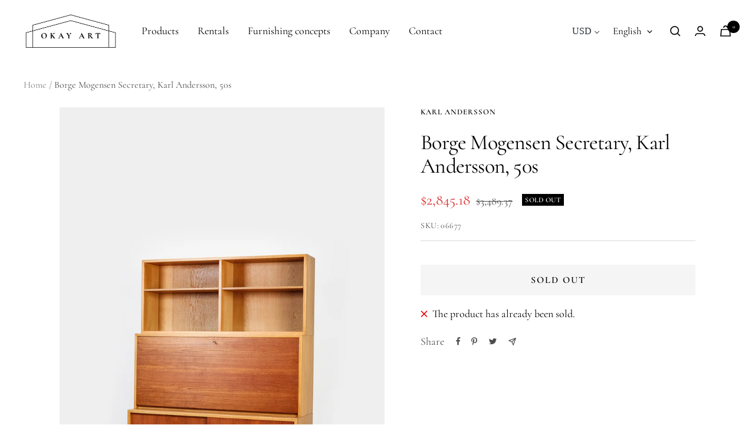

--- FILE ---
content_type: text/html; charset=utf-8
request_url: https://okayart.com/products/borge-mogensen-klapp-sekret-r-karl-andersson-50er
body_size: 38427
content:
<!doctype html><html class="no-js" lang="de" dir="ltr">
  <head><!-- /snippets/ls-head.liquid -->
<!-- /snippets/ls-sdk.liquid -->
<script type="text/javascript">
  window.LangShopConfig = {
    "currentLanguage": "de",
    "currentCurrency": "chf",
    "currentCountry": "CH",
    "shopifyLocales":[{"code":"de","rootUrl":"\/"},{"code":"en","rootUrl":"\/en"}    ],"shopifyCurrencies": ["CHF"],
    "originalLanguage":{"code":"de","alias":null,"title":"German","icon":null,"published":true,"active":false},
    "targetLanguages":[{"code":"en","alias":null,"title":"English","icon":null,"published":true,"active":true}],
    "languagesSwitchers":[{"id":92927330,"title":"Umschalter DE\/EN","type":"dropdown","status":"published","display":"titles","position":"relative","offset":"10px 10px","shortTitles":true,"isolateStyles":false,"icons":"rounded","sprite":"flags","defaultStyles":true,"devices":{"mobile":{"visible":true,"minWidth":null,"maxWidth":{"value":480,"dimension":"px"}},"tablet":{"visible":true,"minWidth":{"value":481,"dimension":"px"},"maxWidth":{"value":1023,"dimension":"px"}},"desktop":{"visible":true,"minWidth":{"value":1024,"dimension":"px"},"maxWidth":null}},"styles":{"dropdown":{"activeContainer":{"padding":{"top":{"value":8,"dimension":"px"},"right":{"value":10,"dimension":"px"},"bottom":{"value":8,"dimension":"px"},"left":{"value":10,"dimension":"px"}},"background":"rgba(255, 255, 255, 0.95)","borderRadius":{"topLeft":{"value":0,"dimension":"px"},"topRight":{"value":0,"dimension":"px"},"bottomLeft":{"value":0,"dimension":"px"},"bottomRight":{"value":0,"dimension":"px"}},"borderTop":{"color":"rgba(224, 224, 224, 1)","style":"none","width":{"value":1,"dimension":"px"}},"borderRight":{"color":"rgba(224, 224, 224, 1)","style":"none","width":{"value":1,"dimension":"px"}},"borderBottom":{"color":"rgba(224, 224, 224, 1)","style":"none","width":{"value":1,"dimension":"px"}},"borderLeft":{"color":"rgba(224, 224, 224, 1)","style":"none","width":{"value":1,"dimension":"px"}}},"activeContainerHovered":null,"activeItem":{"fontSize":{"value":15,"dimension":"px"},"fontFamily":"Open Sans","color":"rgba(0, 0, 0, 1)"},"activeItemHovered":null,"activeItemIcon":{"offset":{"value":10,"dimension":"px"},"position":"left"},"dropdownContainer":{"animation":"sliding","background":"rgba(255, 255, 255, 0.95)","borderRadius":{"topLeft":{"value":0,"dimension":"px"},"topRight":{"value":0,"dimension":"px"},"bottomLeft":{"value":0,"dimension":"px"},"bottomRight":{"value":0,"dimension":"px"}},"borderTop":{"color":"rgba(224, 224, 224, 1)","style":"solid","width":{"value":1,"dimension":"px"}},"borderRight":{"color":"rgba(224, 224, 224, 1)","style":"solid","width":{"value":1,"dimension":"px"}},"borderBottom":{"color":"rgba(224, 224, 224, 1)","style":"solid","width":{"value":1,"dimension":"px"}},"borderLeft":{"color":"rgba(224, 224, 224, 1)","style":"solid","width":{"value":1,"dimension":"px"}},"padding":{"top":{"value":0,"dimension":"px"},"right":{"value":0,"dimension":"px"},"bottom":{"value":0,"dimension":"px"},"left":{"value":0,"dimension":"px"}}},"dropdownContainerHovered":null,"dropdownItem":{"padding":{"top":{"value":8,"dimension":"px"},"right":{"value":10,"dimension":"px"},"bottom":{"value":8,"dimension":"px"},"left":{"value":10,"dimension":"px"}},"fontSize":{"value":13,"dimension":"px"},"fontFamily":"Open Sans","color":"rgba(39, 46, 49, 1)"},"dropdownItemHovered":{"color":"rgba(27, 160, 227, 1)"},"dropdownItemIcon":{"position":"left","offset":{"value":10,"dimension":"px"}},"arrow":{"color":"rgba(0, 0, 0, 1)","position":"right","offset":{"value":20,"dimension":"px"},"size":{"value":6,"dimension":"px"}}},"inline":{"container":{"background":"rgba(255,255,255,.95)","borderRadius":{"topLeft":{"value":4,"dimension":"px"},"topRight":{"value":4,"dimension":"px"},"bottomLeft":{"value":4,"dimension":"px"},"bottomRight":{"value":4,"dimension":"px"}},"borderTop":{"color":"rgba(224, 224, 224, 1)","style":"solid","width":{"value":1,"dimension":"px"}},"borderRight":{"color":"rgba(224, 224, 224, 1)","style":"solid","width":{"value":1,"dimension":"px"}},"borderBottom":{"color":"rgba(224, 224, 224, 1)","style":"solid","width":{"value":1,"dimension":"px"}},"borderLeft":{"color":"rgba(224, 224, 224, 1)","style":"solid","width":{"value":1,"dimension":"px"}}},"containerHovered":null,"item":{"background":"transparent","padding":{"top":{"value":8,"dimension":"px"},"right":{"value":10,"dimension":"px"},"bottom":{"value":8,"dimension":"px"},"left":{"value":10,"dimension":"px"}},"fontSize":{"value":13,"dimension":"px"},"fontFamily":"Open Sans","color":"rgba(39, 46, 49, 1)"},"itemHovered":{"background":"rgba(245, 245, 245, 1)","color":"rgba(39, 46, 49, 1)"},"itemActive":{"background":"rgba(245, 245, 245, 1)","color":"rgba(27, 160, 227, 1)"},"itemIcon":{"position":"left","offset":{"value":10,"dimension":"px"}}},"ios":{"activeContainer":{"padding":{"top":{"value":0,"dimension":"px"},"right":{"value":0,"dimension":"px"},"bottom":{"value":0,"dimension":"px"},"left":{"value":0,"dimension":"px"}},"background":"rgba(255,255,255,.95)","borderRadius":{"topLeft":{"value":0,"dimension":"px"},"topRight":{"value":0,"dimension":"px"},"bottomLeft":{"value":0,"dimension":"px"},"bottomRight":{"value":0,"dimension":"px"}},"borderTop":{"color":"rgba(224, 224, 224, 1)","style":"solid","width":{"value":1,"dimension":"px"}},"borderRight":{"color":"rgba(224, 224, 224, 1)","style":"solid","width":{"value":1,"dimension":"px"}},"borderBottom":{"color":"rgba(224, 224, 224, 1)","style":"solid","width":{"value":1,"dimension":"px"}},"borderLeft":{"color":"rgba(224, 224, 224, 1)","style":"solid","width":{"value":1,"dimension":"px"}}},"activeContainerHovered":null,"activeItem":{"fontSize":{"value":13,"dimension":"px"},"fontFamily":"Open Sans","color":"rgba(39, 46, 49, 1)","padding":{"top":{"value":8,"dimension":"px"},"right":{"value":10,"dimension":"px"},"bottom":{"value":8,"dimension":"px"},"left":{"value":10,"dimension":"px"}}},"activeItemHovered":null,"activeItemIcon":{"position":"left","offset":{"value":10,"dimension":"px"}},"modalOverlay":{"background":"rgba(0, 0, 0, 0.7)"},"wheelButtonsContainer":{"background":"rgba(255, 255, 255, 1)","padding":{"top":{"value":8,"dimension":"px"},"right":{"value":10,"dimension":"px"},"bottom":{"value":8,"dimension":"px"},"left":{"value":10,"dimension":"px"}},"borderTop":{"color":"rgba(224, 224, 224, 1)","style":"solid","width":{"value":0,"dimension":"px"}},"borderRight":{"color":"rgba(224, 224, 224, 1)","style":"solid","width":{"value":0,"dimension":"px"}},"borderBottom":{"color":"rgba(224, 224, 224, 1)","style":"solid","width":{"value":1,"dimension":"px"}},"borderLeft":{"color":"rgba(224, 224, 224, 1)","style":"solid","width":{"value":0,"dimension":"px"}}},"wheelCloseButton":{"fontSize":{"value":14,"dimension":"px"},"fontFamily":"Open Sans","color":"rgba(39, 46, 49, 1)","fontWeight":"bold"},"wheelCloseButtonHover":null,"wheelSubmitButton":{"fontSize":{"value":14,"dimension":"px"},"fontFamily":"Open Sans","color":"rgba(39, 46, 49, 1)","fontWeight":"bold"},"wheelSubmitButtonHover":null,"wheelPanelContainer":{"background":"rgba(255, 255, 255, 1)"},"wheelLine":{"borderTop":{"color":"rgba(224, 224, 224, 1)","style":"solid","width":{"value":1,"dimension":"px"}},"borderRight":{"color":"rgba(224, 224, 224, 1)","style":"solid","width":{"value":0,"dimension":"px"}},"borderBottom":{"color":"rgba(224, 224, 224, 1)","style":"solid","width":{"value":1,"dimension":"px"}},"borderLeft":{"color":"rgba(224, 224, 224, 1)","style":"solid","width":{"value":0,"dimension":"px"}}},"wheelItem":{"background":"transparent","padding":{"top":{"value":8,"dimension":"px"},"right":{"value":10,"dimension":"px"},"bottom":{"value":8,"dimension":"px"},"left":{"value":10,"dimension":"px"}},"fontSize":{"value":13,"dimension":"px"},"fontFamily":"Open Sans","color":"rgba(39, 46, 49, 1)","justifyContent":"flex-start"},"wheelItemIcon":{"position":"left","offset":{"value":10,"dimension":"px"}}},"modal":{"activeContainer":{"padding":{"top":{"value":0,"dimension":"px"},"right":{"value":0,"dimension":"px"},"bottom":{"value":0,"dimension":"px"},"left":{"value":0,"dimension":"px"}},"background":"rgba(255,255,255,.95)","borderRadius":{"topLeft":{"value":0,"dimension":"px"},"topRight":{"value":0,"dimension":"px"},"bottomLeft":{"value":0,"dimension":"px"},"bottomRight":{"value":0,"dimension":"px"}},"borderTop":{"color":"rgba(224, 224, 224, 1)","style":"solid","width":{"value":1,"dimension":"px"}},"borderRight":{"color":"rgba(224, 224, 224, 1)","style":"solid","width":{"value":1,"dimension":"px"}},"borderBottom":{"color":"rgba(224, 224, 224, 1)","style":"solid","width":{"value":1,"dimension":"px"}},"borderLeft":{"color":"rgba(224, 224, 224, 1)","style":"solid","width":{"value":1,"dimension":"px"}}},"activeContainerHovered":null,"activeItem":{"fontSize":{"value":13,"dimension":"px"},"fontFamily":"Open Sans","color":"rgba(39, 46, 49, 1)","padding":{"top":{"value":8,"dimension":"px"},"right":{"value":10,"dimension":"px"},"bottom":{"value":8,"dimension":"px"},"left":{"value":10,"dimension":"px"}}},"activeItemHovered":null,"activeItemIcon":{"position":"left","offset":{"value":10,"dimension":"px"}},"modalOverlay":{"background":"rgba(0, 0, 0, 0.7)"},"modalContent":{"animation":"sliding-down","background":"rgba(255, 255, 255, 1)","maxHeight":{"value":80,"dimension":"vh"},"maxWidth":{"value":80,"dimension":"vw"},"width":{"value":320,"dimension":"px"}},"modalContentHover":null,"modalItem":{"reverseElements":true,"fontSize":{"value":11,"dimension":"px"},"fontFamily":"Open Sans","color":"rgba(102, 102, 102, 1)","textTransform":"uppercase","fontWeight":"bold","justifyContent":"space-between","letterSpacing":{"value":3,"dimension":"px"},"padding":{"top":{"value":20,"dimension":"px"},"right":{"value":26,"dimension":"px"},"bottom":{"value":20,"dimension":"px"},"left":{"value":26,"dimension":"px"}}},"modalItemIcon":{"offset":{"value":20,"dimension":"px"}},"modalItemRadio":{"size":{"value":20,"dimension":"px"},"offset":{"value":20,"dimension":"px"},"color":"rgba(193, 202, 202, 1)"},"modalItemHovered":{"background":"rgba(255, 103, 99, 0.5)","color":"rgba(254, 236, 233, 1)"},"modalItemHoveredRadio":{"size":{"value":20,"dimension":"px"},"offset":{"value":20,"dimension":"px"},"color":"rgba(254, 236, 233, 1)"},"modalActiveItem":{"fontSize":{"value":15,"dimension":"px"},"color":"rgba(254, 236, 233, 1)","background":"rgba(255, 103, 99, 1)"},"modalActiveItemRadio":{"size":{"value":24,"dimension":"px"},"offset":{"value":18,"dimension":"px"},"color":"rgba(255, 255, 255, 1)"},"modalActiveItemHovered":null,"modalActiveItemHoveredRadio":null},"select":{"container":{"background":"rgba(255,255,255, 1)","borderRadius":{"topLeft":{"value":4,"dimension":"px"},"topRight":{"value":4,"dimension":"px"},"bottomLeft":{"value":4,"dimension":"px"},"bottomRight":{"value":4,"dimension":"px"}},"borderTop":{"color":"rgba(204, 204, 204, 1)","style":"solid","width":{"value":1,"dimension":"px"}},"borderRight":{"color":"rgba(204, 204, 204, 1)","style":"solid","width":{"value":1,"dimension":"px"}},"borderBottom":{"color":"rgba(204, 204, 204, 1)","style":"solid","width":{"value":1,"dimension":"px"}},"borderLeft":{"color":"rgba(204, 204, 204, 1)","style":"solid","width":{"value":1,"dimension":"px"}}},"text":{"padding":{"top":{"value":5,"dimension":"px"},"right":{"value":8,"dimension":"px"},"bottom":{"value":5,"dimension":"px"},"left":{"value":8,"dimension":"px"}},"fontSize":{"value":13,"dimension":"px"},"fontFamily":"Open Sans","color":"rgba(39, 46, 49, 1)"}}}}],
    "defaultCurrency":{"code":"chf","title":"Swiss Franc","icon":null,"rate":0.9314,"formatWithCurrency":"CHF {{amount}}","formatWithoutCurrency":"CHF {{amount}}"},
    "targetCurrencies":[{"code":"eur","title":"Euro","icon":null,"rate":0.9746,"formatWithCurrency":"€{{amount}} EUR","formatWithoutCurrency":"€{{amount}}"},{"code":"usd","title":"US Dollar","icon":null,"rate":1,"formatWithCurrency":"${{amount}} USD","formatWithoutCurrency":"${{amount}}"},{"code":"gbp","title":"Pound Sterling","icon":null,"rate":0.8241,"formatWithCurrency":"£{{amount}} GBP","formatWithoutCurrency":"£{{amount}}"}],
    "currenciesSwitchers":[{"id":61746226,"title":"Desktop","type":"dropdown","status":"published","display":"titles","position":"relative","offset":"10px 10px","shortTitles":true,"isolateStyles":false,"icons":"rounded","sprite":"flags","defaultStyles":true,"devices":{"mobile":{"visible":true,"minWidth":null,"maxWidth":{"value":480,"dimension":"px"}},"tablet":{"visible":true,"minWidth":{"value":481,"dimension":"px"},"maxWidth":{"value":1023,"dimension":"px"}},"desktop":{"visible":true,"minWidth":{"value":1024,"dimension":"px"},"maxWidth":null}},"styles":{"dropdown":{"activeContainer":{"padding":{"top":{"value":8,"dimension":"px"},"right":{"value":10,"dimension":"px"},"bottom":{"value":8,"dimension":"px"},"left":{"value":10,"dimension":"px"}},"background":"rgba(255, 255, 255, 0.95)","borderRadius":{"topLeft":{"value":0,"dimension":"px"},"topRight":{"value":0,"dimension":"px"},"bottomLeft":{"value":0,"dimension":"px"},"bottomRight":{"value":0,"dimension":"px"}},"borderTop":{"color":"rgba(224, 224, 224, 1)","style":"none","width":{"value":1,"dimension":"px"}},"borderRight":{"color":"rgba(224, 224, 224, 1)","style":"none","width":{"value":1,"dimension":"px"}},"borderBottom":{"color":"rgba(224, 224, 224, 1)","style":"none","width":{"value":1,"dimension":"px"}},"borderLeft":{"color":"rgba(224, 224, 224, 1)","style":"none","width":{"value":1,"dimension":"px"}}},"activeContainerHovered":null,"activeItem":{"fontSize":{"value":16,"dimension":"px"},"fontFamily":"Times New Roman","color":"rgba(39, 46, 49, 1)"},"activeItemHovered":null,"activeItemIcon":{"offset":{"value":10,"dimension":"px"},"position":"left"},"dropdownContainer":{"animation":"sliding","background":"rgba(255,255,255,.95)","borderRadius":{"topLeft":{"value":0,"dimension":"px"},"topRight":{"value":0,"dimension":"px"},"bottomLeft":{"value":0,"dimension":"px"},"bottomRight":{"value":0,"dimension":"px"}},"borderTop":{"color":"rgba(224, 224, 224, 1)","style":"solid","width":{"value":1,"dimension":"px"}},"borderRight":{"color":"rgba(224, 224, 224, 1)","style":"solid","width":{"value":1,"dimension":"px"}},"borderBottom":{"color":"rgba(224, 224, 224, 1)","style":"solid","width":{"value":1,"dimension":"px"}},"borderLeft":{"color":"rgba(224, 224, 224, 1)","style":"solid","width":{"value":1,"dimension":"px"}},"padding":{"top":{"value":0,"dimension":"px"},"right":{"value":0,"dimension":"px"},"bottom":{"value":0,"dimension":"px"},"left":{"value":0,"dimension":"px"}}},"dropdownContainerHovered":null,"dropdownItem":{"padding":{"top":{"value":8,"dimension":"px"},"right":{"value":10,"dimension":"px"},"bottom":{"value":8,"dimension":"px"},"left":{"value":10,"dimension":"px"}},"fontSize":{"value":16,"dimension":"px"},"fontFamily":"Open Sans","color":"rgba(39, 46, 49, 1)"},"dropdownItemHovered":{"color":"rgba(27, 160, 227, 1)"},"dropdownItemIcon":{"position":"left","offset":{"value":10,"dimension":"px"}},"arrow":{"color":"rgba(39, 46, 49, 1)","position":"right","offset":{"value":20,"dimension":"px"},"size":{"value":6,"dimension":"px"}}},"inline":{"container":{"background":"rgba(255,255,255,.95)","borderRadius":{"topLeft":{"value":4,"dimension":"px"},"topRight":{"value":4,"dimension":"px"},"bottomLeft":{"value":4,"dimension":"px"},"bottomRight":{"value":4,"dimension":"px"}},"borderTop":{"color":"rgba(224, 224, 224, 1)","style":"solid","width":{"value":1,"dimension":"px"}},"borderRight":{"color":"rgba(224, 224, 224, 1)","style":"solid","width":{"value":1,"dimension":"px"}},"borderBottom":{"color":"rgba(224, 224, 224, 1)","style":"solid","width":{"value":1,"dimension":"px"}},"borderLeft":{"color":"rgba(224, 224, 224, 1)","style":"solid","width":{"value":1,"dimension":"px"}}},"containerHovered":null,"item":{"background":"transparent","padding":{"top":{"value":8,"dimension":"px"},"right":{"value":10,"dimension":"px"},"bottom":{"value":8,"dimension":"px"},"left":{"value":10,"dimension":"px"}},"fontSize":{"value":13,"dimension":"px"},"fontFamily":"Open Sans","color":"rgba(39, 46, 49, 1)"},"itemHovered":{"background":"rgba(245, 245, 245, 1)","color":"rgba(39, 46, 49, 1)"},"itemActive":{"background":"rgba(245, 245, 245, 1)","color":"rgba(27, 160, 227, 1)"},"itemIcon":{"position":"left","offset":{"value":10,"dimension":"px"}}},"ios":{"activeContainer":{"padding":{"top":{"value":0,"dimension":"px"},"right":{"value":0,"dimension":"px"},"bottom":{"value":0,"dimension":"px"},"left":{"value":0,"dimension":"px"}},"background":"rgba(255,255,255,.95)","borderRadius":{"topLeft":{"value":0,"dimension":"px"},"topRight":{"value":0,"dimension":"px"},"bottomLeft":{"value":0,"dimension":"px"},"bottomRight":{"value":0,"dimension":"px"}},"borderTop":{"color":"rgba(224, 224, 224, 1)","style":"solid","width":{"value":1,"dimension":"px"}},"borderRight":{"color":"rgba(224, 224, 224, 1)","style":"solid","width":{"value":1,"dimension":"px"}},"borderBottom":{"color":"rgba(224, 224, 224, 1)","style":"solid","width":{"value":1,"dimension":"px"}},"borderLeft":{"color":"rgba(224, 224, 224, 1)","style":"solid","width":{"value":1,"dimension":"px"}}},"activeContainerHovered":null,"activeItem":{"fontSize":{"value":13,"dimension":"px"},"fontFamily":"Open Sans","color":"rgba(39, 46, 49, 1)","padding":{"top":{"value":8,"dimension":"px"},"right":{"value":10,"dimension":"px"},"bottom":{"value":8,"dimension":"px"},"left":{"value":10,"dimension":"px"}}},"activeItemHovered":null,"activeItemIcon":{"position":"left","offset":{"value":10,"dimension":"px"}},"modalOverlay":{"background":"rgba(0, 0, 0, 0.7)"},"wheelButtonsContainer":{"background":"rgba(255, 255, 255, 1)","padding":{"top":{"value":8,"dimension":"px"},"right":{"value":10,"dimension":"px"},"bottom":{"value":8,"dimension":"px"},"left":{"value":10,"dimension":"px"}},"borderTop":{"color":"rgba(224, 224, 224, 1)","style":"solid","width":{"value":0,"dimension":"px"}},"borderRight":{"color":"rgba(224, 224, 224, 1)","style":"solid","width":{"value":0,"dimension":"px"}},"borderBottom":{"color":"rgba(224, 224, 224, 1)","style":"solid","width":{"value":1,"dimension":"px"}},"borderLeft":{"color":"rgba(224, 224, 224, 1)","style":"solid","width":{"value":0,"dimension":"px"}}},"wheelCloseButton":{"fontSize":{"value":14,"dimension":"px"},"fontFamily":"Open Sans","color":"rgba(39, 46, 49, 1)","fontWeight":"bold"},"wheelCloseButtonHover":null,"wheelSubmitButton":{"fontSize":{"value":14,"dimension":"px"},"fontFamily":"Open Sans","color":"rgba(39, 46, 49, 1)","fontWeight":"bold"},"wheelSubmitButtonHover":null,"wheelPanelContainer":{"background":"rgba(255, 255, 255, 1)"},"wheelLine":{"borderTop":{"color":"rgba(224, 224, 224, 1)","style":"solid","width":{"value":1,"dimension":"px"}},"borderRight":{"color":"rgba(224, 224, 224, 1)","style":"solid","width":{"value":0,"dimension":"px"}},"borderBottom":{"color":"rgba(224, 224, 224, 1)","style":"solid","width":{"value":1,"dimension":"px"}},"borderLeft":{"color":"rgba(224, 224, 224, 1)","style":"solid","width":{"value":0,"dimension":"px"}}},"wheelItem":{"background":"transparent","padding":{"top":{"value":8,"dimension":"px"},"right":{"value":10,"dimension":"px"},"bottom":{"value":8,"dimension":"px"},"left":{"value":10,"dimension":"px"}},"fontSize":{"value":13,"dimension":"px"},"fontFamily":"Open Sans","color":"rgba(39, 46, 49, 1)","justifyContent":"flex-start"},"wheelItemIcon":{"position":"left","offset":{"value":10,"dimension":"px"}}},"modal":{"activeContainer":{"padding":{"top":{"value":0,"dimension":"px"},"right":{"value":0,"dimension":"px"},"bottom":{"value":0,"dimension":"px"},"left":{"value":0,"dimension":"px"}},"background":"rgba(255,255,255,.95)","borderRadius":{"topLeft":{"value":0,"dimension":"px"},"topRight":{"value":0,"dimension":"px"},"bottomLeft":{"value":0,"dimension":"px"},"bottomRight":{"value":0,"dimension":"px"}},"borderTop":{"color":"rgba(224, 224, 224, 1)","style":"solid","width":{"value":1,"dimension":"px"}},"borderRight":{"color":"rgba(224, 224, 224, 1)","style":"solid","width":{"value":1,"dimension":"px"}},"borderBottom":{"color":"rgba(224, 224, 224, 1)","style":"solid","width":{"value":1,"dimension":"px"}},"borderLeft":{"color":"rgba(224, 224, 224, 1)","style":"solid","width":{"value":1,"dimension":"px"}}},"activeContainerHovered":null,"activeItem":{"fontSize":{"value":13,"dimension":"px"},"fontFamily":"Open Sans","color":"rgba(39, 46, 49, 1)","padding":{"top":{"value":8,"dimension":"px"},"right":{"value":10,"dimension":"px"},"bottom":{"value":8,"dimension":"px"},"left":{"value":10,"dimension":"px"}}},"activeItemHovered":null,"activeItemIcon":{"position":"left","offset":{"value":10,"dimension":"px"}},"modalOverlay":{"background":"rgba(0, 0, 0, 0.7)"},"modalContent":{"animation":"sliding-down","background":"rgba(255, 255, 255, 1)","maxHeight":{"value":80,"dimension":"vh"},"maxWidth":{"value":80,"dimension":"vw"},"width":{"value":320,"dimension":"px"}},"modalContentHover":null,"modalItem":{"reverseElements":true,"fontSize":{"value":11,"dimension":"px"},"fontFamily":"Open Sans","color":"rgba(102, 102, 102, 1)","textTransform":"uppercase","fontWeight":"bold","justifyContent":"space-between","letterSpacing":{"value":3,"dimension":"px"},"padding":{"top":{"value":20,"dimension":"px"},"right":{"value":26,"dimension":"px"},"bottom":{"value":20,"dimension":"px"},"left":{"value":26,"dimension":"px"}}},"modalItemIcon":{"offset":{"value":20,"dimension":"px"}},"modalItemRadio":{"size":{"value":20,"dimension":"px"},"offset":{"value":20,"dimension":"px"},"color":"rgba(193, 202, 202, 1)"},"modalItemHovered":{"background":"rgba(255, 103, 99, 0.5)","color":"rgba(254, 236, 233, 1)"},"modalItemHoveredRadio":{"size":{"value":20,"dimension":"px"},"offset":{"value":20,"dimension":"px"},"color":"rgba(254, 236, 233, 1)"},"modalActiveItem":{"fontSize":{"value":15,"dimension":"px"},"color":"rgba(254, 236, 233, 1)","background":"rgba(255, 103, 99, 1)"},"modalActiveItemRadio":{"size":{"value":24,"dimension":"px"},"offset":{"value":18,"dimension":"px"},"color":"rgba(255, 255, 255, 1)"},"modalActiveItemHovered":null,"modalActiveItemHoveredRadio":null},"select":{"container":{"background":"rgba(255,255,255, 1)","borderRadius":{"topLeft":{"value":4,"dimension":"px"},"topRight":{"value":4,"dimension":"px"},"bottomLeft":{"value":4,"dimension":"px"},"bottomRight":{"value":4,"dimension":"px"}},"borderTop":{"color":"rgba(204, 204, 204, 1)","style":"none","width":{"value":1,"dimension":"px"}},"borderRight":{"color":"rgba(204, 204, 204, 1)","style":"none","width":{"value":1,"dimension":"px"}},"borderBottom":{"color":"rgba(204, 204, 204, 1)","style":"none","width":{"value":1,"dimension":"px"}},"borderLeft":{"color":"rgba(204, 204, 204, 1)","style":"none","width":{"value":1,"dimension":"px"}},"cursor":"auto"},"text":{"padding":{"top":{"value":5,"dimension":"px"},"right":{"value":8,"dimension":"px"},"bottom":{"value":5,"dimension":"px"},"left":{"value":8,"dimension":"px"}},"fontSize":{"value":13,"dimension":"px"},"fontFamily":"Open Sans","color":"rgba(39, 46, 49, 1)"}}}},{"id":8516918508,"title":null,"type":"dropdown","status":"disabled","display":"all","position":"bottom-right","offset":"10px 10px","shortTitles":true,"isolateStyles":false,"icons":"rounded","sprite":"flags","defaultStyles":true,"devices":{"mobile":{"visible":true,"minWidth":null,"maxWidth":{"value":480,"dimension":"px"}},"tablet":{"visible":true,"minWidth":{"value":481,"dimension":"px"},"maxWidth":{"value":1023,"dimension":"px"}},"desktop":{"visible":true,"minWidth":{"value":1024,"dimension":"px"},"maxWidth":null}},"styles":{"dropdown":{"activeContainer":{"padding":{"top":{"value":8,"dimension":"px"},"right":{"value":10,"dimension":"px"},"bottom":{"value":8,"dimension":"px"},"left":{"value":10,"dimension":"px"}},"background":"rgba(255,255,255,0.95)","borderRadius":{"topLeft":{"value":0,"dimension":"px"},"topRight":{"value":0,"dimension":"px"},"bottomLeft":{"value":0,"dimension":"px"},"bottomRight":{"value":0,"dimension":"px"}},"borderTop":{"color":"rgba(224, 224, 224, 1)","style":"solid","width":{"value":1,"dimension":"px"}},"borderRight":{"color":"rgba(224, 224, 224, 1)","style":"solid","width":{"value":1,"dimension":"px"}},"borderBottom":{"color":"rgba(224, 224, 224, 1)","style":"solid","width":{"value":1,"dimension":"px"}},"borderLeft":{"color":"rgba(224, 224, 224, 1)","style":"solid","width":{"value":1,"dimension":"px"}}},"activeContainerHovered":null,"activeItem":{"fontSize":{"value":13,"dimension":"px"},"fontFamily":"Open Sans","color":"rgba(39, 46, 49, 1)"},"activeItemHovered":null,"activeItemIcon":{"offset":{"value":10,"dimension":"px"},"position":"left"},"dropdownContainer":{"animation":"sliding","background":"rgba(255,255,255,0.95)","borderRadius":{"topLeft":{"value":0,"dimension":"px"},"topRight":{"value":0,"dimension":"px"},"bottomLeft":{"value":0,"dimension":"px"},"bottomRight":{"value":0,"dimension":"px"}},"borderTop":{"color":"rgba(224, 224, 224, 1)","style":"solid","width":{"value":1,"dimension":"px"}},"borderRight":{"color":"rgba(224, 224, 224, 1)","style":"solid","width":{"value":1,"dimension":"px"}},"borderBottom":{"color":"rgba(224, 224, 224, 1)","style":"solid","width":{"value":1,"dimension":"px"}},"borderLeft":{"color":"rgba(224, 224, 224, 1)","style":"solid","width":{"value":1,"dimension":"px"}},"padding":{"top":{"value":0,"dimension":"px"},"right":{"value":0,"dimension":"px"},"bottom":{"value":0,"dimension":"px"},"left":{"value":0,"dimension":"px"}}},"dropdownContainerHovered":null,"dropdownItem":{"padding":{"top":{"value":8,"dimension":"px"},"right":{"value":10,"dimension":"px"},"bottom":{"value":8,"dimension":"px"},"left":{"value":10,"dimension":"px"}},"fontSize":{"value":13,"dimension":"px"},"fontFamily":"Open Sans","color":"rgba(39, 46, 49, 1)"},"dropdownItemHovered":{"color":"rgba(27, 160, 227, 1)"},"dropdownItemIcon":{"position":"left","offset":{"value":10,"dimension":"px"}},"arrow":{"color":"rgba(39, 46, 49, 1)","position":"right","offset":{"value":20,"dimension":"px"},"size":{"value":6,"dimension":"px"}}},"inline":{"container":{"background":"rgba(255,255,255,0.95)","borderRadius":{"topLeft":{"value":4,"dimension":"px"},"topRight":{"value":4,"dimension":"px"},"bottomLeft":{"value":4,"dimension":"px"},"bottomRight":{"value":4,"dimension":"px"}},"borderTop":{"color":"rgba(224, 224, 224, 1)","style":"solid","width":{"value":1,"dimension":"px"}},"borderRight":{"color":"rgba(224, 224, 224, 1)","style":"solid","width":{"value":1,"dimension":"px"}},"borderBottom":{"color":"rgba(224, 224, 224, 1)","style":"solid","width":{"value":1,"dimension":"px"}},"borderLeft":{"color":"rgba(224, 224, 224, 1)","style":"solid","width":{"value":1,"dimension":"px"}}},"containerHovered":null,"item":{"background":"transparent","padding":{"top":{"value":8,"dimension":"px"},"right":{"value":10,"dimension":"px"},"bottom":{"value":8,"dimension":"px"},"left":{"value":10,"dimension":"px"}},"fontSize":{"value":13,"dimension":"px"},"fontFamily":"Open Sans","color":"rgba(39, 46, 49, 1)"},"itemHovered":{"background":"rgba(245, 245, 245, 1)","color":"rgba(39, 46, 49, 1)"},"itemActive":{"background":"rgba(245, 245, 245, 1)","color":"rgba(27, 160, 227, 1)"},"itemIcon":{"position":"left","offset":{"value":10,"dimension":"px"}}},"ios":{"activeContainer":{"padding":{"top":{"value":0,"dimension":"px"},"right":{"value":0,"dimension":"px"},"bottom":{"value":0,"dimension":"px"},"left":{"value":0,"dimension":"px"}},"background":"rgba(255,255,255,0.95)","borderRadius":{"topLeft":{"value":0,"dimension":"px"},"topRight":{"value":0,"dimension":"px"},"bottomLeft":{"value":0,"dimension":"px"},"bottomRight":{"value":0,"dimension":"px"}},"borderTop":{"color":"rgba(224, 224, 224, 1)","style":"solid","width":{"value":1,"dimension":"px"}},"borderRight":{"color":"rgba(224, 224, 224, 1)","style":"solid","width":{"value":1,"dimension":"px"}},"borderBottom":{"color":"rgba(224, 224, 224, 1)","style":"solid","width":{"value":1,"dimension":"px"}},"borderLeft":{"color":"rgba(224, 224, 224, 1)","style":"solid","width":{"value":1,"dimension":"px"}}},"activeContainerHovered":null,"activeItem":{"fontSize":{"value":13,"dimension":"px"},"fontFamily":"Open Sans","color":"rgba(39, 46, 49, 1)","padding":{"top":{"value":8,"dimension":"px"},"right":{"value":10,"dimension":"px"},"bottom":{"value":8,"dimension":"px"},"left":{"value":10,"dimension":"px"}}},"activeItemHovered":null,"activeItemIcon":{"position":"left","offset":{"value":10,"dimension":"px"}},"modalOverlay":{"background":"rgba(0, 0, 0, 0.7)"},"wheelButtonsContainer":{"background":"rgba(255, 255, 255, 1)","padding":{"top":{"value":8,"dimension":"px"},"right":{"value":10,"dimension":"px"},"bottom":{"value":8,"dimension":"px"},"left":{"value":10,"dimension":"px"}},"borderTop":{"color":"rgba(224, 224, 224, 1)","style":"solid","width":{"value":0,"dimension":"px"}},"borderRight":{"color":"rgba(224, 224, 224, 1)","style":"solid","width":{"value":0,"dimension":"px"}},"borderBottom":{"color":"rgba(224, 224, 224, 1)","style":"solid","width":{"value":1,"dimension":"px"}},"borderLeft":{"color":"rgba(224, 224, 224, 1)","style":"solid","width":{"value":0,"dimension":"px"}}},"wheelCloseButton":{"fontSize":{"value":14,"dimension":"px"},"fontFamily":"Open Sans","color":"rgba(39, 46, 49, 1)","fontWeight":"bold"},"wheelCloseButtonHover":null,"wheelSubmitButton":{"fontSize":{"value":14,"dimension":"px"},"fontFamily":"Open Sans","color":"rgba(39, 46, 49, 1)","fontWeight":"bold"},"wheelSubmitButtonHover":null,"wheelPanelContainer":{"background":"rgba(255, 255, 255, 1)"},"wheelLine":{"borderTop":{"color":"rgba(224, 224, 224, 1)","style":"solid","width":{"value":1,"dimension":"px"}},"borderRight":{"color":"rgba(224, 224, 224, 1)","style":"solid","width":{"value":0,"dimension":"px"}},"borderBottom":{"color":"rgba(224, 224, 224, 1)","style":"solid","width":{"value":1,"dimension":"px"}},"borderLeft":{"color":"rgba(224, 224, 224, 1)","style":"solid","width":{"value":0,"dimension":"px"}}},"wheelItem":{"background":"transparent","padding":{"top":{"value":8,"dimension":"px"},"right":{"value":10,"dimension":"px"},"bottom":{"value":8,"dimension":"px"},"left":{"value":10,"dimension":"px"}},"fontSize":{"value":13,"dimension":"px"},"fontFamily":"Open Sans","color":"rgba(39, 46, 49, 1)","justifyContent":"flex-start"},"wheelItemIcon":{"position":"left","offset":{"value":10,"dimension":"px"}}},"modal":{"activeContainer":{"padding":{"top":{"value":0,"dimension":"px"},"right":{"value":0,"dimension":"px"},"bottom":{"value":0,"dimension":"px"},"left":{"value":0,"dimension":"px"}},"background":"rgba(255,255,255,0.95)","borderRadius":{"topLeft":{"value":0,"dimension":"px"},"topRight":{"value":0,"dimension":"px"},"bottomLeft":{"value":0,"dimension":"px"},"bottomRight":{"value":0,"dimension":"px"}},"borderTop":{"color":"rgba(224, 224, 224, 1)","style":"solid","width":{"value":1,"dimension":"px"}},"borderRight":{"color":"rgba(224, 224, 224, 1)","style":"solid","width":{"value":1,"dimension":"px"}},"borderBottom":{"color":"rgba(224, 224, 224, 1)","style":"solid","width":{"value":1,"dimension":"px"}},"borderLeft":{"color":"rgba(224, 224, 224, 1)","style":"solid","width":{"value":1,"dimension":"px"}}},"activeContainerHovered":null,"activeItem":{"fontSize":{"value":13,"dimension":"px"},"fontFamily":"Open Sans","color":"rgba(39, 46, 49, 1)","padding":{"top":{"value":8,"dimension":"px"},"right":{"value":10,"dimension":"px"},"bottom":{"value":8,"dimension":"px"},"left":{"value":10,"dimension":"px"}}},"activeItemHovered":null,"activeItemIcon":{"position":"left","offset":{"value":10,"dimension":"px"}},"modalOverlay":{"background":"rgba(0, 0, 0, 0.7)"},"modalContent":{"animation":"sliding-down","background":"rgba(255, 255, 255, 1)","maxHeight":{"value":80,"dimension":"vh"},"maxWidth":{"value":80,"dimension":"vw"},"width":{"value":320,"dimension":"px"}},"modalContentHover":null,"modalItem":{"reverseElements":true,"fontSize":{"value":11,"dimension":"px"},"fontFamily":"Open Sans","color":"rgba(102, 102, 102, 1)","textTransform":"uppercase","fontWeight":"bold","justifyContent":"space-between","letterSpacing":{"value":3,"dimension":"px"},"padding":{"top":{"value":20,"dimension":"px"},"right":{"value":26,"dimension":"px"},"bottom":{"value":20,"dimension":"px"},"left":{"value":26,"dimension":"px"}}},"modalItemIcon":{"offset":{"value":20,"dimension":"px"}},"modalItemRadio":{"size":{"value":20,"dimension":"px"},"offset":{"value":20,"dimension":"px"},"color":"rgba(193, 202, 202, 1)"},"modalItemHovered":{"background":"rgba(255, 103, 99, 0.5)","color":"rgba(254, 236, 233, 1)"},"modalItemHoveredRadio":{"size":{"value":20,"dimension":"px"},"offset":{"value":20,"dimension":"px"},"color":"rgba(254, 236, 233, 1)"},"modalActiveItem":{"fontSize":{"value":15,"dimension":"px"},"color":"rgba(254, 236, 233, 1)","background":"rgba(255, 103, 99, 1)"},"modalActiveItemRadio":{"size":{"value":24,"dimension":"px"},"offset":{"value":18,"dimension":"px"},"color":"rgba(255, 255, 255, 1)"},"modalActiveItemHovered":null,"modalActiveItemHoveredRadio":null},"select":{"container":{"background":"rgba(255,255,255, 1)","borderRadius":{"topLeft":{"value":4,"dimension":"px"},"topRight":{"value":4,"dimension":"px"},"bottomLeft":{"value":4,"dimension":"px"},"bottomRight":{"value":4,"dimension":"px"}},"borderTop":{"color":"rgba(204, 204, 204, 1)","style":"solid","width":{"value":1,"dimension":"px"}},"borderRight":{"color":"rgba(204, 204, 204, 1)","style":"solid","width":{"value":1,"dimension":"px"}},"borderBottom":{"color":"rgba(204, 204, 204, 1)","style":"solid","width":{"value":1,"dimension":"px"}},"borderLeft":{"color":"rgba(204, 204, 204, 1)","style":"solid","width":{"value":1,"dimension":"px"}}},"text":{"padding":{"top":{"value":5,"dimension":"px"},"right":{"value":8,"dimension":"px"},"bottom":{"value":5,"dimension":"px"},"left":{"value":8,"dimension":"px"}},"fontSize":{"value":13,"dimension":"px"},"fontFamily":"Open Sans","color":"rgba(39, 46, 49, 1)","lineHeight":{"value":13,"dimension":"px"}}}}},{"id":4150998885,"title":null,"type":"dropdown","status":"disabled","display":"all","position":"bottom-right","offset":"10px 10px","shortTitles":true,"isolateStyles":false,"icons":"rounded","sprite":"flags","defaultStyles":true,"devices":{"mobile":{"visible":true,"minWidth":null,"maxWidth":{"value":480,"dimension":"px"}},"tablet":{"visible":true,"minWidth":{"value":481,"dimension":"px"},"maxWidth":{"value":1023,"dimension":"px"}},"desktop":{"visible":true,"minWidth":{"value":1024,"dimension":"px"},"maxWidth":null}},"styles":{"dropdown":{"activeContainer":{"padding":{"top":{"value":8,"dimension":"px"},"right":{"value":10,"dimension":"px"},"bottom":{"value":8,"dimension":"px"},"left":{"value":10,"dimension":"px"}},"background":"rgba(255,255,255,0.95)","borderRadius":{"topLeft":{"value":0,"dimension":"px"},"topRight":{"value":0,"dimension":"px"},"bottomLeft":{"value":0,"dimension":"px"},"bottomRight":{"value":0,"dimension":"px"}},"borderTop":{"color":"rgba(224, 224, 224, 1)","style":"solid","width":{"value":1,"dimension":"px"}},"borderRight":{"color":"rgba(224, 224, 224, 1)","style":"solid","width":{"value":1,"dimension":"px"}},"borderBottom":{"color":"rgba(224, 224, 224, 1)","style":"solid","width":{"value":1,"dimension":"px"}},"borderLeft":{"color":"rgba(224, 224, 224, 1)","style":"solid","width":{"value":1,"dimension":"px"}}},"activeContainerHovered":null,"activeItem":{"fontSize":{"value":13,"dimension":"px"},"fontFamily":"Open Sans","color":"rgba(39, 46, 49, 1)"},"activeItemHovered":null,"activeItemIcon":{"offset":{"value":10,"dimension":"px"},"position":"left"},"dropdownContainer":{"animation":"sliding","background":"rgba(255,255,255,0.95)","borderRadius":{"topLeft":{"value":0,"dimension":"px"},"topRight":{"value":0,"dimension":"px"},"bottomLeft":{"value":0,"dimension":"px"},"bottomRight":{"value":0,"dimension":"px"}},"borderTop":{"color":"rgba(224, 224, 224, 1)","style":"solid","width":{"value":1,"dimension":"px"}},"borderRight":{"color":"rgba(224, 224, 224, 1)","style":"solid","width":{"value":1,"dimension":"px"}},"borderBottom":{"color":"rgba(224, 224, 224, 1)","style":"solid","width":{"value":1,"dimension":"px"}},"borderLeft":{"color":"rgba(224, 224, 224, 1)","style":"solid","width":{"value":1,"dimension":"px"}},"padding":{"top":{"value":0,"dimension":"px"},"right":{"value":0,"dimension":"px"},"bottom":{"value":0,"dimension":"px"},"left":{"value":0,"dimension":"px"}}},"dropdownContainerHovered":null,"dropdownItem":{"padding":{"top":{"value":8,"dimension":"px"},"right":{"value":10,"dimension":"px"},"bottom":{"value":8,"dimension":"px"},"left":{"value":10,"dimension":"px"}},"fontSize":{"value":13,"dimension":"px"},"fontFamily":"Open Sans","color":"rgba(39, 46, 49, 1)"},"dropdownItemHovered":{"color":"rgba(27, 160, 227, 1)"},"dropdownItemIcon":{"position":"left","offset":{"value":10,"dimension":"px"}},"arrow":{"color":"rgba(39, 46, 49, 1)","position":"right","offset":{"value":20,"dimension":"px"},"size":{"value":6,"dimension":"px"}}},"inline":{"container":{"background":"rgba(255,255,255,0.95)","borderRadius":{"topLeft":{"value":4,"dimension":"px"},"topRight":{"value":4,"dimension":"px"},"bottomLeft":{"value":4,"dimension":"px"},"bottomRight":{"value":4,"dimension":"px"}},"borderTop":{"color":"rgba(224, 224, 224, 1)","style":"solid","width":{"value":1,"dimension":"px"}},"borderRight":{"color":"rgba(224, 224, 224, 1)","style":"solid","width":{"value":1,"dimension":"px"}},"borderBottom":{"color":"rgba(224, 224, 224, 1)","style":"solid","width":{"value":1,"dimension":"px"}},"borderLeft":{"color":"rgba(224, 224, 224, 1)","style":"solid","width":{"value":1,"dimension":"px"}}},"containerHovered":null,"item":{"background":"transparent","padding":{"top":{"value":8,"dimension":"px"},"right":{"value":10,"dimension":"px"},"bottom":{"value":8,"dimension":"px"},"left":{"value":10,"dimension":"px"}},"fontSize":{"value":13,"dimension":"px"},"fontFamily":"Open Sans","color":"rgba(39, 46, 49, 1)"},"itemHovered":{"background":"rgba(245, 245, 245, 1)","color":"rgba(39, 46, 49, 1)"},"itemActive":{"background":"rgba(245, 245, 245, 1)","color":"rgba(27, 160, 227, 1)"},"itemIcon":{"position":"left","offset":{"value":10,"dimension":"px"}}},"ios":{"activeContainer":{"padding":{"top":{"value":0,"dimension":"px"},"right":{"value":0,"dimension":"px"},"bottom":{"value":0,"dimension":"px"},"left":{"value":0,"dimension":"px"}},"background":"rgba(255,255,255,0.95)","borderRadius":{"topLeft":{"value":0,"dimension":"px"},"topRight":{"value":0,"dimension":"px"},"bottomLeft":{"value":0,"dimension":"px"},"bottomRight":{"value":0,"dimension":"px"}},"borderTop":{"color":"rgba(224, 224, 224, 1)","style":"solid","width":{"value":1,"dimension":"px"}},"borderRight":{"color":"rgba(224, 224, 224, 1)","style":"solid","width":{"value":1,"dimension":"px"}},"borderBottom":{"color":"rgba(224, 224, 224, 1)","style":"solid","width":{"value":1,"dimension":"px"}},"borderLeft":{"color":"rgba(224, 224, 224, 1)","style":"solid","width":{"value":1,"dimension":"px"}}},"activeContainerHovered":null,"activeItem":{"fontSize":{"value":13,"dimension":"px"},"fontFamily":"Open Sans","color":"rgba(39, 46, 49, 1)","padding":{"top":{"value":8,"dimension":"px"},"right":{"value":10,"dimension":"px"},"bottom":{"value":8,"dimension":"px"},"left":{"value":10,"dimension":"px"}}},"activeItemHovered":null,"activeItemIcon":{"position":"left","offset":{"value":10,"dimension":"px"}},"modalOverlay":{"background":"rgba(0, 0, 0, 0.7)"},"wheelButtonsContainer":{"background":"rgba(255, 255, 255, 1)","padding":{"top":{"value":8,"dimension":"px"},"right":{"value":10,"dimension":"px"},"bottom":{"value":8,"dimension":"px"},"left":{"value":10,"dimension":"px"}},"borderTop":{"color":"rgba(224, 224, 224, 1)","style":"solid","width":{"value":0,"dimension":"px"}},"borderRight":{"color":"rgba(224, 224, 224, 1)","style":"solid","width":{"value":0,"dimension":"px"}},"borderBottom":{"color":"rgba(224, 224, 224, 1)","style":"solid","width":{"value":1,"dimension":"px"}},"borderLeft":{"color":"rgba(224, 224, 224, 1)","style":"solid","width":{"value":0,"dimension":"px"}}},"wheelCloseButton":{"fontSize":{"value":14,"dimension":"px"},"fontFamily":"Open Sans","color":"rgba(39, 46, 49, 1)","fontWeight":"bold"},"wheelCloseButtonHover":null,"wheelSubmitButton":{"fontSize":{"value":14,"dimension":"px"},"fontFamily":"Open Sans","color":"rgba(39, 46, 49, 1)","fontWeight":"bold"},"wheelSubmitButtonHover":null,"wheelPanelContainer":{"background":"rgba(255, 255, 255, 1)"},"wheelLine":{"borderTop":{"color":"rgba(224, 224, 224, 1)","style":"solid","width":{"value":1,"dimension":"px"}},"borderRight":{"color":"rgba(224, 224, 224, 1)","style":"solid","width":{"value":0,"dimension":"px"}},"borderBottom":{"color":"rgba(224, 224, 224, 1)","style":"solid","width":{"value":1,"dimension":"px"}},"borderLeft":{"color":"rgba(224, 224, 224, 1)","style":"solid","width":{"value":0,"dimension":"px"}}},"wheelItem":{"background":"transparent","padding":{"top":{"value":8,"dimension":"px"},"right":{"value":10,"dimension":"px"},"bottom":{"value":8,"dimension":"px"},"left":{"value":10,"dimension":"px"}},"fontSize":{"value":13,"dimension":"px"},"fontFamily":"Open Sans","color":"rgba(39, 46, 49, 1)","justifyContent":"flex-start"},"wheelItemIcon":{"position":"left","offset":{"value":10,"dimension":"px"}}},"modal":{"activeContainer":{"padding":{"top":{"value":0,"dimension":"px"},"right":{"value":0,"dimension":"px"},"bottom":{"value":0,"dimension":"px"},"left":{"value":0,"dimension":"px"}},"background":"rgba(255,255,255,0.95)","borderRadius":{"topLeft":{"value":0,"dimension":"px"},"topRight":{"value":0,"dimension":"px"},"bottomLeft":{"value":0,"dimension":"px"},"bottomRight":{"value":0,"dimension":"px"}},"borderTop":{"color":"rgba(224, 224, 224, 1)","style":"solid","width":{"value":1,"dimension":"px"}},"borderRight":{"color":"rgba(224, 224, 224, 1)","style":"solid","width":{"value":1,"dimension":"px"}},"borderBottom":{"color":"rgba(224, 224, 224, 1)","style":"solid","width":{"value":1,"dimension":"px"}},"borderLeft":{"color":"rgba(224, 224, 224, 1)","style":"solid","width":{"value":1,"dimension":"px"}}},"activeContainerHovered":null,"activeItem":{"fontSize":{"value":13,"dimension":"px"},"fontFamily":"Open Sans","color":"rgba(39, 46, 49, 1)","padding":{"top":{"value":8,"dimension":"px"},"right":{"value":10,"dimension":"px"},"bottom":{"value":8,"dimension":"px"},"left":{"value":10,"dimension":"px"}}},"activeItemHovered":null,"activeItemIcon":{"position":"left","offset":{"value":10,"dimension":"px"}},"modalOverlay":{"background":"rgba(0, 0, 0, 0.7)"},"modalContent":{"animation":"sliding-down","background":"rgba(255, 255, 255, 1)","maxHeight":{"value":80,"dimension":"vh"},"maxWidth":{"value":80,"dimension":"vw"},"width":{"value":320,"dimension":"px"}},"modalContentHover":null,"modalItem":{"reverseElements":true,"fontSize":{"value":11,"dimension":"px"},"fontFamily":"Open Sans","color":"rgba(102, 102, 102, 1)","textTransform":"uppercase","fontWeight":"bold","justifyContent":"space-between","letterSpacing":{"value":3,"dimension":"px"},"padding":{"top":{"value":20,"dimension":"px"},"right":{"value":26,"dimension":"px"},"bottom":{"value":20,"dimension":"px"},"left":{"value":26,"dimension":"px"}}},"modalItemIcon":{"offset":{"value":20,"dimension":"px"}},"modalItemRadio":{"size":{"value":20,"dimension":"px"},"offset":{"value":20,"dimension":"px"},"color":"rgba(193, 202, 202, 1)"},"modalItemHovered":{"background":"rgba(255, 103, 99, 0.5)","color":"rgba(254, 236, 233, 1)"},"modalItemHoveredRadio":{"size":{"value":20,"dimension":"px"},"offset":{"value":20,"dimension":"px"},"color":"rgba(254, 236, 233, 1)"},"modalActiveItem":{"fontSize":{"value":15,"dimension":"px"},"color":"rgba(254, 236, 233, 1)","background":"rgba(255, 103, 99, 1)"},"modalActiveItemRadio":{"size":{"value":24,"dimension":"px"},"offset":{"value":18,"dimension":"px"},"color":"rgba(255, 255, 255, 1)"},"modalActiveItemHovered":null,"modalActiveItemHoveredRadio":null},"select":{"container":{"background":"rgba(255,255,255, 1)","borderRadius":{"topLeft":{"value":4,"dimension":"px"},"topRight":{"value":4,"dimension":"px"},"bottomLeft":{"value":4,"dimension":"px"},"bottomRight":{"value":4,"dimension":"px"}},"borderTop":{"color":"rgba(204, 204, 204, 1)","style":"solid","width":{"value":1,"dimension":"px"}},"borderRight":{"color":"rgba(204, 204, 204, 1)","style":"solid","width":{"value":1,"dimension":"px"}},"borderBottom":{"color":"rgba(204, 204, 204, 1)","style":"solid","width":{"value":1,"dimension":"px"}},"borderLeft":{"color":"rgba(204, 204, 204, 1)","style":"solid","width":{"value":1,"dimension":"px"}}},"text":{"padding":{"top":{"value":5,"dimension":"px"},"right":{"value":8,"dimension":"px"},"bottom":{"value":5,"dimension":"px"},"left":{"value":8,"dimension":"px"}},"fontSize":{"value":13,"dimension":"px"},"fontFamily":"Open Sans","color":"rgba(39, 46, 49, 1)","lineHeight":{"value":13,"dimension":"px"}}}}},{"id":8089642827,"title":null,"type":"dropdown","status":"disabled","display":"all","position":"bottom-right","offset":"10px 10px","shortTitles":true,"isolateStyles":false,"icons":"rounded","sprite":"flags","defaultStyles":true,"devices":{"mobile":{"visible":true,"minWidth":null,"maxWidth":{"value":480,"dimension":"px"}},"tablet":{"visible":true,"minWidth":{"value":481,"dimension":"px"},"maxWidth":{"value":1023,"dimension":"px"}},"desktop":{"visible":true,"minWidth":{"value":1024,"dimension":"px"},"maxWidth":null}},"styles":{"dropdown":{"activeContainer":{"padding":{"top":{"value":8,"dimension":"px"},"right":{"value":10,"dimension":"px"},"bottom":{"value":8,"dimension":"px"},"left":{"value":10,"dimension":"px"}},"background":"rgba(255,255,255,0.95)","borderRadius":{"topLeft":{"value":0,"dimension":"px"},"topRight":{"value":0,"dimension":"px"},"bottomLeft":{"value":0,"dimension":"px"},"bottomRight":{"value":0,"dimension":"px"}},"borderTop":{"color":"rgba(224, 224, 224, 1)","style":"solid","width":{"value":1,"dimension":"px"}},"borderRight":{"color":"rgba(224, 224, 224, 1)","style":"solid","width":{"value":1,"dimension":"px"}},"borderBottom":{"color":"rgba(224, 224, 224, 1)","style":"solid","width":{"value":1,"dimension":"px"}},"borderLeft":{"color":"rgba(224, 224, 224, 1)","style":"solid","width":{"value":1,"dimension":"px"}}},"activeContainerHovered":null,"activeItem":{"fontSize":{"value":13,"dimension":"px"},"fontFamily":"Open Sans","color":"rgba(39, 46, 49, 1)"},"activeItemHovered":null,"activeItemIcon":{"offset":{"value":10,"dimension":"px"},"position":"left"},"dropdownContainer":{"animation":"sliding","background":"rgba(255,255,255,0.95)","borderRadius":{"topLeft":{"value":0,"dimension":"px"},"topRight":{"value":0,"dimension":"px"},"bottomLeft":{"value":0,"dimension":"px"},"bottomRight":{"value":0,"dimension":"px"}},"borderTop":{"color":"rgba(224, 224, 224, 1)","style":"solid","width":{"value":1,"dimension":"px"}},"borderRight":{"color":"rgba(224, 224, 224, 1)","style":"solid","width":{"value":1,"dimension":"px"}},"borderBottom":{"color":"rgba(224, 224, 224, 1)","style":"solid","width":{"value":1,"dimension":"px"}},"borderLeft":{"color":"rgba(224, 224, 224, 1)","style":"solid","width":{"value":1,"dimension":"px"}},"padding":{"top":{"value":0,"dimension":"px"},"right":{"value":0,"dimension":"px"},"bottom":{"value":0,"dimension":"px"},"left":{"value":0,"dimension":"px"}}},"dropdownContainerHovered":null,"dropdownItem":{"padding":{"top":{"value":8,"dimension":"px"},"right":{"value":10,"dimension":"px"},"bottom":{"value":8,"dimension":"px"},"left":{"value":10,"dimension":"px"}},"fontSize":{"value":13,"dimension":"px"},"fontFamily":"Open Sans","color":"rgba(39, 46, 49, 1)"},"dropdownItemHovered":{"color":"rgba(27, 160, 227, 1)"},"dropdownItemIcon":{"position":"left","offset":{"value":10,"dimension":"px"}},"arrow":{"color":"rgba(39, 46, 49, 1)","position":"right","offset":{"value":20,"dimension":"px"},"size":{"value":6,"dimension":"px"}}},"inline":{"container":{"background":"rgba(255,255,255,0.95)","borderRadius":{"topLeft":{"value":4,"dimension":"px"},"topRight":{"value":4,"dimension":"px"},"bottomLeft":{"value":4,"dimension":"px"},"bottomRight":{"value":4,"dimension":"px"}},"borderTop":{"color":"rgba(224, 224, 224, 1)","style":"solid","width":{"value":1,"dimension":"px"}},"borderRight":{"color":"rgba(224, 224, 224, 1)","style":"solid","width":{"value":1,"dimension":"px"}},"borderBottom":{"color":"rgba(224, 224, 224, 1)","style":"solid","width":{"value":1,"dimension":"px"}},"borderLeft":{"color":"rgba(224, 224, 224, 1)","style":"solid","width":{"value":1,"dimension":"px"}}},"containerHovered":null,"item":{"background":"transparent","padding":{"top":{"value":8,"dimension":"px"},"right":{"value":10,"dimension":"px"},"bottom":{"value":8,"dimension":"px"},"left":{"value":10,"dimension":"px"}},"fontSize":{"value":13,"dimension":"px"},"fontFamily":"Open Sans","color":"rgba(39, 46, 49, 1)"},"itemHovered":{"background":"rgba(245, 245, 245, 1)","color":"rgba(39, 46, 49, 1)"},"itemActive":{"background":"rgba(245, 245, 245, 1)","color":"rgba(27, 160, 227, 1)"},"itemIcon":{"position":"left","offset":{"value":10,"dimension":"px"}}},"ios":{"activeContainer":{"padding":{"top":{"value":0,"dimension":"px"},"right":{"value":0,"dimension":"px"},"bottom":{"value":0,"dimension":"px"},"left":{"value":0,"dimension":"px"}},"background":"rgba(255,255,255,0.95)","borderRadius":{"topLeft":{"value":0,"dimension":"px"},"topRight":{"value":0,"dimension":"px"},"bottomLeft":{"value":0,"dimension":"px"},"bottomRight":{"value":0,"dimension":"px"}},"borderTop":{"color":"rgba(224, 224, 224, 1)","style":"solid","width":{"value":1,"dimension":"px"}},"borderRight":{"color":"rgba(224, 224, 224, 1)","style":"solid","width":{"value":1,"dimension":"px"}},"borderBottom":{"color":"rgba(224, 224, 224, 1)","style":"solid","width":{"value":1,"dimension":"px"}},"borderLeft":{"color":"rgba(224, 224, 224, 1)","style":"solid","width":{"value":1,"dimension":"px"}}},"activeContainerHovered":null,"activeItem":{"fontSize":{"value":13,"dimension":"px"},"fontFamily":"Open Sans","color":"rgba(39, 46, 49, 1)","padding":{"top":{"value":8,"dimension":"px"},"right":{"value":10,"dimension":"px"},"bottom":{"value":8,"dimension":"px"},"left":{"value":10,"dimension":"px"}}},"activeItemHovered":null,"activeItemIcon":{"position":"left","offset":{"value":10,"dimension":"px"}},"modalOverlay":{"background":"rgba(0, 0, 0, 0.7)"},"wheelButtonsContainer":{"background":"rgba(255, 255, 255, 1)","padding":{"top":{"value":8,"dimension":"px"},"right":{"value":10,"dimension":"px"},"bottom":{"value":8,"dimension":"px"},"left":{"value":10,"dimension":"px"}},"borderTop":{"color":"rgba(224, 224, 224, 1)","style":"solid","width":{"value":0,"dimension":"px"}},"borderRight":{"color":"rgba(224, 224, 224, 1)","style":"solid","width":{"value":0,"dimension":"px"}},"borderBottom":{"color":"rgba(224, 224, 224, 1)","style":"solid","width":{"value":1,"dimension":"px"}},"borderLeft":{"color":"rgba(224, 224, 224, 1)","style":"solid","width":{"value":0,"dimension":"px"}}},"wheelCloseButton":{"fontSize":{"value":14,"dimension":"px"},"fontFamily":"Open Sans","color":"rgba(39, 46, 49, 1)","fontWeight":"bold"},"wheelCloseButtonHover":null,"wheelSubmitButton":{"fontSize":{"value":14,"dimension":"px"},"fontFamily":"Open Sans","color":"rgba(39, 46, 49, 1)","fontWeight":"bold"},"wheelSubmitButtonHover":null,"wheelPanelContainer":{"background":"rgba(255, 255, 255, 1)"},"wheelLine":{"borderTop":{"color":"rgba(224, 224, 224, 1)","style":"solid","width":{"value":1,"dimension":"px"}},"borderRight":{"color":"rgba(224, 224, 224, 1)","style":"solid","width":{"value":0,"dimension":"px"}},"borderBottom":{"color":"rgba(224, 224, 224, 1)","style":"solid","width":{"value":1,"dimension":"px"}},"borderLeft":{"color":"rgba(224, 224, 224, 1)","style":"solid","width":{"value":0,"dimension":"px"}}},"wheelItem":{"background":"transparent","padding":{"top":{"value":8,"dimension":"px"},"right":{"value":10,"dimension":"px"},"bottom":{"value":8,"dimension":"px"},"left":{"value":10,"dimension":"px"}},"fontSize":{"value":13,"dimension":"px"},"fontFamily":"Open Sans","color":"rgba(39, 46, 49, 1)","justifyContent":"flex-start"},"wheelItemIcon":{"position":"left","offset":{"value":10,"dimension":"px"}}},"modal":{"activeContainer":{"padding":{"top":{"value":0,"dimension":"px"},"right":{"value":0,"dimension":"px"},"bottom":{"value":0,"dimension":"px"},"left":{"value":0,"dimension":"px"}},"background":"rgba(255,255,255,0.95)","borderRadius":{"topLeft":{"value":0,"dimension":"px"},"topRight":{"value":0,"dimension":"px"},"bottomLeft":{"value":0,"dimension":"px"},"bottomRight":{"value":0,"dimension":"px"}},"borderTop":{"color":"rgba(224, 224, 224, 1)","style":"solid","width":{"value":1,"dimension":"px"}},"borderRight":{"color":"rgba(224, 224, 224, 1)","style":"solid","width":{"value":1,"dimension":"px"}},"borderBottom":{"color":"rgba(224, 224, 224, 1)","style":"solid","width":{"value":1,"dimension":"px"}},"borderLeft":{"color":"rgba(224, 224, 224, 1)","style":"solid","width":{"value":1,"dimension":"px"}}},"activeContainerHovered":null,"activeItem":{"fontSize":{"value":13,"dimension":"px"},"fontFamily":"Open Sans","color":"rgba(39, 46, 49, 1)","padding":{"top":{"value":8,"dimension":"px"},"right":{"value":10,"dimension":"px"},"bottom":{"value":8,"dimension":"px"},"left":{"value":10,"dimension":"px"}}},"activeItemHovered":null,"activeItemIcon":{"position":"left","offset":{"value":10,"dimension":"px"}},"modalOverlay":{"background":"rgba(0, 0, 0, 0.7)"},"modalContent":{"animation":"sliding-down","background":"rgba(255, 255, 255, 1)","maxHeight":{"value":80,"dimension":"vh"},"maxWidth":{"value":80,"dimension":"vw"},"width":{"value":320,"dimension":"px"}},"modalContentHover":null,"modalItem":{"reverseElements":true,"fontSize":{"value":11,"dimension":"px"},"fontFamily":"Open Sans","color":"rgba(102, 102, 102, 1)","textTransform":"uppercase","fontWeight":"bold","justifyContent":"space-between","letterSpacing":{"value":3,"dimension":"px"},"padding":{"top":{"value":20,"dimension":"px"},"right":{"value":26,"dimension":"px"},"bottom":{"value":20,"dimension":"px"},"left":{"value":26,"dimension":"px"}}},"modalItemIcon":{"offset":{"value":20,"dimension":"px"}},"modalItemRadio":{"size":{"value":20,"dimension":"px"},"offset":{"value":20,"dimension":"px"},"color":"rgba(193, 202, 202, 1)"},"modalItemHovered":{"background":"rgba(255, 103, 99, 0.5)","color":"rgba(254, 236, 233, 1)"},"modalItemHoveredRadio":{"size":{"value":20,"dimension":"px"},"offset":{"value":20,"dimension":"px"},"color":"rgba(254, 236, 233, 1)"},"modalActiveItem":{"fontSize":{"value":15,"dimension":"px"},"color":"rgba(254, 236, 233, 1)","background":"rgba(255, 103, 99, 1)"},"modalActiveItemRadio":{"size":{"value":24,"dimension":"px"},"offset":{"value":18,"dimension":"px"},"color":"rgba(255, 255, 255, 1)"},"modalActiveItemHovered":null,"modalActiveItemHoveredRadio":null},"select":{"container":{"background":"rgba(255,255,255, 1)","borderRadius":{"topLeft":{"value":4,"dimension":"px"},"topRight":{"value":4,"dimension":"px"},"bottomLeft":{"value":4,"dimension":"px"},"bottomRight":{"value":4,"dimension":"px"}},"borderTop":{"color":"rgba(204, 204, 204, 1)","style":"solid","width":{"value":1,"dimension":"px"}},"borderRight":{"color":"rgba(204, 204, 204, 1)","style":"solid","width":{"value":1,"dimension":"px"}},"borderBottom":{"color":"rgba(204, 204, 204, 1)","style":"solid","width":{"value":1,"dimension":"px"}},"borderLeft":{"color":"rgba(204, 204, 204, 1)","style":"solid","width":{"value":1,"dimension":"px"}}},"text":{"padding":{"top":{"value":5,"dimension":"px"},"right":{"value":8,"dimension":"px"},"bottom":{"value":5,"dimension":"px"},"left":{"value":8,"dimension":"px"}},"fontSize":{"value":13,"dimension":"px"},"fontFamily":"Open Sans","color":"rgba(39, 46, 49, 1)","lineHeight":{"value":13,"dimension":"px"}}}}},{"id":8834566174,"title":null,"type":"dropdown","status":"disabled","display":"all","position":"bottom-right","offset":"10px 10px","shortTitles":true,"isolateStyles":false,"icons":"rounded","sprite":"flags","defaultStyles":true,"devices":{"mobile":{"visible":true,"minWidth":null,"maxWidth":{"value":480,"dimension":"px"}},"tablet":{"visible":true,"minWidth":{"value":481,"dimension":"px"},"maxWidth":{"value":1023,"dimension":"px"}},"desktop":{"visible":true,"minWidth":{"value":1024,"dimension":"px"},"maxWidth":null}},"styles":{"dropdown":{"activeContainer":{"padding":{"top":{"value":8,"dimension":"px"},"right":{"value":10,"dimension":"px"},"bottom":{"value":8,"dimension":"px"},"left":{"value":10,"dimension":"px"}},"background":"rgba(255,255,255,0.95)","borderRadius":{"topLeft":{"value":0,"dimension":"px"},"topRight":{"value":0,"dimension":"px"},"bottomLeft":{"value":0,"dimension":"px"},"bottomRight":{"value":0,"dimension":"px"}},"borderTop":{"color":"rgba(224, 224, 224, 1)","style":"solid","width":{"value":1,"dimension":"px"}},"borderRight":{"color":"rgba(224, 224, 224, 1)","style":"solid","width":{"value":1,"dimension":"px"}},"borderBottom":{"color":"rgba(224, 224, 224, 1)","style":"solid","width":{"value":1,"dimension":"px"}},"borderLeft":{"color":"rgba(224, 224, 224, 1)","style":"solid","width":{"value":1,"dimension":"px"}}},"activeContainerHovered":null,"activeItem":{"fontSize":{"value":13,"dimension":"px"},"fontFamily":"Open Sans","color":"rgba(39, 46, 49, 1)"},"activeItemHovered":null,"activeItemIcon":{"offset":{"value":10,"dimension":"px"},"position":"left"},"dropdownContainer":{"animation":"sliding","background":"rgba(255,255,255,0.95)","borderRadius":{"topLeft":{"value":0,"dimension":"px"},"topRight":{"value":0,"dimension":"px"},"bottomLeft":{"value":0,"dimension":"px"},"bottomRight":{"value":0,"dimension":"px"}},"borderTop":{"color":"rgba(224, 224, 224, 1)","style":"solid","width":{"value":1,"dimension":"px"}},"borderRight":{"color":"rgba(224, 224, 224, 1)","style":"solid","width":{"value":1,"dimension":"px"}},"borderBottom":{"color":"rgba(224, 224, 224, 1)","style":"solid","width":{"value":1,"dimension":"px"}},"borderLeft":{"color":"rgba(224, 224, 224, 1)","style":"solid","width":{"value":1,"dimension":"px"}},"padding":{"top":{"value":0,"dimension":"px"},"right":{"value":0,"dimension":"px"},"bottom":{"value":0,"dimension":"px"},"left":{"value":0,"dimension":"px"}}},"dropdownContainerHovered":null,"dropdownItem":{"padding":{"top":{"value":8,"dimension":"px"},"right":{"value":10,"dimension":"px"},"bottom":{"value":8,"dimension":"px"},"left":{"value":10,"dimension":"px"}},"fontSize":{"value":13,"dimension":"px"},"fontFamily":"Open Sans","color":"rgba(39, 46, 49, 1)"},"dropdownItemHovered":{"color":"rgba(27, 160, 227, 1)"},"dropdownItemIcon":{"position":"left","offset":{"value":10,"dimension":"px"}},"arrow":{"color":"rgba(39, 46, 49, 1)","position":"right","offset":{"value":20,"dimension":"px"},"size":{"value":6,"dimension":"px"}}},"inline":{"container":{"background":"rgba(255,255,255,0.95)","borderRadius":{"topLeft":{"value":4,"dimension":"px"},"topRight":{"value":4,"dimension":"px"},"bottomLeft":{"value":4,"dimension":"px"},"bottomRight":{"value":4,"dimension":"px"}},"borderTop":{"color":"rgba(224, 224, 224, 1)","style":"solid","width":{"value":1,"dimension":"px"}},"borderRight":{"color":"rgba(224, 224, 224, 1)","style":"solid","width":{"value":1,"dimension":"px"}},"borderBottom":{"color":"rgba(224, 224, 224, 1)","style":"solid","width":{"value":1,"dimension":"px"}},"borderLeft":{"color":"rgba(224, 224, 224, 1)","style":"solid","width":{"value":1,"dimension":"px"}}},"containerHovered":null,"item":{"background":"transparent","padding":{"top":{"value":8,"dimension":"px"},"right":{"value":10,"dimension":"px"},"bottom":{"value":8,"dimension":"px"},"left":{"value":10,"dimension":"px"}},"fontSize":{"value":13,"dimension":"px"},"fontFamily":"Open Sans","color":"rgba(39, 46, 49, 1)"},"itemHovered":{"background":"rgba(245, 245, 245, 1)","color":"rgba(39, 46, 49, 1)"},"itemActive":{"background":"rgba(245, 245, 245, 1)","color":"rgba(27, 160, 227, 1)"},"itemIcon":{"position":"left","offset":{"value":10,"dimension":"px"}}},"ios":{"activeContainer":{"padding":{"top":{"value":0,"dimension":"px"},"right":{"value":0,"dimension":"px"},"bottom":{"value":0,"dimension":"px"},"left":{"value":0,"dimension":"px"}},"background":"rgba(255,255,255,0.95)","borderRadius":{"topLeft":{"value":0,"dimension":"px"},"topRight":{"value":0,"dimension":"px"},"bottomLeft":{"value":0,"dimension":"px"},"bottomRight":{"value":0,"dimension":"px"}},"borderTop":{"color":"rgba(224, 224, 224, 1)","style":"solid","width":{"value":1,"dimension":"px"}},"borderRight":{"color":"rgba(224, 224, 224, 1)","style":"solid","width":{"value":1,"dimension":"px"}},"borderBottom":{"color":"rgba(224, 224, 224, 1)","style":"solid","width":{"value":1,"dimension":"px"}},"borderLeft":{"color":"rgba(224, 224, 224, 1)","style":"solid","width":{"value":1,"dimension":"px"}}},"activeContainerHovered":null,"activeItem":{"fontSize":{"value":13,"dimension":"px"},"fontFamily":"Open Sans","color":"rgba(39, 46, 49, 1)","padding":{"top":{"value":8,"dimension":"px"},"right":{"value":10,"dimension":"px"},"bottom":{"value":8,"dimension":"px"},"left":{"value":10,"dimension":"px"}}},"activeItemHovered":null,"activeItemIcon":{"position":"left","offset":{"value":10,"dimension":"px"}},"modalOverlay":{"background":"rgba(0, 0, 0, 0.7)"},"wheelButtonsContainer":{"background":"rgba(255, 255, 255, 1)","padding":{"top":{"value":8,"dimension":"px"},"right":{"value":10,"dimension":"px"},"bottom":{"value":8,"dimension":"px"},"left":{"value":10,"dimension":"px"}},"borderTop":{"color":"rgba(224, 224, 224, 1)","style":"solid","width":{"value":0,"dimension":"px"}},"borderRight":{"color":"rgba(224, 224, 224, 1)","style":"solid","width":{"value":0,"dimension":"px"}},"borderBottom":{"color":"rgba(224, 224, 224, 1)","style":"solid","width":{"value":1,"dimension":"px"}},"borderLeft":{"color":"rgba(224, 224, 224, 1)","style":"solid","width":{"value":0,"dimension":"px"}}},"wheelCloseButton":{"fontSize":{"value":14,"dimension":"px"},"fontFamily":"Open Sans","color":"rgba(39, 46, 49, 1)","fontWeight":"bold"},"wheelCloseButtonHover":null,"wheelSubmitButton":{"fontSize":{"value":14,"dimension":"px"},"fontFamily":"Open Sans","color":"rgba(39, 46, 49, 1)","fontWeight":"bold"},"wheelSubmitButtonHover":null,"wheelPanelContainer":{"background":"rgba(255, 255, 255, 1)"},"wheelLine":{"borderTop":{"color":"rgba(224, 224, 224, 1)","style":"solid","width":{"value":1,"dimension":"px"}},"borderRight":{"color":"rgba(224, 224, 224, 1)","style":"solid","width":{"value":0,"dimension":"px"}},"borderBottom":{"color":"rgba(224, 224, 224, 1)","style":"solid","width":{"value":1,"dimension":"px"}},"borderLeft":{"color":"rgba(224, 224, 224, 1)","style":"solid","width":{"value":0,"dimension":"px"}}},"wheelItem":{"background":"transparent","padding":{"top":{"value":8,"dimension":"px"},"right":{"value":10,"dimension":"px"},"bottom":{"value":8,"dimension":"px"},"left":{"value":10,"dimension":"px"}},"fontSize":{"value":13,"dimension":"px"},"fontFamily":"Open Sans","color":"rgba(39, 46, 49, 1)","justifyContent":"flex-start"},"wheelItemIcon":{"position":"left","offset":{"value":10,"dimension":"px"}}},"modal":{"activeContainer":{"padding":{"top":{"value":0,"dimension":"px"},"right":{"value":0,"dimension":"px"},"bottom":{"value":0,"dimension":"px"},"left":{"value":0,"dimension":"px"}},"background":"rgba(255,255,255,0.95)","borderRadius":{"topLeft":{"value":0,"dimension":"px"},"topRight":{"value":0,"dimension":"px"},"bottomLeft":{"value":0,"dimension":"px"},"bottomRight":{"value":0,"dimension":"px"}},"borderTop":{"color":"rgba(224, 224, 224, 1)","style":"solid","width":{"value":1,"dimension":"px"}},"borderRight":{"color":"rgba(224, 224, 224, 1)","style":"solid","width":{"value":1,"dimension":"px"}},"borderBottom":{"color":"rgba(224, 224, 224, 1)","style":"solid","width":{"value":1,"dimension":"px"}},"borderLeft":{"color":"rgba(224, 224, 224, 1)","style":"solid","width":{"value":1,"dimension":"px"}}},"activeContainerHovered":null,"activeItem":{"fontSize":{"value":13,"dimension":"px"},"fontFamily":"Open Sans","color":"rgba(39, 46, 49, 1)","padding":{"top":{"value":8,"dimension":"px"},"right":{"value":10,"dimension":"px"},"bottom":{"value":8,"dimension":"px"},"left":{"value":10,"dimension":"px"}}},"activeItemHovered":null,"activeItemIcon":{"position":"left","offset":{"value":10,"dimension":"px"}},"modalOverlay":{"background":"rgba(0, 0, 0, 0.7)"},"modalContent":{"animation":"sliding-down","background":"rgba(255, 255, 255, 1)","maxHeight":{"value":80,"dimension":"vh"},"maxWidth":{"value":80,"dimension":"vw"},"width":{"value":320,"dimension":"px"}},"modalContentHover":null,"modalItem":{"reverseElements":true,"fontSize":{"value":11,"dimension":"px"},"fontFamily":"Open Sans","color":"rgba(102, 102, 102, 1)","textTransform":"uppercase","fontWeight":"bold","justifyContent":"space-between","letterSpacing":{"value":3,"dimension":"px"},"padding":{"top":{"value":20,"dimension":"px"},"right":{"value":26,"dimension":"px"},"bottom":{"value":20,"dimension":"px"},"left":{"value":26,"dimension":"px"}}},"modalItemIcon":{"offset":{"value":20,"dimension":"px"}},"modalItemRadio":{"size":{"value":20,"dimension":"px"},"offset":{"value":20,"dimension":"px"},"color":"rgba(193, 202, 202, 1)"},"modalItemHovered":{"background":"rgba(255, 103, 99, 0.5)","color":"rgba(254, 236, 233, 1)"},"modalItemHoveredRadio":{"size":{"value":20,"dimension":"px"},"offset":{"value":20,"dimension":"px"},"color":"rgba(254, 236, 233, 1)"},"modalActiveItem":{"fontSize":{"value":15,"dimension":"px"},"color":"rgba(254, 236, 233, 1)","background":"rgba(255, 103, 99, 1)"},"modalActiveItemRadio":{"size":{"value":24,"dimension":"px"},"offset":{"value":18,"dimension":"px"},"color":"rgba(255, 255, 255, 1)"},"modalActiveItemHovered":null,"modalActiveItemHoveredRadio":null},"select":{"container":{"background":"rgba(255,255,255, 1)","borderRadius":{"topLeft":{"value":4,"dimension":"px"},"topRight":{"value":4,"dimension":"px"},"bottomLeft":{"value":4,"dimension":"px"},"bottomRight":{"value":4,"dimension":"px"}},"borderTop":{"color":"rgba(204, 204, 204, 1)","style":"solid","width":{"value":1,"dimension":"px"}},"borderRight":{"color":"rgba(204, 204, 204, 1)","style":"solid","width":{"value":1,"dimension":"px"}},"borderBottom":{"color":"rgba(204, 204, 204, 1)","style":"solid","width":{"value":1,"dimension":"px"}},"borderLeft":{"color":"rgba(204, 204, 204, 1)","style":"solid","width":{"value":1,"dimension":"px"}}},"text":{"padding":{"top":{"value":5,"dimension":"px"},"right":{"value":8,"dimension":"px"},"bottom":{"value":5,"dimension":"px"},"left":{"value":8,"dimension":"px"}},"fontSize":{"value":13,"dimension":"px"},"fontFamily":"Open Sans","color":"rgba(39, 46, 49, 1)","lineHeight":{"value":13,"dimension":"px"}}}}}],
    "languageDetection":"browser",
    "languagesCountries":[{"code":"en","countries":["as","ai","ag","aw","au","bs","bh","bd","bb","bz","bm","bw","br","io","bn","kh","cm","ca","ky","cx","cc","ck","cr","cy","dm","eg","et","fk","fj","gm","gh","gi","gr","gl","gd","gu","gg","gy","hk","in","id","ie","im","il","jm","je","jo","ke","ki","kr","kw","la","lb","ls","lr","ly","my","mv","mt","mh","mu","fm","mc","ms","na","nr","np","an","nz","ni","ng","nu","nf","mp","om","pk","pw","pa","pg","ph","pn","pr","qa","rw","sh","kn","lc","vc","ws","sc","sl","sg","sb","so","za","gs","lk","sd","sr","sz","sy","tz","th","tl","tk","to","tt","tc","tv","ug","ua","ae","gb","us","um","vu","vn","vg","vi","zm","zw","bq","ss","sx","cw"]},{"code":"de","countries":["at","de","li","ch"]}],
    "languagesBrowsers":[{"code":"en","browsers":["en"]},{"code":"de","browsers":["de"]}],
    "currencyDetection":"location",
    "currenciesLanguages":[{"code":"chf","languages":["fr","de","it","rm"]},{"code":"eur","languages":["sq","eu","bs","br","ca","co","hr","nl","en","et","fi","fy","gl","el","hu","ga","la","mt","oc","pt","ru","sr","sh","sk","sl","es","sv","tr"]}],
    "currenciesCountries":[{"code":"chf","countries":["ch","li"]},{"code":"eur","countries":["ad","at","ax","be","bl","cy","de","ee","es","fi","fr","gf","gp","gr","ie","it","xk","lu","mc","me","mf","mq","mt","nl","pm","pt","re","si","sk","sm","tf","va","yt"]},{"code":"jpy","countries":["jp"]},{"code":"usd","countries":["us","ca"]},{"code":"gbp","countries":["gb"]}],
    "recommendationAlert":{"type":"banner","status":"disabled","isolateStyles":false,"styles":{"banner":{"bannerContainer":{"position":"top","spacing":10,"borderTop":{"color":"rgba(0,0,0,0.2)","style":"solid","width":{"value":0,"dimension":"px"}},"borderRight":{"color":"rgba(0,0,0,0.2)","style":"solid","width":{"value":0,"dimension":"px"}},"borderBottom":{"color":"rgba(0,0,0,0.2)","style":"solid","width":{"value":1,"dimension":"px"}},"borderLeft":{"color":"rgba(0,0,0,0.2)","style":"solid","width":{"value":0,"dimension":"px"}},"padding":{"top":{"value":23,"dimension":"px"},"right":{"value":55,"dimension":"px"},"bottom":{"value":23,"dimension":"px"},"left":{"value":55,"dimension":"px"}},"background":"rgba(255, 255, 255, 1)"},"bannerMessage":{"fontSize":{"value":16,"dimension":"px"}},"selectorContainer":{"background":"rgba(244,244,244, 1)","borderRadius":{"topLeft":{"value":2,"dimension":"px"},"topRight":{"value":2,"dimension":"px"},"bottomLeft":{"value":2,"dimension":"px"},"bottomRight":{"value":2,"dimension":"px"}},"borderTop":{"color":"rgba(204, 204, 204, 1)","style":"solid","width":{"value":0,"dimension":"px"}},"borderRight":{"color":"rgba(204, 204, 204, 1)","style":"solid","width":{"value":0,"dimension":"px"}},"borderBottom":{"color":"rgba(204, 204, 204, 1)","style":"solid","width":{"value":0,"dimension":"px"}},"borderLeft":{"color":"rgba(204, 204, 204, 1)","style":"solid","width":{"value":0,"dimension":"px"}}},"selectorContainerHovered":null,"selectorText":{"padding":{"top":{"value":8,"dimension":"px"},"right":{"value":8,"dimension":"px"},"bottom":{"value":8,"dimension":"px"},"left":{"value":8,"dimension":"px"}},"fontSize":{"value":16,"dimension":"px"},"fontFamily":"Open Sans","color":"rgba(39, 46, 49, 1)"},"selectorTextHovered":null,"changeButton":{"borderTop":{"color":"transparent","style":"solid","width":{"value":0,"dimension":"px"}},"borderRight":{"color":"transparent","style":"solid","width":{"value":0,"dimension":"px"}},"borderBottom":{"color":"transparent","style":"solid","width":{"value":0,"dimension":"px"}},"borderLeft":{"color":"transparent","style":"solid","width":{"value":0,"dimension":"px"}},"fontSize":{"value":16,"dimension":"px"},"borderRadius":{"topLeft":{"value":2,"dimension":"px"},"topRight":{"value":2,"dimension":"px"},"bottomLeft":{"value":2,"dimension":"px"},"bottomRight":{"value":2,"dimension":"px"}},"padding":{"top":{"value":8,"dimension":"px"},"right":{"value":8,"dimension":"px"},"bottom":{"value":8,"dimension":"px"},"left":{"value":8,"dimension":"px"}},"background":"rgba(0, 0, 0, 1)","color":"rgba(255, 255, 255, 1)"},"changeButtonHovered":null,"closeButton":{"fontSize":{"value":16,"dimension":"px"},"color":"rgba(0, 0, 0, 1)"},"closeButtonHovered":null},"popup":{"popupContainer":{"maxWidth":{"value":30,"dimension":"rem"},"position":"bottom-left","spacing":10,"offset":{"value":1,"dimension":"em"},"borderTop":{"color":"rgba(0,0,0,0.2)","style":"solid","width":{"value":0,"dimension":"px"}},"borderRight":{"color":"rgba(0,0,0,0.2)","style":"solid","width":{"value":0,"dimension":"px"}},"borderBottom":{"color":"rgba(0,0,0,0.2)","style":"solid","width":{"value":1,"dimension":"px"}},"borderLeft":{"color":"rgba(0,0,0,0.2)","style":"solid","width":{"value":0,"dimension":"px"}},"borderRadius":{"topLeft":{"value":0,"dimension":"px"},"topRight":{"value":0,"dimension":"px"},"bottomLeft":{"value":0,"dimension":"px"},"bottomRight":{"value":0,"dimension":"px"}},"padding":{"top":{"value":15,"dimension":"px"},"right":{"value":20,"dimension":"px"},"bottom":{"value":15,"dimension":"px"},"left":{"value":20,"dimension":"px"}},"background":"rgba(255, 255, 255, 1)"},"popupMessage":{"fontSize":{"value":16,"dimension":"px"}},"selectorContainer":{"background":"rgba(244,244,244, 1)","borderRadius":{"topLeft":{"value":2,"dimension":"px"},"topRight":{"value":2,"dimension":"px"},"bottomLeft":{"value":2,"dimension":"px"},"bottomRight":{"value":2,"dimension":"px"}},"borderTop":{"color":"rgba(204, 204, 204, 1)","style":"solid","width":{"value":0,"dimension":"px"}},"borderRight":{"color":"rgba(204, 204, 204, 1)","style":"solid","width":{"value":0,"dimension":"px"}},"borderBottom":{"color":"rgba(204, 204, 204, 1)","style":"solid","width":{"value":0,"dimension":"px"}},"borderLeft":{"color":"rgba(204, 204, 204, 1)","style":"solid","width":{"value":0,"dimension":"px"}}},"selectorContainerHovered":null,"selectorText":{"padding":{"top":{"value":8,"dimension":"px"},"right":{"value":8,"dimension":"px"},"bottom":{"value":8,"dimension":"px"},"left":{"value":8,"dimension":"px"}},"fontSize":{"value":16,"dimension":"px"},"fontFamily":"Open Sans","color":"rgba(39, 46, 49, 1)"},"selectorTextHovered":null,"changeButton":{"borderTop":{"color":"transparent","style":"solid","width":{"value":0,"dimension":"px"}},"borderRight":{"color":"transparent","style":"solid","width":{"value":0,"dimension":"px"}},"borderBottom":{"color":"transparent","style":"solid","width":{"value":0,"dimension":"px"}},"borderLeft":{"color":"transparent","style":"solid","width":{"value":0,"dimension":"px"}},"fontSize":{"value":16,"dimension":"px"},"borderRadius":{"topLeft":{"value":2,"dimension":"px"},"topRight":{"value":2,"dimension":"px"},"bottomLeft":{"value":2,"dimension":"px"},"bottomRight":{"value":2,"dimension":"px"}},"padding":{"top":{"value":8,"dimension":"px"},"right":{"value":8,"dimension":"px"},"bottom":{"value":8,"dimension":"px"},"left":{"value":8,"dimension":"px"}},"background":"rgba(0, 0, 0, 1)","color":"rgba(255, 255, 255, 1)"},"changeButtonHovered":null,"closeButton":{"fontSize":{"value":16,"dimension":"px"},"color":"rgba(0, 0, 0, 1)"},"closeButtonHovered":null}}},
    "currencyInQueryParam":true,
    "allowAutomaticRedirects":true,
    "storeMoneyFormat": "\u003cspan class=money\u003eCHF {{amount}}\u003c\/span\u003e",
    "storeMoneyWithCurrencyFormat": "\u003cspan class=money\u003eCHF {{amount}}\u003c\/span\u003e",
    "themeDynamics":[],
    "dynamicThemeDomObserverInterval":0,
    "abilities":[{"id":1,"name":"use-analytics","expiresAt":null},{"id":2,"name":"use-agency-translation","expiresAt":null},{"id":3,"name":"use-free-translation","expiresAt":null},{"id":4,"name":"use-pro-translation","expiresAt":null},{"id":5,"name":"use-export-import","expiresAt":null},{"id":6,"name":"use-suggestions","expiresAt":null},{"id":7,"name":"use-revisions","expiresAt":null},{"id":8,"name":"use-mappings","expiresAt":null},{"id":9,"name":"use-dynamic-replacements","expiresAt":null},{"id":10,"name":"use-localized-theme","expiresAt":null},{"id":11,"name":"use-third-party-apps","expiresAt":null},{"id":12,"name":"use-translate-new-resources","expiresAt":null},{"id":13,"name":"use-selectors-customization","expiresAt":null},{"id":14,"name":"disable-branding","expiresAt":null},{"id":17,"name":"use-glossary","expiresAt":null}],
    "isAdmin":false,
    "isPreview":false,
    "i18n":{"de": {
            "recommendation_alert": {
                "currency_language_suggestion": null,
                "language_suggestion": null,
                "currency_suggestion": null,
                "change": null
            },
            "switchers": {
                "ios_switcher": {
                    "done": null,
                    "close": null
                }
            },
            "languages": {"de": "German"
,"en": "English"

            },
            "currencies": {"chf": "Swiss Franc","eur": "Euro","usd": "US Dollar","gbp": "Pound Sterling"}
        },"en": {
            "recommendation_alert": {
                "currency_language_suggestion": null,
                "language_suggestion": null,
                "currency_suggestion": null,
                "change": null
            },
            "switchers": {
                "ios_switcher": {
                    "done": null,
                    "close": null
                }
            },
            "languages": {"en": null

            },
            "currencies": {"chf": null,"eur": null,"usd": null,"gbp": null}
        }}};
</script>
<script src="//okayart.com/cdn/shop/t/64/assets/ls-sdk.js?v=125296877303500570271757406567&proxy_prefix=/apps/langshop" defer></script><meta charset="utf-8">
    <meta name="viewport" content="width=device-width, initial-scale=1.0, height=device-height, minimum-scale=1.0, maximum-scale=1.0">
    <meta name="theme-color" content="#ffffff">

    <title>Borge Mogensen, Klapp-Sekretär, Karl Andersson, 50er</title><meta name="description" content="Børge Mogensen Sekretär mit zwei beweglichen Büchergestellen, hergestellt von Karl Andersson in den 1950er Jahren in Schweden. Wird nur als Ganzes verkauft. Gefertigt aus Eichenholz und Teakholz mit klaren Linien und kantigem Design. Stempel von Hersteller und Designer auf der Rückseite. Sehr guter Originalzustand.Dime"><link rel="canonical" href="https://okayart.com/products/borge-mogensen-klapp-sekret-r-karl-andersson-50er"><link rel="shortcut icon" href="//okayart.com/cdn/shop/files/okay-art-favicon-1_96x96.png?v=1706114842" type="image/png"><link rel="preconnect" href="https://cdn.shopify.com">
    <link rel="dns-prefetch" href="https://productreviews.shopifycdn.com">
    <link rel="dns-prefetch" href="https://www.google-analytics.com"><link rel="preconnect" href="https://fonts.shopifycdn.com" crossorigin><link rel="preload" as="style" href="//okayart.com/cdn/shop/t/64/assets/theme.css?v=149427176789202604921757406567">
    <link rel="preload" as="script" href="//okayart.com/cdn/shop/t/64/assets/vendor.js?v=31715688253868339281757406567">
    <link rel="preload" as="script" href="//okayart.com/cdn/shop/t/64/assets/theme.js?v=16104012381688394061757406567"><link rel="preload" as="fetch" href="/products/borge-mogensen-klapp-sekret-r-karl-andersson-50er.js" crossorigin>
      <link rel="preload" as="image" imagesizes="(max-width: 999px) calc(100vw - 48px), 640px" imagesrcset="//okayart.com/cdn/shop/products/OA10.12.21-115_400x.jpg?v=1639388409 400w, //okayart.com/cdn/shop/products/OA10.12.21-115_500x.jpg?v=1639388409 500w, //okayart.com/cdn/shop/products/OA10.12.21-115_600x.jpg?v=1639388409 600w, //okayart.com/cdn/shop/products/OA10.12.21-115_700x.jpg?v=1639388409 700w, //okayart.com/cdn/shop/products/OA10.12.21-115_800x.jpg?v=1639388409 800w, //okayart.com/cdn/shop/products/OA10.12.21-115_900x.jpg?v=1639388409 900w, //okayart.com/cdn/shop/products/OA10.12.21-115_1000x.jpg?v=1639388409 1000w, //okayart.com/cdn/shop/products/OA10.12.21-115_1100x.jpg?v=1639388409 1100w, //okayart.com/cdn/shop/products/OA10.12.21-115_1200x.jpg?v=1639388409 1200w, //okayart.com/cdn/shop/products/OA10.12.21-115_1300x.jpg?v=1639388409 1300w, //okayart.com/cdn/shop/products/OA10.12.21-115_1400x.jpg?v=1639388409 1400w, //okayart.com/cdn/shop/products/OA10.12.21-115_1500x.jpg?v=1639388409 1500w, //okayart.com/cdn/shop/products/OA10.12.21-115_1600x.jpg?v=1639388409 1600w, //okayart.com/cdn/shop/products/OA10.12.21-115_1667x.jpg?v=1639388409 1667w
"><link rel="preload" as="script" href="//okayart.com/cdn/shop/t/64/assets/flickity.js?v=176646718982628074891757406567"><meta property="og:type" content="product">
  <meta property="og:title" content="Børge Mogensen Klapp-Sekretär, Karl Andersson, 50er">
  <meta property="product:price:amount" content="2,650.00">
  <meta property="product:price:currency" content="CHF"><meta property="og:image" content="http://okayart.com/cdn/shop/products/OA10.12.21-115.jpg?v=1639388409">
  <meta property="og:image:secure_url" content="https://okayart.com/cdn/shop/products/OA10.12.21-115.jpg?v=1639388409">
  <meta property="og:image:width" content="1667">
  <meta property="og:image:height" content="2500"><meta property="og:description" content="Børge Mogensen Sekretär mit zwei beweglichen Büchergestellen, hergestellt von Karl Andersson in den 1950er Jahren in Schweden. Wird nur als Ganzes verkauft. Gefertigt aus Eichenholz und Teakholz mit klaren Linien und kantigem Design. Stempel von Hersteller und Designer auf der Rückseite. Sehr guter Originalzustand.Dime"><meta property="og:url" content="https://okayart.com/products/borge-mogensen-klapp-sekret-r-karl-andersson-50er">
<meta property="og:site_name" content="okay art"><meta name="twitter:card" content="summary"><meta name="twitter:title" content="Børge Mogensen Klapp-Sekretär, Karl Andersson, 50er">
  <meta name="twitter:description" content="Børge Mogensen Sekretär mit zwei beweglichen Büchergestellen, hergestellt von Karl Andersson in den 1950er Jahren in Schweden. Wird nur als Ganzes verkauft. Gefertigt aus Eichenholz und Teakholz mit klaren Linien und kantigem Design. Stempel von Hersteller und Designer auf der Rückseite. Sehr guter Originalzustand.DimensionenGesamthöhe: 183.6 cm | Höhe oben: 58.8 cm | Höhe mittel: 58.8 cm | Höhe unten: 66 cm | Breite: 135 cm | Tiefe oben: 26 cm | Tiefe mittel: 36 cm | Tiefe unten: 46 cm | Tiefe Schreibtischfläche: 53.5 cm "><meta name="twitter:image" content="https://okayart.com/cdn/shop/products/OA10.12.21-115_1200x1200_crop_center.jpg?v=1639388409">
  <meta name="twitter:image:alt" content="Borge Mogensen, Klapp-Sekretär, Karl Andersson, 50er">
    
  <script type="application/ld+json">
  {
    "@context": "https://schema.org",
    "@type": "Product",
    "offers": [{
          "@type": "Offer",
          "name": "Default Title",
          "availability":"https://schema.org/OutOfStock",
          "price": 2650.0,
          "priceCurrency": "CHF",
          "priceValidUntil": "2026-01-25","sku": "06677","url": "/products/borge-mogensen-klapp-sekret-r-karl-andersson-50er?variant=39582202691649"
        }
],
    "brand": {
      "@type": "Brand",
      "name": "Karl Andersson"
    },
    "name": "Børge Mogensen Klapp-Sekretär, Karl Andersson, 50er",
    "description": "Børge Mogensen Sekretär mit zwei beweglichen Büchergestellen, hergestellt von Karl Andersson in den 1950er Jahren in Schweden. Wird nur als Ganzes verkauft. Gefertigt aus Eichenholz und Teakholz mit klaren Linien und kantigem Design. Stempel von Hersteller und Designer auf der Rückseite. Sehr guter Originalzustand.DimensionenGesamthöhe: 183.6 cm | Höhe oben: 58.8 cm | Höhe mittel: 58.8 cm | Höhe unten: 66 cm | Breite: 135 cm | Tiefe oben: 26 cm | Tiefe mittel: 36 cm | Tiefe unten: 46 cm | Tiefe Schreibtischfläche: 53.5 cm ",
    "category": "Aufbewahrung",
    "url": "/products/borge-mogensen-klapp-sekret-r-karl-andersson-50er",
    "sku": "06677",
    "image": {
      "@type": "ImageObject",
      "url": "https://okayart.com/cdn/shop/products/OA10.12.21-115_1024x.jpg?v=1639388409",
      "image": "https://okayart.com/cdn/shop/products/OA10.12.21-115_1024x.jpg?v=1639388409",
      "name": "Borge Mogensen, Klapp-Sekretär, Karl Andersson, 50er",
      "width": "1024",
      "height": "1024"
    }
  }
  </script>



  <script type="application/ld+json">
  {
    "@context": "https://schema.org",
    "@type": "BreadcrumbList",
  "itemListElement": [{
      "@type": "ListItem",
      "position": 1,
      "name": "Start",
      "item": "https://okayart.com"
    },{
          "@type": "ListItem",
          "position": 2,
          "name": "Børge Mogensen Klapp-Sekretär, Karl Andersson, 50er",
          "item": "https://okayart.com/products/borge-mogensen-klapp-sekret-r-karl-andersson-50er"
        }]
  }
  </script>

    <link rel="preload" href="//okayart.com/cdn/fonts/cormorant/cormorant_n4.bd66e8e0031690b46374315bd1c15a17a8dcd450.woff2" as="font" type="font/woff2" crossorigin><link rel="preload" href="//okayart.com/cdn/fonts/cormorant/cormorant_n4.bd66e8e0031690b46374315bd1c15a17a8dcd450.woff2" as="font" type="font/woff2" crossorigin><style>
  /* Typography (heading) */
  @font-face {
  font-family: Cormorant;
  font-weight: 400;
  font-style: normal;
  font-display: swap;
  src: url("//okayart.com/cdn/fonts/cormorant/cormorant_n4.bd66e8e0031690b46374315bd1c15a17a8dcd450.woff2") format("woff2"),
       url("//okayart.com/cdn/fonts/cormorant/cormorant_n4.e5604516683cb4cc166c001f2ff5f387255e3b45.woff") format("woff");
}

@font-face {
  font-family: Cormorant;
  font-weight: 400;
  font-style: italic;
  font-display: swap;
  src: url("//okayart.com/cdn/fonts/cormorant/cormorant_i4.0b95f138bb9694e184a2ebaf079dd59cf448e2d3.woff2") format("woff2"),
       url("//okayart.com/cdn/fonts/cormorant/cormorant_i4.75684eb0a368d69688996f5f8e72c62747e6c249.woff") format("woff");
}

/* Typography (body) */
  @font-face {
  font-family: Cormorant;
  font-weight: 400;
  font-style: normal;
  font-display: swap;
  src: url("//okayart.com/cdn/fonts/cormorant/cormorant_n4.bd66e8e0031690b46374315bd1c15a17a8dcd450.woff2") format("woff2"),
       url("//okayart.com/cdn/fonts/cormorant/cormorant_n4.e5604516683cb4cc166c001f2ff5f387255e3b45.woff") format("woff");
}

@font-face {
  font-family: Cormorant;
  font-weight: 400;
  font-style: italic;
  font-display: swap;
  src: url("//okayart.com/cdn/fonts/cormorant/cormorant_i4.0b95f138bb9694e184a2ebaf079dd59cf448e2d3.woff2") format("woff2"),
       url("//okayart.com/cdn/fonts/cormorant/cormorant_i4.75684eb0a368d69688996f5f8e72c62747e6c249.woff") format("woff");
}

@font-face {
  font-family: Cormorant;
  font-weight: 600;
  font-style: normal;
  font-display: swap;
  src: url("//okayart.com/cdn/fonts/cormorant/cormorant_n6.3930e9d27a43e1a6bc5a2b0efe8fe595cfa3bda5.woff2") format("woff2"),
       url("//okayart.com/cdn/fonts/cormorant/cormorant_n6.f8314ab02a47b4a38ed5c78b31e8d1963c1cbe87.woff") format("woff");
}

@font-face {
  font-family: Cormorant;
  font-weight: 600;
  font-style: italic;
  font-display: swap;
  src: url("//okayart.com/cdn/fonts/cormorant/cormorant_i6.d9cec4523bc4837b1c96b94ecf1a29351fbd8199.woff2") format("woff2"),
       url("//okayart.com/cdn/fonts/cormorant/cormorant_i6.d18564a4f17d4e508a5eefe333645fbb7817d176.woff") format("woff");
}

:root {--heading-color: 0, 0, 0;
    --text-color: 0, 0, 0;
    --background: 255, 255, 255;
    --secondary-background: 245, 245, 245;
    --border-color: 217, 217, 217;
    --border-color-darker: 153, 153, 153;
    --success-color: 6, 179, 38;
    --success-background: 205, 240, 212;
    --error-color: 222, 42, 42;
    --error-background: 253, 240, 240;
    --primary-button-background: 0, 0, 0;
    --primary-button-text-color: 255, 255, 255;
    --secondary-button-background: 0, 0, 0;
    --secondary-button-text-color: 255, 255, 255;
    --product-star-rating: 246, 164, 41;
    --product-on-sale-accent: 222, 42, 42;
    --product-sold-out-accent: 0, 0, 0;
    --product-custom-label-background: 0, 0, 0;
    --product-custom-label-text-color: 255, 255, 255;
    --product-custom-label-2-background: 0, 0, 0;
    --product-custom-label-2-text-color: 255, 255, 255;
    --product-low-stock-text-color: 222, 42, 42;
    --product-in-stock-text-color: 46, 158, 123;
    --loading-bar-background: 0, 0, 0;

    /* We duplicate some "base" colors as root colors, which is useful to use on drawer elements or popover without. Those should not be overridden to avoid issues */
    --root-heading-color: 0, 0, 0;
    --root-text-color: 0, 0, 0;
    --root-background: 255, 255, 255;
    --root-border-color: 217, 217, 217;
    --root-primary-button-background: 0, 0, 0;
    --root-primary-button-text-color: 255, 255, 255;

    --base-font-size: 18px;
    --heading-font-family: Cormorant, serif;
    --heading-font-weight: 400;
    --heading-font-style: normal;
    --heading-text-transform: normal;
    --text-font-family: Cormorant, serif;
    --text-font-weight: 400;
    --text-font-style: normal;
    --text-font-bold-weight: 600;

    /* Typography (font size) */
    --heading-xxsmall-font-size: 11px;
    --heading-xsmall-font-size: 11px;
    --heading-small-font-size: 12px;
    --heading-large-font-size: 36px;
    --heading-h1-font-size: 36px;
    --heading-h2-font-size: 30px;
    --heading-h3-font-size: 26px;
    --heading-h4-font-size: 24px;
    --heading-h5-font-size: 20px;
    --heading-h6-font-size: 16px;

    /* Control the look and feel of the theme by changing radius of various elements */
    --button-border-radius: 0px;
    --block-border-radius: 0px;
    --block-border-radius-reduced: 0px;
    --color-swatch-border-radius: 0px;

    /* Button size */
    --button-height: 48px;
    --button-small-height: 40px;

    /* Form related */
    --form-input-field-height: 48px;
    --form-input-gap: 16px;
    --form-submit-margin: 24px;

    /* Product listing related variables */
    --product-list-block-spacing: 32px;

    /* Video related */
    --play-button-background: 255, 255, 255;
    --play-button-arrow: 0, 0, 0;

    /* RTL support */
    --transform-logical-flip: 1;
    --transform-origin-start: left;
    --transform-origin-end: right;

    /* Other */
    --zoom-cursor-svg-url: url(//okayart.com/cdn/shop/t/64/assets/zoom-cursor.svg?v=176991021137652939971757406567);
    --arrow-right-svg-url: url(//okayart.com/cdn/shop/t/64/assets/arrow-right.svg?v=33161539016926216221757406567);
    --arrow-left-svg-url: url(//okayart.com/cdn/shop/t/64/assets/arrow-left.svg?v=38068003350097643321757406567);

    /* Some useful variables that we can reuse in our CSS. Some explanation are needed for some of them:
       - container-max-width-minus-gutters: represents the container max width without the edge gutters
       - container-outer-width: considering the screen width, represent all the space outside the container
       - container-outer-margin: same as container-outer-width but get set to 0 inside a container
       - container-inner-width: the effective space inside the container (minus gutters)
       - grid-column-width: represents the width of a single column of the grid
       - vertical-breather: this is a variable that defines the global "spacing" between sections, and inside the section
                            to create some "breath" and minimum spacing
     */
    --container-max-width: 1600px;
    --container-gutter: 24px;
    --container-max-width-minus-gutters: calc(var(--container-max-width) - (var(--container-gutter)) * 2);
    --container-outer-width: max(calc((100vw - var(--container-max-width-minus-gutters)) / 2), var(--container-gutter));
    --container-outer-margin: var(--container-outer-width);
    --container-inner-width: calc(100vw - var(--container-outer-width) * 2);

    --grid-column-count: 10;
    --grid-gap: 24px;
    --grid-column-width: calc((100vw - var(--container-outer-width) * 2 - var(--grid-gap) * (var(--grid-column-count) - 1)) / var(--grid-column-count));

    --vertical-breather: 48px;
    --vertical-breather-tight: 48px;

    /* Shopify related variables */
    --payment-terms-background-color: #fff;
  }

  @media screen and (min-width: 741px) {
    :root {
      --container-gutter: 40px;
      --grid-column-count: 20;
      --vertical-breather: 64px;
      --vertical-breather-tight: 64px;

      /* Typography (font size) */
      --heading-xsmall-font-size: 12px;
      --heading-small-font-size: 13px;
      --heading-large-font-size: 52px;
      --heading-h1-font-size: 48px;
      --heading-h2-font-size: 38px;
      --heading-h3-font-size: 32px;
      --heading-h4-font-size: 24px;
      --heading-h5-font-size: 20px;
      --heading-h6-font-size: 18px;

      /* Form related */
      --form-input-field-height: 52px;
      --form-submit-margin: 32px;

      /* Button size */
      --button-height: 52px;
      --button-small-height: 44px;
    }
  }

  @media screen and (min-width: 1200px) {
    :root {
      --vertical-breather: 80px;
      --vertical-breather-tight: 64px;
      --product-list-block-spacing: 48px;

      /* Typography */
      --heading-large-font-size: 64px;
      --heading-h1-font-size: 56px;
      --heading-h2-font-size: 48px;
      --heading-h3-font-size: 36px;
      --heading-h4-font-size: 30px;
      --heading-h5-font-size: 24px;
      --heading-h6-font-size: 18px;
    }
  }

  @media screen and (min-width: 1600px) {
    :root {
      --vertical-breather: 90px;
      --vertical-breather-tight: 64px;
    }
  }
</style>
    <script>
  // This allows to expose several variables to the global scope, to be used in scripts
  window.themeVariables = {
    settings: {
      direction: "ltr",
      pageType: "product",
      cartCount: 0,
      moneyFormat: "\u003cspan class=money\u003eCHF {{amount}}\u003c\/span\u003e",
      moneyWithCurrencyFormat: "\u003cspan class=money\u003eCHF {{amount}}\u003c\/span\u003e",
      showVendor: true,
      discountMode: "saving",
      currencyCodeEnabled: true,
      searchMode: "product,collection",
      searchUnavailableProducts: "last",
      cartType: "message",
      cartCurrency: "CHF",
      mobileZoomFactor: 2.5
    },

    routes: {
      host: "okayart.com",
      rootUrl: "\/",
      rootUrlWithoutSlash: '',
      cartUrl: "\/cart",
      cartAddUrl: "\/cart\/add",
      cartChangeUrl: "\/cart\/change",
      searchUrl: "\/search",
      predictiveSearchUrl: "\/search\/suggest",
      productRecommendationsUrl: "\/recommendations\/products"
    },

    strings: {
      accessibilityDelete: "Löschen",
      accessibilityClose: "Schließen",
      collectionSoldOut: "Verkauft",
      collectionDiscount: "Spare @savings@",
      productSalePrice: "Angebotspreis",
      productRegularPrice: "Regulärer Preis",
      productFormUnavailable: "Nicht verfügbar",
      productFormSoldOut: "Verkauft",
      productFormPreOrder: "Vorbestellen",
      productFormAddToCart: "Zum Warenkorb hinzufügen",
      searchNoResults: "Es konnten keine Ergebnisse gefunden werden.",
      searchNewSearch: "Neue Suche",
      searchProducts: "Produkte",
      searchArticles: "Blogbeiträge",
      searchPages: "Seiten",
      searchCollections: "Kategorien",
      cartViewCart: "Warenkorb ansehen",
      cartItemAdded: "Produkt zum Warenkorb hinzugefügt!",
      cartItemAddedShort: "Zum Warenkorb hinzugefügt!",
      cartAddOrderNote: "Notiz hinzufügen",
      cartEditOrderNote: "Notiz bearbeiten",
      shippingEstimatorNoResults: "Entschuldigung, wir liefern leider nicht an Ihre Adresse. Bitte schreiben Sie uns. ",
      shippingEstimatorOneResult: "Es gibt eine Versandklasse für Deine Adresse:",
      shippingEstimatorMultipleResults: "Es gibt mehrere Versandklassen für Deine Adresse:",
      shippingEstimatorError: "Ein oder mehrere Fehler sind beim Abrufen der Versandklassen aufgetreten:"
    },

    libs: {
      flickity: "\/\/okayart.com\/cdn\/shop\/t\/64\/assets\/flickity.js?v=176646718982628074891757406567",
      photoswipe: "\/\/okayart.com\/cdn\/shop\/t\/64\/assets\/photoswipe.js?v=132268647426145925301757406567",
      qrCode: "\/\/okayart.com\/cdn\/shopifycloud\/storefront\/assets\/themes_support\/vendor\/qrcode-3f2b403b.js"
    },

    breakpoints: {
      phone: 'screen and (max-width: 740px)',
      tablet: 'screen and (min-width: 741px) and (max-width: 999px)',
      tabletAndUp: 'screen and (min-width: 741px)',
      pocket: 'screen and (max-width: 999px)',
      lap: 'screen and (min-width: 1000px) and (max-width: 1199px)',
      lapAndUp: 'screen and (min-width: 1000px)',
      desktop: 'screen and (min-width: 1200px)',
      wide: 'screen and (min-width: 1400px)'
    }
  };

  if ('noModule' in HTMLScriptElement.prototype) {
    // Old browsers (like IE) that does not support module will be considered as if not executing JS at all
    document.documentElement.className = document.documentElement.className.replace('no-js', 'js');

    requestAnimationFrame(() => {
      const viewportHeight = (window.visualViewport ? window.visualViewport.height : document.documentElement.clientHeight);
      document.documentElement.style.setProperty('--window-height',viewportHeight + 'px');
    });
  }// We save the product ID in local storage to be eventually used for recently viewed section
    try {
      const items = JSON.parse(localStorage.getItem('theme:recently-viewed-products') || '[]');

      // We check if the current product already exists, and if it does not, we add it at the start
      if (!items.includes(6691164880961)) {
        items.unshift(6691164880961);
      }

      localStorage.setItem('theme:recently-viewed-products', JSON.stringify(items.slice(0, 20)));
    } catch (e) {
      // Safari in private mode does not allow setting item, we silently fail
    }</script>

    <link rel="stylesheet" href="//okayart.com/cdn/shop/t/64/assets/theme.css?v=149427176789202604921757406567">

    <script src="//okayart.com/cdn/shop/t/64/assets/vendor.js?v=31715688253868339281757406567" defer></script>
    <script src="//okayart.com/cdn/shop/t/64/assets/theme.js?v=16104012381688394061757406567" defer></script>
    <script src="//okayart.com/cdn/shop/t/64/assets/custom.js?v=109915416020110639771757406567" defer></script>

    <script>window.performance && window.performance.mark && window.performance.mark('shopify.content_for_header.start');</script><meta name="facebook-domain-verification" content="ub3s51smzejgwki4ivcy1tc1nmph6i">
<meta name="google-site-verification" content="TkZDLTYStVvYursixhvh_5g9baPywsw2N0jGpmcUFRU">
<meta id="shopify-digital-wallet" name="shopify-digital-wallet" content="/3707371566/digital_wallets/dialog">
<link rel="alternate" hreflang="x-default" href="https://okayart.com/products/borge-mogensen-klapp-sekret-r-karl-andersson-50er">
<link rel="alternate" hreflang="de" href="https://okayart.com/products/borge-mogensen-klapp-sekret-r-karl-andersson-50er">
<link rel="alternate" hreflang="en" href="https://okayart.com/en/products/borge-mogensen-klapp-sekret-r-karl-andersson-50er">
<link rel="alternate" type="application/json+oembed" href="https://okayart.com/products/borge-mogensen-klapp-sekret-r-karl-andersson-50er.oembed">
<script async="async" src="/checkouts/internal/preloads.js?locale=de-CH"></script>
<script id="shopify-features" type="application/json">{"accessToken":"799b1bacbd4a577a141dff6acf0d4437","betas":["rich-media-storefront-analytics"],"domain":"okayart.com","predictiveSearch":true,"shopId":3707371566,"locale":"de"}</script>
<script>var Shopify = Shopify || {};
Shopify.shop = "okay-art.myshopify.com";
Shopify.locale = "de";
Shopify.currency = {"active":"CHF","rate":"1.0"};
Shopify.country = "CH";
Shopify.theme = {"name":"6.10.2025 - Neue Projekt Unterseite","id":181912404354,"schema_name":"LangShop Theme","schema_version":"2.11.11","theme_store_id":null,"role":"main"};
Shopify.theme.handle = "null";
Shopify.theme.style = {"id":null,"handle":null};
Shopify.cdnHost = "okayart.com/cdn";
Shopify.routes = Shopify.routes || {};
Shopify.routes.root = "/";</script>
<script type="module">!function(o){(o.Shopify=o.Shopify||{}).modules=!0}(window);</script>
<script>!function(o){function n(){var o=[];function n(){o.push(Array.prototype.slice.apply(arguments))}return n.q=o,n}var t=o.Shopify=o.Shopify||{};t.loadFeatures=n(),t.autoloadFeatures=n()}(window);</script>
<script id="shop-js-analytics" type="application/json">{"pageType":"product"}</script>
<script defer="defer" async type="module" src="//okayart.com/cdn/shopifycloud/shop-js/modules/v2/client.init-shop-cart-sync_D96QZrIF.de.esm.js"></script>
<script defer="defer" async type="module" src="//okayart.com/cdn/shopifycloud/shop-js/modules/v2/chunk.common_SV6uigsF.esm.js"></script>
<script type="module">
  await import("//okayart.com/cdn/shopifycloud/shop-js/modules/v2/client.init-shop-cart-sync_D96QZrIF.de.esm.js");
await import("//okayart.com/cdn/shopifycloud/shop-js/modules/v2/chunk.common_SV6uigsF.esm.js");

  window.Shopify.SignInWithShop?.initShopCartSync?.({"fedCMEnabled":true,"windoidEnabled":true});

</script>
<script>(function() {
  var isLoaded = false;
  function asyncLoad() {
    if (isLoaded) return;
    isLoaded = true;
    var urls = ["https:\/\/chimpstatic.com\/mcjs-connected\/js\/users\/9a38e6b456\/f421a580cf420598ce0ead6bd.js?shop=okay-art.myshopify.com","https:\/\/cdn.nfcube.com\/instafeed-6653ed68bba03dd2e962e0e8819daf40.js?shop=okay-art.myshopify.com"];
    for (var i = 0; i < urls.length; i++) {
      var s = document.createElement('script');
      s.type = 'text/javascript';
      s.async = true;
      s.src = urls[i];
      var x = document.getElementsByTagName('script')[0];
      x.parentNode.insertBefore(s, x);
    }
  };
  if(window.attachEvent) {
    window.attachEvent('onload', asyncLoad);
  } else {
    window.addEventListener('load', asyncLoad, false);
  }
})();</script>
<script id="__st">var __st={"a":3707371566,"offset":3600,"reqid":"901e9b26-fb1e-4cb1-8d06-2caa4e90bc15-1768474437","pageurl":"okayart.com\/products\/borge-mogensen-klapp-sekret-r-karl-andersson-50er","u":"d67a0ccd8ae3","p":"product","rtyp":"product","rid":6691164880961};</script>
<script>window.ShopifyPaypalV4VisibilityTracking = true;</script>
<script id="captcha-bootstrap">!function(){'use strict';const t='contact',e='account',n='new_comment',o=[[t,t],['blogs',n],['comments',n],[t,'customer']],c=[[e,'customer_login'],[e,'guest_login'],[e,'recover_customer_password'],[e,'create_customer']],r=t=>t.map((([t,e])=>`form[action*='/${t}']:not([data-nocaptcha='true']) input[name='form_type'][value='${e}']`)).join(','),a=t=>()=>t?[...document.querySelectorAll(t)].map((t=>t.form)):[];function s(){const t=[...o],e=r(t);return a(e)}const i='password',u='form_key',d=['recaptcha-v3-token','g-recaptcha-response','h-captcha-response',i],f=()=>{try{return window.sessionStorage}catch{return}},m='__shopify_v',_=t=>t.elements[u];function p(t,e,n=!1){try{const o=window.sessionStorage,c=JSON.parse(o.getItem(e)),{data:r}=function(t){const{data:e,action:n}=t;return t[m]||n?{data:e,action:n}:{data:t,action:n}}(c);for(const[e,n]of Object.entries(r))t.elements[e]&&(t.elements[e].value=n);n&&o.removeItem(e)}catch(o){console.error('form repopulation failed',{error:o})}}const l='form_type',E='cptcha';function T(t){t.dataset[E]=!0}const w=window,h=w.document,L='Shopify',v='ce_forms',y='captcha';let A=!1;((t,e)=>{const n=(g='f06e6c50-85a8-45c8-87d0-21a2b65856fe',I='https://cdn.shopify.com/shopifycloud/storefront-forms-hcaptcha/ce_storefront_forms_captcha_hcaptcha.v1.5.2.iife.js',D={infoText:'Durch hCaptcha geschützt',privacyText:'Datenschutz',termsText:'Allgemeine Geschäftsbedingungen'},(t,e,n)=>{const o=w[L][v],c=o.bindForm;if(c)return c(t,g,e,D).then(n);var r;o.q.push([[t,g,e,D],n]),r=I,A||(h.body.append(Object.assign(h.createElement('script'),{id:'captcha-provider',async:!0,src:r})),A=!0)});var g,I,D;w[L]=w[L]||{},w[L][v]=w[L][v]||{},w[L][v].q=[],w[L][y]=w[L][y]||{},w[L][y].protect=function(t,e){n(t,void 0,e),T(t)},Object.freeze(w[L][y]),function(t,e,n,w,h,L){const[v,y,A,g]=function(t,e,n){const i=e?o:[],u=t?c:[],d=[...i,...u],f=r(d),m=r(i),_=r(d.filter((([t,e])=>n.includes(e))));return[a(f),a(m),a(_),s()]}(w,h,L),I=t=>{const e=t.target;return e instanceof HTMLFormElement?e:e&&e.form},D=t=>v().includes(t);t.addEventListener('submit',(t=>{const e=I(t);if(!e)return;const n=D(e)&&!e.dataset.hcaptchaBound&&!e.dataset.recaptchaBound,o=_(e),c=g().includes(e)&&(!o||!o.value);(n||c)&&t.preventDefault(),c&&!n&&(function(t){try{if(!f())return;!function(t){const e=f();if(!e)return;const n=_(t);if(!n)return;const o=n.value;o&&e.removeItem(o)}(t);const e=Array.from(Array(32),(()=>Math.random().toString(36)[2])).join('');!function(t,e){_(t)||t.append(Object.assign(document.createElement('input'),{type:'hidden',name:u})),t.elements[u].value=e}(t,e),function(t,e){const n=f();if(!n)return;const o=[...t.querySelectorAll(`input[type='${i}']`)].map((({name:t})=>t)),c=[...d,...o],r={};for(const[a,s]of new FormData(t).entries())c.includes(a)||(r[a]=s);n.setItem(e,JSON.stringify({[m]:1,action:t.action,data:r}))}(t,e)}catch(e){console.error('failed to persist form',e)}}(e),e.submit())}));const S=(t,e)=>{t&&!t.dataset[E]&&(n(t,e.some((e=>e===t))),T(t))};for(const o of['focusin','change'])t.addEventListener(o,(t=>{const e=I(t);D(e)&&S(e,y())}));const B=e.get('form_key'),M=e.get(l),P=B&&M;t.addEventListener('DOMContentLoaded',(()=>{const t=y();if(P)for(const e of t)e.elements[l].value===M&&p(e,B);[...new Set([...A(),...v().filter((t=>'true'===t.dataset.shopifyCaptcha))])].forEach((e=>S(e,t)))}))}(h,new URLSearchParams(w.location.search),n,t,e,['guest_login'])})(!0,!0)}();</script>
<script integrity="sha256-4kQ18oKyAcykRKYeNunJcIwy7WH5gtpwJnB7kiuLZ1E=" data-source-attribution="shopify.loadfeatures" defer="defer" src="//okayart.com/cdn/shopifycloud/storefront/assets/storefront/load_feature-a0a9edcb.js" crossorigin="anonymous"></script>
<script data-source-attribution="shopify.dynamic_checkout.dynamic.init">var Shopify=Shopify||{};Shopify.PaymentButton=Shopify.PaymentButton||{isStorefrontPortableWallets:!0,init:function(){window.Shopify.PaymentButton.init=function(){};var t=document.createElement("script");t.src="https://okayart.com/cdn/shopifycloud/portable-wallets/latest/portable-wallets.de.js",t.type="module",document.head.appendChild(t)}};
</script>
<script data-source-attribution="shopify.dynamic_checkout.buyer_consent">
  function portableWalletsHideBuyerConsent(e){var t=document.getElementById("shopify-buyer-consent"),n=document.getElementById("shopify-subscription-policy-button");t&&n&&(t.classList.add("hidden"),t.setAttribute("aria-hidden","true"),n.removeEventListener("click",e))}function portableWalletsShowBuyerConsent(e){var t=document.getElementById("shopify-buyer-consent"),n=document.getElementById("shopify-subscription-policy-button");t&&n&&(t.classList.remove("hidden"),t.removeAttribute("aria-hidden"),n.addEventListener("click",e))}window.Shopify?.PaymentButton&&(window.Shopify.PaymentButton.hideBuyerConsent=portableWalletsHideBuyerConsent,window.Shopify.PaymentButton.showBuyerConsent=portableWalletsShowBuyerConsent);
</script>
<script data-source-attribution="shopify.dynamic_checkout.cart.bootstrap">document.addEventListener("DOMContentLoaded",(function(){function t(){return document.querySelector("shopify-accelerated-checkout-cart, shopify-accelerated-checkout")}if(t())Shopify.PaymentButton.init();else{new MutationObserver((function(e,n){t()&&(Shopify.PaymentButton.init(),n.disconnect())})).observe(document.body,{childList:!0,subtree:!0})}}));
</script>
<script id='scb4127' type='text/javascript' async='' src='https://okayart.com/cdn/shopifycloud/privacy-banner/storefront-banner.js'></script>
<script>window.performance && window.performance.mark && window.performance.mark('shopify.content_for_header.end');</script>
  <!-- BEGIN app block: shopify://apps/instafeed/blocks/head-block/c447db20-095d-4a10-9725-b5977662c9d5 --><link rel="preconnect" href="https://cdn.nfcube.com/">
<link rel="preconnect" href="https://scontent.cdninstagram.com/">






<!-- END app block --><!-- BEGIN app block: shopify://apps/langshop/blocks/sdk/84899e01-2b29-42af-99d6-46d16daa2111 --><!-- BEGIN app snippet: config --><script type="text/javascript">
    /** Workaround for backward compatibility with old versions of localized themes */
    if (window.LangShopConfig && window.LangShopConfig.themeDynamics && window.LangShopConfig.themeDynamics.length) {
        themeDynamics = window.LangShopConfig.themeDynamics;
    } else {
        themeDynamics = [];
    }

    window.LangShopConfig = {
    "currentLanguage": "de",
    "currentCurrency": "chf",
    "currentCountry": "CH",
    "shopifyLocales": [{"code":"de","name":"Deutsch","endonym_name":"Deutsch","rootUrl":"\/"},{"code":"en","name":"Englisch","endonym_name":"English","rootUrl":"\/en"}    ],
    "shopifyCountries": [{"code":"AF","name":"Afghanistan", "currency":"CHF"},{"code":"AX","name":"Ålandinseln", "currency":"CHF"},{"code":"AL","name":"Albanien", "currency":"CHF"},{"code":"UM","name":"Amerikanische Überseeinseln", "currency":"CHF"},{"code":"AD","name":"Andorra", "currency":"CHF"},{"code":"AI","name":"Anguilla", "currency":"CHF"},{"code":"AG","name":"Antigua und Barbuda", "currency":"CHF"},{"code":"AR","name":"Argentinien", "currency":"CHF"},{"code":"AM","name":"Armenien", "currency":"CHF"},{"code":"AW","name":"Aruba", "currency":"CHF"},{"code":"AZ","name":"Aserbaidschan", "currency":"CHF"},{"code":"BS","name":"Bahamas", "currency":"CHF"},{"code":"BH","name":"Bahrain", "currency":"CHF"},{"code":"BD","name":"Bangladesch", "currency":"CHF"},{"code":"BB","name":"Barbados", "currency":"CHF"},{"code":"BY","name":"Belarus", "currency":"CHF"},{"code":"BE","name":"Belgien", "currency":"CHF"},{"code":"BZ","name":"Belize", "currency":"CHF"},{"code":"BM","name":"Bermuda", "currency":"CHF"},{"code":"BT","name":"Bhutan", "currency":"CHF"},{"code":"BO","name":"Bolivien", "currency":"CHF"},{"code":"BA","name":"Bosnien und Herzegowina", "currency":"CHF"},{"code":"BR","name":"Brasilien", "currency":"CHF"},{"code":"VG","name":"Britische Jungferninseln", "currency":"CHF"},{"code":"IO","name":"Britisches Territorium im Indischen Ozean", "currency":"CHF"},{"code":"BN","name":"Brunei Darussalam", "currency":"CHF"},{"code":"BG","name":"Bulgarien", "currency":"CHF"},{"code":"CL","name":"Chile", "currency":"CHF"},{"code":"CN","name":"China", "currency":"CHF"},{"code":"CR","name":"Costa Rica", "currency":"CHF"},{"code":"CW","name":"Curaçao", "currency":"CHF"},{"code":"DK","name":"Dänemark", "currency":"CHF"},{"code":"DE","name":"Deutschland", "currency":"CHF"},{"code":"DM","name":"Dominica", "currency":"CHF"},{"code":"DO","name":"Dominikanische Republik", "currency":"CHF"},{"code":"EC","name":"Ecuador", "currency":"CHF"},{"code":"SV","name":"El Salvador", "currency":"CHF"},{"code":"EE","name":"Estland", "currency":"CHF"},{"code":"FO","name":"Färöer", "currency":"CHF"},{"code":"FK","name":"Falklandinseln", "currency":"CHF"},{"code":"FI","name":"Finnland", "currency":"CHF"},{"code":"FR","name":"Frankreich", "currency":"CHF"},{"code":"GF","name":"Französisch-Guayana", "currency":"CHF"},{"code":"GE","name":"Georgien", "currency":"CHF"},{"code":"GI","name":"Gibraltar", "currency":"CHF"},{"code":"GD","name":"Grenada", "currency":"CHF"},{"code":"GR","name":"Griechenland", "currency":"CHF"},{"code":"GL","name":"Grönland", "currency":"CHF"},{"code":"GP","name":"Guadeloupe", "currency":"CHF"},{"code":"GT","name":"Guatemala", "currency":"CHF"},{"code":"GG","name":"Guernsey", "currency":"CHF"},{"code":"GY","name":"Guyana", "currency":"CHF"},{"code":"HT","name":"Haiti", "currency":"CHF"},{"code":"HN","name":"Honduras", "currency":"CHF"},{"code":"IN","name":"Indien", "currency":"CHF"},{"code":"ID","name":"Indonesien", "currency":"CHF"},{"code":"IQ","name":"Irak", "currency":"CHF"},{"code":"IE","name":"Irland", "currency":"CHF"},{"code":"IS","name":"Island", "currency":"CHF"},{"code":"IM","name":"Isle of Man", "currency":"CHF"},{"code":"IL","name":"Israel", "currency":"CHF"},{"code":"IT","name":"Italien", "currency":"CHF"},{"code":"JM","name":"Jamaika", "currency":"CHF"},{"code":"JP","name":"Japan", "currency":"CHF"},{"code":"YE","name":"Jemen", "currency":"CHF"},{"code":"JE","name":"Jersey", "currency":"CHF"},{"code":"JO","name":"Jordanien", "currency":"CHF"},{"code":"KY","name":"Kaimaninseln", "currency":"CHF"},{"code":"KH","name":"Kambodscha", "currency":"CHF"},{"code":"CA","name":"Kanada", "currency":"CHF"},{"code":"BQ","name":"Karibische Niederlande", "currency":"CHF"},{"code":"KZ","name":"Kasachstan", "currency":"CHF"},{"code":"QA","name":"Katar", "currency":"CHF"},{"code":"KG","name":"Kirgisistan", "currency":"CHF"},{"code":"CC","name":"Kokosinseln", "currency":"CHF"},{"code":"CO","name":"Kolumbien", "currency":"CHF"},{"code":"XK","name":"Kosovo", "currency":"CHF"},{"code":"HR","name":"Kroatien", "currency":"CHF"},{"code":"KW","name":"Kuwait", "currency":"CHF"},{"code":"LA","name":"Laos", "currency":"CHF"},{"code":"LV","name":"Lettland", "currency":"CHF"},{"code":"LB","name":"Libanon", "currency":"CHF"},{"code":"LI","name":"Liechtenstein", "currency":"CHF"},{"code":"LT","name":"Litauen", "currency":"CHF"},{"code":"LU","name":"Luxemburg", "currency":"CHF"},{"code":"MY","name":"Malaysia", "currency":"CHF"},{"code":"MV","name":"Malediven", "currency":"CHF"},{"code":"MT","name":"Malta", "currency":"CHF"},{"code":"MQ","name":"Martinique", "currency":"CHF"},{"code":"YT","name":"Mayotte", "currency":"CHF"},{"code":"MX","name":"Mexiko", "currency":"CHF"},{"code":"MC","name":"Monaco", "currency":"CHF"},{"code":"MN","name":"Mongolei", "currency":"CHF"},{"code":"ME","name":"Montenegro", "currency":"CHF"},{"code":"MS","name":"Montserrat", "currency":"CHF"},{"code":"MM","name":"Myanmar", "currency":"CHF"},{"code":"NP","name":"Nepal", "currency":"CHF"},{"code":"NI","name":"Nicaragua", "currency":"CHF"},{"code":"NL","name":"Niederlande", "currency":"CHF"},{"code":"MK","name":"Nordmazedonien", "currency":"CHF"},{"code":"NO","name":"Norwegen", "currency":"CHF"},{"code":"AT","name":"Österreich", "currency":"CHF"},{"code":"OM","name":"Oman", "currency":"CHF"},{"code":"PK","name":"Pakistan", "currency":"CHF"},{"code":"PS","name":"Palästinensische Autonomiegebiete", "currency":"CHF"},{"code":"PA","name":"Panama", "currency":"CHF"},{"code":"PY","name":"Paraguay", "currency":"CHF"},{"code":"PE","name":"Peru", "currency":"CHF"},{"code":"PH","name":"Philippinen", "currency":"CHF"},{"code":"PL","name":"Polen", "currency":"CHF"},{"code":"PT","name":"Portugal", "currency":"CHF"},{"code":"MD","name":"Republik Moldau", "currency":"CHF"},{"code":"RE","name":"Réunion", "currency":"CHF"},{"code":"RO","name":"Rumänien", "currency":"CHF"},{"code":"RU","name":"Russland", "currency":"CHF"},{"code":"SM","name":"San Marino", "currency":"CHF"},{"code":"SA","name":"Saudi-Arabien", "currency":"CHF"},{"code":"SE","name":"Schweden", "currency":"CHF"},{"code":"CH","name":"Schweiz", "currency":"CHF"},{"code":"RS","name":"Serbien", "currency":"CHF"},{"code":"SG","name":"Singapur", "currency":"CHF"},{"code":"SX","name":"Sint Maarten", "currency":"CHF"},{"code":"SK","name":"Slowakei", "currency":"CHF"},{"code":"SI","name":"Slowenien", "currency":"CHF"},{"code":"HK","name":"Sonderverwaltungsregion Hongkong", "currency":"CHF"},{"code":"MO","name":"Sonderverwaltungsregion Macau", "currency":"CHF"},{"code":"ES","name":"Spanien", "currency":"CHF"},{"code":"SJ","name":"Spitzbergen und Jan Mayen", "currency":"CHF"},{"code":"LK","name":"Sri Lanka", "currency":"CHF"},{"code":"BL","name":"St. Barthélemy", "currency":"CHF"},{"code":"KN","name":"St. Kitts und Nevis", "currency":"CHF"},{"code":"LC","name":"St. Lucia", "currency":"CHF"},{"code":"MF","name":"St. Martin", "currency":"CHF"},{"code":"PM","name":"St. Pierre und Miquelon", "currency":"CHF"},{"code":"VC","name":"St. Vincent und die Grenadinen", "currency":"CHF"},{"code":"KR","name":"Südkorea", "currency":"CHF"},{"code":"SR","name":"Suriname", "currency":"CHF"},{"code":"TJ","name":"Tadschikistan", "currency":"CHF"},{"code":"TW","name":"Taiwan", "currency":"CHF"},{"code":"TH","name":"Thailand", "currency":"CHF"},{"code":"TT","name":"Trinidad und Tobago", "currency":"CHF"},{"code":"CZ","name":"Tschechien", "currency":"CHF"},{"code":"TR","name":"Türkei", "currency":"CHF"},{"code":"TM","name":"Turkmenistan", "currency":"CHF"},{"code":"TC","name":"Turks- und Caicosinseln", "currency":"CHF"},{"code":"UA","name":"Ukraine", "currency":"CHF"},{"code":"HU","name":"Ungarn", "currency":"CHF"},{"code":"UY","name":"Uruguay", "currency":"CHF"},{"code":"UZ","name":"Usbekistan", "currency":"CHF"},{"code":"VA","name":"Vatikanstadt", "currency":"CHF"},{"code":"VE","name":"Venezuela", "currency":"CHF"},{"code":"AE","name":"Vereinigte Arabische Emirate", "currency":"CHF"},{"code":"US","name":"Vereinigte Staaten", "currency":"CHF"},{"code":"GB","name":"Vereinigtes Königreich", "currency":"CHF"},{"code":"VN","name":"Vietnam", "currency":"CHF"},{"code":"CX","name":"Weihnachtsinsel", "currency":"CHF"},{"code":"CY","name":"Zypern", "currency":"CHF"}    ],
    "shopifyCurrencies": ["CHF"],
    "originalLanguage": {"code":"de","alias":null,"title":"German","icon":null,"published":true,"active":false},
    "targetLanguages": [{"code":"en","alias":null,"title":"English","icon":null,"published":true,"active":true}],
    "languagesSwitchers": [{"id":92927330,"title":"Umschalter DE\/EN","type":"dropdown","status":"published","display":"titles","position":"relative","offset":"10px 10px","shortTitles":true,"isolateStyles":false,"icons":"rounded","sprite":"flags","defaultStyles":true,"devices":{"mobile":{"visible":true,"minWidth":null,"maxWidth":{"value":480,"dimension":"px"}},"tablet":{"visible":true,"minWidth":{"value":481,"dimension":"px"},"maxWidth":{"value":1023,"dimension":"px"}},"desktop":{"visible":true,"minWidth":{"value":1024,"dimension":"px"},"maxWidth":null}},"styles":{"dropdown":{"activeContainer":{"padding":{"top":{"value":8,"dimension":"px"},"right":{"value":10,"dimension":"px"},"bottom":{"value":8,"dimension":"px"},"left":{"value":10,"dimension":"px"}},"background":"rgba(255, 255, 255, 0.95)","borderRadius":{"topLeft":{"value":0,"dimension":"px"},"topRight":{"value":0,"dimension":"px"},"bottomLeft":{"value":0,"dimension":"px"},"bottomRight":{"value":0,"dimension":"px"}},"borderTop":{"color":"rgba(224, 224, 224, 1)","style":"none","width":{"value":1,"dimension":"px"}},"borderRight":{"color":"rgba(224, 224, 224, 1)","style":"none","width":{"value":1,"dimension":"px"}},"borderBottom":{"color":"rgba(224, 224, 224, 1)","style":"none","width":{"value":1,"dimension":"px"}},"borderLeft":{"color":"rgba(224, 224, 224, 1)","style":"none","width":{"value":1,"dimension":"px"}}},"activeContainerHovered":null,"activeItem":{"fontSize":{"value":15,"dimension":"px"},"fontFamily":"Open Sans","color":"rgba(0, 0, 0, 1)"},"activeItemHovered":null,"activeItemIcon":{"offset":{"value":10,"dimension":"px"},"position":"left"},"dropdownContainer":{"animation":"sliding","background":"rgba(255, 255, 255, 0.95)","borderRadius":{"topLeft":{"value":0,"dimension":"px"},"topRight":{"value":0,"dimension":"px"},"bottomLeft":{"value":0,"dimension":"px"},"bottomRight":{"value":0,"dimension":"px"}},"borderTop":{"color":"rgba(224, 224, 224, 1)","style":"solid","width":{"value":1,"dimension":"px"}},"borderRight":{"color":"rgba(224, 224, 224, 1)","style":"solid","width":{"value":1,"dimension":"px"}},"borderBottom":{"color":"rgba(224, 224, 224, 1)","style":"solid","width":{"value":1,"dimension":"px"}},"borderLeft":{"color":"rgba(224, 224, 224, 1)","style":"solid","width":{"value":1,"dimension":"px"}},"padding":{"top":{"value":0,"dimension":"px"},"right":{"value":0,"dimension":"px"},"bottom":{"value":0,"dimension":"px"},"left":{"value":0,"dimension":"px"}}},"dropdownContainerHovered":null,"dropdownItem":{"padding":{"top":{"value":8,"dimension":"px"},"right":{"value":10,"dimension":"px"},"bottom":{"value":8,"dimension":"px"},"left":{"value":10,"dimension":"px"}},"fontSize":{"value":13,"dimension":"px"},"fontFamily":"Open Sans","color":"rgba(39, 46, 49, 1)"},"dropdownItemHovered":{"color":"rgba(27, 160, 227, 1)"},"dropdownItemIcon":{"position":"left","offset":{"value":10,"dimension":"px"}},"arrow":{"color":"rgba(0, 0, 0, 1)","position":"right","offset":{"value":20,"dimension":"px"},"size":{"value":6,"dimension":"px"}}},"inline":{"container":{"background":"rgba(255,255,255,.95)","borderRadius":{"topLeft":{"value":4,"dimension":"px"},"topRight":{"value":4,"dimension":"px"},"bottomLeft":{"value":4,"dimension":"px"},"bottomRight":{"value":4,"dimension":"px"}},"borderTop":{"color":"rgba(224, 224, 224, 1)","style":"solid","width":{"value":1,"dimension":"px"}},"borderRight":{"color":"rgba(224, 224, 224, 1)","style":"solid","width":{"value":1,"dimension":"px"}},"borderBottom":{"color":"rgba(224, 224, 224, 1)","style":"solid","width":{"value":1,"dimension":"px"}},"borderLeft":{"color":"rgba(224, 224, 224, 1)","style":"solid","width":{"value":1,"dimension":"px"}}},"containerHovered":null,"item":{"background":"transparent","padding":{"top":{"value":8,"dimension":"px"},"right":{"value":10,"dimension":"px"},"bottom":{"value":8,"dimension":"px"},"left":{"value":10,"dimension":"px"}},"fontSize":{"value":13,"dimension":"px"},"fontFamily":"Open Sans","color":"rgba(39, 46, 49, 1)"},"itemHovered":{"background":"rgba(245, 245, 245, 1)","color":"rgba(39, 46, 49, 1)"},"itemActive":{"background":"rgba(245, 245, 245, 1)","color":"rgba(27, 160, 227, 1)"},"itemIcon":{"position":"left","offset":{"value":10,"dimension":"px"}}},"ios":{"activeContainer":{"padding":{"top":{"value":0,"dimension":"px"},"right":{"value":0,"dimension":"px"},"bottom":{"value":0,"dimension":"px"},"left":{"value":0,"dimension":"px"}},"background":"rgba(255,255,255,.95)","borderRadius":{"topLeft":{"value":0,"dimension":"px"},"topRight":{"value":0,"dimension":"px"},"bottomLeft":{"value":0,"dimension":"px"},"bottomRight":{"value":0,"dimension":"px"}},"borderTop":{"color":"rgba(224, 224, 224, 1)","style":"solid","width":{"value":1,"dimension":"px"}},"borderRight":{"color":"rgba(224, 224, 224, 1)","style":"solid","width":{"value":1,"dimension":"px"}},"borderBottom":{"color":"rgba(224, 224, 224, 1)","style":"solid","width":{"value":1,"dimension":"px"}},"borderLeft":{"color":"rgba(224, 224, 224, 1)","style":"solid","width":{"value":1,"dimension":"px"}}},"activeContainerHovered":null,"activeItem":{"fontSize":{"value":13,"dimension":"px"},"fontFamily":"Open Sans","color":"rgba(39, 46, 49, 1)","padding":{"top":{"value":8,"dimension":"px"},"right":{"value":10,"dimension":"px"},"bottom":{"value":8,"dimension":"px"},"left":{"value":10,"dimension":"px"}}},"activeItemHovered":null,"activeItemIcon":{"position":"left","offset":{"value":10,"dimension":"px"}},"modalOverlay":{"background":"rgba(0, 0, 0, 0.7)"},"wheelButtonsContainer":{"background":"rgba(255, 255, 255, 1)","padding":{"top":{"value":8,"dimension":"px"},"right":{"value":10,"dimension":"px"},"bottom":{"value":8,"dimension":"px"},"left":{"value":10,"dimension":"px"}},"borderTop":{"color":"rgba(224, 224, 224, 1)","style":"solid","width":{"value":0,"dimension":"px"}},"borderRight":{"color":"rgba(224, 224, 224, 1)","style":"solid","width":{"value":0,"dimension":"px"}},"borderBottom":{"color":"rgba(224, 224, 224, 1)","style":"solid","width":{"value":1,"dimension":"px"}},"borderLeft":{"color":"rgba(224, 224, 224, 1)","style":"solid","width":{"value":0,"dimension":"px"}}},"wheelCloseButton":{"fontSize":{"value":14,"dimension":"px"},"fontFamily":"Open Sans","color":"rgba(39, 46, 49, 1)","fontWeight":"bold"},"wheelCloseButtonHover":null,"wheelSubmitButton":{"fontSize":{"value":14,"dimension":"px"},"fontFamily":"Open Sans","color":"rgba(39, 46, 49, 1)","fontWeight":"bold"},"wheelSubmitButtonHover":null,"wheelPanelContainer":{"background":"rgba(255, 255, 255, 1)"},"wheelLine":{"borderTop":{"color":"rgba(224, 224, 224, 1)","style":"solid","width":{"value":1,"dimension":"px"}},"borderRight":{"color":"rgba(224, 224, 224, 1)","style":"solid","width":{"value":0,"dimension":"px"}},"borderBottom":{"color":"rgba(224, 224, 224, 1)","style":"solid","width":{"value":1,"dimension":"px"}},"borderLeft":{"color":"rgba(224, 224, 224, 1)","style":"solid","width":{"value":0,"dimension":"px"}}},"wheelItem":{"background":"transparent","padding":{"top":{"value":8,"dimension":"px"},"right":{"value":10,"dimension":"px"},"bottom":{"value":8,"dimension":"px"},"left":{"value":10,"dimension":"px"}},"fontSize":{"value":13,"dimension":"px"},"fontFamily":"Open Sans","color":"rgba(39, 46, 49, 1)","justifyContent":"flex-start"},"wheelItemIcon":{"position":"left","offset":{"value":10,"dimension":"px"}}},"modal":{"activeContainer":{"padding":{"top":{"value":0,"dimension":"px"},"right":{"value":0,"dimension":"px"},"bottom":{"value":0,"dimension":"px"},"left":{"value":0,"dimension":"px"}},"background":"rgba(255,255,255,.95)","borderRadius":{"topLeft":{"value":0,"dimension":"px"},"topRight":{"value":0,"dimension":"px"},"bottomLeft":{"value":0,"dimension":"px"},"bottomRight":{"value":0,"dimension":"px"}},"borderTop":{"color":"rgba(224, 224, 224, 1)","style":"solid","width":{"value":1,"dimension":"px"}},"borderRight":{"color":"rgba(224, 224, 224, 1)","style":"solid","width":{"value":1,"dimension":"px"}},"borderBottom":{"color":"rgba(224, 224, 224, 1)","style":"solid","width":{"value":1,"dimension":"px"}},"borderLeft":{"color":"rgba(224, 224, 224, 1)","style":"solid","width":{"value":1,"dimension":"px"}}},"activeContainerHovered":null,"activeItem":{"fontSize":{"value":13,"dimension":"px"},"fontFamily":"Open Sans","color":"rgba(39, 46, 49, 1)","padding":{"top":{"value":8,"dimension":"px"},"right":{"value":10,"dimension":"px"},"bottom":{"value":8,"dimension":"px"},"left":{"value":10,"dimension":"px"}}},"activeItemHovered":null,"activeItemIcon":{"position":"left","offset":{"value":10,"dimension":"px"}},"modalOverlay":{"background":"rgba(0, 0, 0, 0.7)"},"modalContent":{"animation":"sliding-down","background":"rgba(255, 255, 255, 1)","maxHeight":{"value":80,"dimension":"vh"},"maxWidth":{"value":80,"dimension":"vw"},"width":{"value":320,"dimension":"px"}},"modalContentHover":null,"modalItem":{"reverseElements":true,"fontSize":{"value":11,"dimension":"px"},"fontFamily":"Open Sans","color":"rgba(102, 102, 102, 1)","textTransform":"uppercase","fontWeight":"bold","justifyContent":"space-between","letterSpacing":{"value":3,"dimension":"px"},"padding":{"top":{"value":20,"dimension":"px"},"right":{"value":26,"dimension":"px"},"bottom":{"value":20,"dimension":"px"},"left":{"value":26,"dimension":"px"}}},"modalItemIcon":{"offset":{"value":20,"dimension":"px"}},"modalItemRadio":{"size":{"value":20,"dimension":"px"},"offset":{"value":20,"dimension":"px"},"color":"rgba(193, 202, 202, 1)"},"modalItemHovered":{"background":"rgba(255, 103, 99, 0.5)","color":"rgba(254, 236, 233, 1)"},"modalItemHoveredRadio":{"size":{"value":20,"dimension":"px"},"offset":{"value":20,"dimension":"px"},"color":"rgba(254, 236, 233, 1)"},"modalActiveItem":{"fontSize":{"value":15,"dimension":"px"},"color":"rgba(254, 236, 233, 1)","background":"rgba(255, 103, 99, 1)"},"modalActiveItemRadio":{"size":{"value":24,"dimension":"px"},"offset":{"value":18,"dimension":"px"},"color":"rgba(255, 255, 255, 1)"},"modalActiveItemHovered":null,"modalActiveItemHoveredRadio":null},"select":{"container":{"background":"rgba(255,255,255, 1)","borderRadius":{"topLeft":{"value":4,"dimension":"px"},"topRight":{"value":4,"dimension":"px"},"bottomLeft":{"value":4,"dimension":"px"},"bottomRight":{"value":4,"dimension":"px"}},"borderTop":{"color":"rgba(204, 204, 204, 1)","style":"solid","width":{"value":1,"dimension":"px"}},"borderRight":{"color":"rgba(204, 204, 204, 1)","style":"solid","width":{"value":1,"dimension":"px"}},"borderBottom":{"color":"rgba(204, 204, 204, 1)","style":"solid","width":{"value":1,"dimension":"px"}},"borderLeft":{"color":"rgba(204, 204, 204, 1)","style":"solid","width":{"value":1,"dimension":"px"}}},"text":{"padding":{"top":{"value":5,"dimension":"px"},"right":{"value":8,"dimension":"px"},"bottom":{"value":5,"dimension":"px"},"left":{"value":8,"dimension":"px"}},"fontSize":{"value":13,"dimension":"px"},"fontFamily":"Open Sans","color":"rgba(39, 46, 49, 1)"}}}}],
    "defaultCurrency": {"code":"chf","title":"Swiss Franc","icon":null,"rate":0.9314,"formatWithCurrency":"CHF {{amount}}","formatWithoutCurrency":"CHF {{amount}}"},
    "targetCurrencies": [{"code":"eur","title":"Euro","icon":null,"rate":0.9746,"formatWithCurrency":"€{{amount}} EUR","formatWithoutCurrency":"€{{amount}}"},{"code":"usd","title":"US Dollar","icon":null,"rate":1,"formatWithCurrency":"${{amount}} USD","formatWithoutCurrency":"${{amount}}"},{"code":"gbp","title":"Pound Sterling","icon":null,"rate":0.8241,"formatWithCurrency":"£{{amount}} GBP","formatWithoutCurrency":"£{{amount}}"}],
    "currenciesSwitchers": [{"id":61746226,"title":"Desktop","type":"dropdown","status":"published","display":"titles","position":"relative","offset":"10px 10px","shortTitles":true,"isolateStyles":false,"icons":"rounded","sprite":"flags","defaultStyles":true,"devices":{"mobile":{"visible":true,"minWidth":null,"maxWidth":{"value":480,"dimension":"px"}},"tablet":{"visible":true,"minWidth":{"value":481,"dimension":"px"},"maxWidth":{"value":1023,"dimension":"px"}},"desktop":{"visible":true,"minWidth":{"value":1024,"dimension":"px"},"maxWidth":null}},"styles":{"dropdown":{"activeContainer":{"padding":{"top":{"value":8,"dimension":"px"},"right":{"value":10,"dimension":"px"},"bottom":{"value":8,"dimension":"px"},"left":{"value":10,"dimension":"px"}},"background":"rgba(255, 255, 255, 0.95)","borderRadius":{"topLeft":{"value":0,"dimension":"px"},"topRight":{"value":0,"dimension":"px"},"bottomLeft":{"value":0,"dimension":"px"},"bottomRight":{"value":0,"dimension":"px"}},"borderTop":{"color":"rgba(224, 224, 224, 1)","style":"none","width":{"value":1,"dimension":"px"}},"borderRight":{"color":"rgba(224, 224, 224, 1)","style":"none","width":{"value":1,"dimension":"px"}},"borderBottom":{"color":"rgba(224, 224, 224, 1)","style":"none","width":{"value":1,"dimension":"px"}},"borderLeft":{"color":"rgba(224, 224, 224, 1)","style":"none","width":{"value":1,"dimension":"px"}}},"activeContainerHovered":null,"activeItem":{"fontSize":{"value":16,"dimension":"px"},"fontFamily":"Times New Roman","color":"rgba(39, 46, 49, 1)"},"activeItemHovered":null,"activeItemIcon":{"offset":{"value":10,"dimension":"px"},"position":"left"},"dropdownContainer":{"animation":"sliding","background":"rgba(255,255,255,.95)","borderRadius":{"topLeft":{"value":0,"dimension":"px"},"topRight":{"value":0,"dimension":"px"},"bottomLeft":{"value":0,"dimension":"px"},"bottomRight":{"value":0,"dimension":"px"}},"borderTop":{"color":"rgba(224, 224, 224, 1)","style":"solid","width":{"value":1,"dimension":"px"}},"borderRight":{"color":"rgba(224, 224, 224, 1)","style":"solid","width":{"value":1,"dimension":"px"}},"borderBottom":{"color":"rgba(224, 224, 224, 1)","style":"solid","width":{"value":1,"dimension":"px"}},"borderLeft":{"color":"rgba(224, 224, 224, 1)","style":"solid","width":{"value":1,"dimension":"px"}},"padding":{"top":{"value":0,"dimension":"px"},"right":{"value":0,"dimension":"px"},"bottom":{"value":0,"dimension":"px"},"left":{"value":0,"dimension":"px"}}},"dropdownContainerHovered":null,"dropdownItem":{"padding":{"top":{"value":8,"dimension":"px"},"right":{"value":10,"dimension":"px"},"bottom":{"value":8,"dimension":"px"},"left":{"value":10,"dimension":"px"}},"fontSize":{"value":16,"dimension":"px"},"fontFamily":"Open Sans","color":"rgba(39, 46, 49, 1)"},"dropdownItemHovered":{"color":"rgba(27, 160, 227, 1)"},"dropdownItemIcon":{"position":"left","offset":{"value":10,"dimension":"px"}},"arrow":{"color":"rgba(39, 46, 49, 1)","position":"right","offset":{"value":20,"dimension":"px"},"size":{"value":6,"dimension":"px"}}},"inline":{"container":{"background":"rgba(255,255,255,.95)","borderRadius":{"topLeft":{"value":4,"dimension":"px"},"topRight":{"value":4,"dimension":"px"},"bottomLeft":{"value":4,"dimension":"px"},"bottomRight":{"value":4,"dimension":"px"}},"borderTop":{"color":"rgba(224, 224, 224, 1)","style":"solid","width":{"value":1,"dimension":"px"}},"borderRight":{"color":"rgba(224, 224, 224, 1)","style":"solid","width":{"value":1,"dimension":"px"}},"borderBottom":{"color":"rgba(224, 224, 224, 1)","style":"solid","width":{"value":1,"dimension":"px"}},"borderLeft":{"color":"rgba(224, 224, 224, 1)","style":"solid","width":{"value":1,"dimension":"px"}}},"containerHovered":null,"item":{"background":"transparent","padding":{"top":{"value":8,"dimension":"px"},"right":{"value":10,"dimension":"px"},"bottom":{"value":8,"dimension":"px"},"left":{"value":10,"dimension":"px"}},"fontSize":{"value":13,"dimension":"px"},"fontFamily":"Open Sans","color":"rgba(39, 46, 49, 1)"},"itemHovered":{"background":"rgba(245, 245, 245, 1)","color":"rgba(39, 46, 49, 1)"},"itemActive":{"background":"rgba(245, 245, 245, 1)","color":"rgba(27, 160, 227, 1)"},"itemIcon":{"position":"left","offset":{"value":10,"dimension":"px"}}},"ios":{"activeContainer":{"padding":{"top":{"value":0,"dimension":"px"},"right":{"value":0,"dimension":"px"},"bottom":{"value":0,"dimension":"px"},"left":{"value":0,"dimension":"px"}},"background":"rgba(255,255,255,.95)","borderRadius":{"topLeft":{"value":0,"dimension":"px"},"topRight":{"value":0,"dimension":"px"},"bottomLeft":{"value":0,"dimension":"px"},"bottomRight":{"value":0,"dimension":"px"}},"borderTop":{"color":"rgba(224, 224, 224, 1)","style":"solid","width":{"value":1,"dimension":"px"}},"borderRight":{"color":"rgba(224, 224, 224, 1)","style":"solid","width":{"value":1,"dimension":"px"}},"borderBottom":{"color":"rgba(224, 224, 224, 1)","style":"solid","width":{"value":1,"dimension":"px"}},"borderLeft":{"color":"rgba(224, 224, 224, 1)","style":"solid","width":{"value":1,"dimension":"px"}}},"activeContainerHovered":null,"activeItem":{"fontSize":{"value":13,"dimension":"px"},"fontFamily":"Open Sans","color":"rgba(39, 46, 49, 1)","padding":{"top":{"value":8,"dimension":"px"},"right":{"value":10,"dimension":"px"},"bottom":{"value":8,"dimension":"px"},"left":{"value":10,"dimension":"px"}}},"activeItemHovered":null,"activeItemIcon":{"position":"left","offset":{"value":10,"dimension":"px"}},"modalOverlay":{"background":"rgba(0, 0, 0, 0.7)"},"wheelButtonsContainer":{"background":"rgba(255, 255, 255, 1)","padding":{"top":{"value":8,"dimension":"px"},"right":{"value":10,"dimension":"px"},"bottom":{"value":8,"dimension":"px"},"left":{"value":10,"dimension":"px"}},"borderTop":{"color":"rgba(224, 224, 224, 1)","style":"solid","width":{"value":0,"dimension":"px"}},"borderRight":{"color":"rgba(224, 224, 224, 1)","style":"solid","width":{"value":0,"dimension":"px"}},"borderBottom":{"color":"rgba(224, 224, 224, 1)","style":"solid","width":{"value":1,"dimension":"px"}},"borderLeft":{"color":"rgba(224, 224, 224, 1)","style":"solid","width":{"value":0,"dimension":"px"}}},"wheelCloseButton":{"fontSize":{"value":14,"dimension":"px"},"fontFamily":"Open Sans","color":"rgba(39, 46, 49, 1)","fontWeight":"bold"},"wheelCloseButtonHover":null,"wheelSubmitButton":{"fontSize":{"value":14,"dimension":"px"},"fontFamily":"Open Sans","color":"rgba(39, 46, 49, 1)","fontWeight":"bold"},"wheelSubmitButtonHover":null,"wheelPanelContainer":{"background":"rgba(255, 255, 255, 1)"},"wheelLine":{"borderTop":{"color":"rgba(224, 224, 224, 1)","style":"solid","width":{"value":1,"dimension":"px"}},"borderRight":{"color":"rgba(224, 224, 224, 1)","style":"solid","width":{"value":0,"dimension":"px"}},"borderBottom":{"color":"rgba(224, 224, 224, 1)","style":"solid","width":{"value":1,"dimension":"px"}},"borderLeft":{"color":"rgba(224, 224, 224, 1)","style":"solid","width":{"value":0,"dimension":"px"}}},"wheelItem":{"background":"transparent","padding":{"top":{"value":8,"dimension":"px"},"right":{"value":10,"dimension":"px"},"bottom":{"value":8,"dimension":"px"},"left":{"value":10,"dimension":"px"}},"fontSize":{"value":13,"dimension":"px"},"fontFamily":"Open Sans","color":"rgba(39, 46, 49, 1)","justifyContent":"flex-start"},"wheelItemIcon":{"position":"left","offset":{"value":10,"dimension":"px"}}},"modal":{"activeContainer":{"padding":{"top":{"value":0,"dimension":"px"},"right":{"value":0,"dimension":"px"},"bottom":{"value":0,"dimension":"px"},"left":{"value":0,"dimension":"px"}},"background":"rgba(255,255,255,.95)","borderRadius":{"topLeft":{"value":0,"dimension":"px"},"topRight":{"value":0,"dimension":"px"},"bottomLeft":{"value":0,"dimension":"px"},"bottomRight":{"value":0,"dimension":"px"}},"borderTop":{"color":"rgba(224, 224, 224, 1)","style":"solid","width":{"value":1,"dimension":"px"}},"borderRight":{"color":"rgba(224, 224, 224, 1)","style":"solid","width":{"value":1,"dimension":"px"}},"borderBottom":{"color":"rgba(224, 224, 224, 1)","style":"solid","width":{"value":1,"dimension":"px"}},"borderLeft":{"color":"rgba(224, 224, 224, 1)","style":"solid","width":{"value":1,"dimension":"px"}}},"activeContainerHovered":null,"activeItem":{"fontSize":{"value":13,"dimension":"px"},"fontFamily":"Open Sans","color":"rgba(39, 46, 49, 1)","padding":{"top":{"value":8,"dimension":"px"},"right":{"value":10,"dimension":"px"},"bottom":{"value":8,"dimension":"px"},"left":{"value":10,"dimension":"px"}}},"activeItemHovered":null,"activeItemIcon":{"position":"left","offset":{"value":10,"dimension":"px"}},"modalOverlay":{"background":"rgba(0, 0, 0, 0.7)"},"modalContent":{"animation":"sliding-down","background":"rgba(255, 255, 255, 1)","maxHeight":{"value":80,"dimension":"vh"},"maxWidth":{"value":80,"dimension":"vw"},"width":{"value":320,"dimension":"px"}},"modalContentHover":null,"modalItem":{"reverseElements":true,"fontSize":{"value":11,"dimension":"px"},"fontFamily":"Open Sans","color":"rgba(102, 102, 102, 1)","textTransform":"uppercase","fontWeight":"bold","justifyContent":"space-between","letterSpacing":{"value":3,"dimension":"px"},"padding":{"top":{"value":20,"dimension":"px"},"right":{"value":26,"dimension":"px"},"bottom":{"value":20,"dimension":"px"},"left":{"value":26,"dimension":"px"}}},"modalItemIcon":{"offset":{"value":20,"dimension":"px"}},"modalItemRadio":{"size":{"value":20,"dimension":"px"},"offset":{"value":20,"dimension":"px"},"color":"rgba(193, 202, 202, 1)"},"modalItemHovered":{"background":"rgba(255, 103, 99, 0.5)","color":"rgba(254, 236, 233, 1)"},"modalItemHoveredRadio":{"size":{"value":20,"dimension":"px"},"offset":{"value":20,"dimension":"px"},"color":"rgba(254, 236, 233, 1)"},"modalActiveItem":{"fontSize":{"value":15,"dimension":"px"},"color":"rgba(254, 236, 233, 1)","background":"rgba(255, 103, 99, 1)"},"modalActiveItemRadio":{"size":{"value":24,"dimension":"px"},"offset":{"value":18,"dimension":"px"},"color":"rgba(255, 255, 255, 1)"},"modalActiveItemHovered":null,"modalActiveItemHoveredRadio":null},"select":{"container":{"background":"rgba(255,255,255, 1)","borderRadius":{"topLeft":{"value":4,"dimension":"px"},"topRight":{"value":4,"dimension":"px"},"bottomLeft":{"value":4,"dimension":"px"},"bottomRight":{"value":4,"dimension":"px"}},"borderTop":{"color":"rgba(204, 204, 204, 1)","style":"none","width":{"value":1,"dimension":"px"}},"borderRight":{"color":"rgba(204, 204, 204, 1)","style":"none","width":{"value":1,"dimension":"px"}},"borderBottom":{"color":"rgba(204, 204, 204, 1)","style":"none","width":{"value":1,"dimension":"px"}},"borderLeft":{"color":"rgba(204, 204, 204, 1)","style":"none","width":{"value":1,"dimension":"px"}},"cursor":"auto"},"text":{"padding":{"top":{"value":5,"dimension":"px"},"right":{"value":8,"dimension":"px"},"bottom":{"value":5,"dimension":"px"},"left":{"value":8,"dimension":"px"}},"fontSize":{"value":13,"dimension":"px"},"fontFamily":"Open Sans","color":"rgba(39, 46, 49, 1)"}}}},{"id":8516918508,"title":null,"type":"dropdown","status":"disabled","display":"all","position":"bottom-right","offset":"10px 10px","shortTitles":true,"isolateStyles":false,"icons":"rounded","sprite":"flags","defaultStyles":true,"devices":{"mobile":{"visible":true,"minWidth":null,"maxWidth":{"value":480,"dimension":"px"}},"tablet":{"visible":true,"minWidth":{"value":481,"dimension":"px"},"maxWidth":{"value":1023,"dimension":"px"}},"desktop":{"visible":true,"minWidth":{"value":1024,"dimension":"px"},"maxWidth":null}},"styles":{"dropdown":{"activeContainer":{"padding":{"top":{"value":8,"dimension":"px"},"right":{"value":10,"dimension":"px"},"bottom":{"value":8,"dimension":"px"},"left":{"value":10,"dimension":"px"}},"background":"rgba(255,255,255,0.95)","borderRadius":{"topLeft":{"value":0,"dimension":"px"},"topRight":{"value":0,"dimension":"px"},"bottomLeft":{"value":0,"dimension":"px"},"bottomRight":{"value":0,"dimension":"px"}},"borderTop":{"color":"rgba(224, 224, 224, 1)","style":"solid","width":{"value":1,"dimension":"px"}},"borderRight":{"color":"rgba(224, 224, 224, 1)","style":"solid","width":{"value":1,"dimension":"px"}},"borderBottom":{"color":"rgba(224, 224, 224, 1)","style":"solid","width":{"value":1,"dimension":"px"}},"borderLeft":{"color":"rgba(224, 224, 224, 1)","style":"solid","width":{"value":1,"dimension":"px"}}},"activeContainerHovered":null,"activeItem":{"fontSize":{"value":13,"dimension":"px"},"fontFamily":"Open Sans","color":"rgba(39, 46, 49, 1)"},"activeItemHovered":null,"activeItemIcon":{"offset":{"value":10,"dimension":"px"},"position":"left"},"dropdownContainer":{"animation":"sliding","background":"rgba(255,255,255,0.95)","borderRadius":{"topLeft":{"value":0,"dimension":"px"},"topRight":{"value":0,"dimension":"px"},"bottomLeft":{"value":0,"dimension":"px"},"bottomRight":{"value":0,"dimension":"px"}},"borderTop":{"color":"rgba(224, 224, 224, 1)","style":"solid","width":{"value":1,"dimension":"px"}},"borderRight":{"color":"rgba(224, 224, 224, 1)","style":"solid","width":{"value":1,"dimension":"px"}},"borderBottom":{"color":"rgba(224, 224, 224, 1)","style":"solid","width":{"value":1,"dimension":"px"}},"borderLeft":{"color":"rgba(224, 224, 224, 1)","style":"solid","width":{"value":1,"dimension":"px"}},"padding":{"top":{"value":0,"dimension":"px"},"right":{"value":0,"dimension":"px"},"bottom":{"value":0,"dimension":"px"},"left":{"value":0,"dimension":"px"}}},"dropdownContainerHovered":null,"dropdownItem":{"padding":{"top":{"value":8,"dimension":"px"},"right":{"value":10,"dimension":"px"},"bottom":{"value":8,"dimension":"px"},"left":{"value":10,"dimension":"px"}},"fontSize":{"value":13,"dimension":"px"},"fontFamily":"Open Sans","color":"rgba(39, 46, 49, 1)"},"dropdownItemHovered":{"color":"rgba(27, 160, 227, 1)"},"dropdownItemIcon":{"position":"left","offset":{"value":10,"dimension":"px"}},"arrow":{"color":"rgba(39, 46, 49, 1)","position":"right","offset":{"value":20,"dimension":"px"},"size":{"value":6,"dimension":"px"}}},"inline":{"container":{"background":"rgba(255,255,255,0.95)","borderRadius":{"topLeft":{"value":4,"dimension":"px"},"topRight":{"value":4,"dimension":"px"},"bottomLeft":{"value":4,"dimension":"px"},"bottomRight":{"value":4,"dimension":"px"}},"borderTop":{"color":"rgba(224, 224, 224, 1)","style":"solid","width":{"value":1,"dimension":"px"}},"borderRight":{"color":"rgba(224, 224, 224, 1)","style":"solid","width":{"value":1,"dimension":"px"}},"borderBottom":{"color":"rgba(224, 224, 224, 1)","style":"solid","width":{"value":1,"dimension":"px"}},"borderLeft":{"color":"rgba(224, 224, 224, 1)","style":"solid","width":{"value":1,"dimension":"px"}}},"containerHovered":null,"item":{"background":"transparent","padding":{"top":{"value":8,"dimension":"px"},"right":{"value":10,"dimension":"px"},"bottom":{"value":8,"dimension":"px"},"left":{"value":10,"dimension":"px"}},"fontSize":{"value":13,"dimension":"px"},"fontFamily":"Open Sans","color":"rgba(39, 46, 49, 1)"},"itemHovered":{"background":"rgba(245, 245, 245, 1)","color":"rgba(39, 46, 49, 1)"},"itemActive":{"background":"rgba(245, 245, 245, 1)","color":"rgba(27, 160, 227, 1)"},"itemIcon":{"position":"left","offset":{"value":10,"dimension":"px"}}},"ios":{"activeContainer":{"padding":{"top":{"value":0,"dimension":"px"},"right":{"value":0,"dimension":"px"},"bottom":{"value":0,"dimension":"px"},"left":{"value":0,"dimension":"px"}},"background":"rgba(255,255,255,0.95)","borderRadius":{"topLeft":{"value":0,"dimension":"px"},"topRight":{"value":0,"dimension":"px"},"bottomLeft":{"value":0,"dimension":"px"},"bottomRight":{"value":0,"dimension":"px"}},"borderTop":{"color":"rgba(224, 224, 224, 1)","style":"solid","width":{"value":1,"dimension":"px"}},"borderRight":{"color":"rgba(224, 224, 224, 1)","style":"solid","width":{"value":1,"dimension":"px"}},"borderBottom":{"color":"rgba(224, 224, 224, 1)","style":"solid","width":{"value":1,"dimension":"px"}},"borderLeft":{"color":"rgba(224, 224, 224, 1)","style":"solid","width":{"value":1,"dimension":"px"}}},"activeContainerHovered":null,"activeItem":{"fontSize":{"value":13,"dimension":"px"},"fontFamily":"Open Sans","color":"rgba(39, 46, 49, 1)","padding":{"top":{"value":8,"dimension":"px"},"right":{"value":10,"dimension":"px"},"bottom":{"value":8,"dimension":"px"},"left":{"value":10,"dimension":"px"}}},"activeItemHovered":null,"activeItemIcon":{"position":"left","offset":{"value":10,"dimension":"px"}},"modalOverlay":{"background":"rgba(0, 0, 0, 0.7)"},"wheelButtonsContainer":{"background":"rgba(255, 255, 255, 1)","padding":{"top":{"value":8,"dimension":"px"},"right":{"value":10,"dimension":"px"},"bottom":{"value":8,"dimension":"px"},"left":{"value":10,"dimension":"px"}},"borderTop":{"color":"rgba(224, 224, 224, 1)","style":"solid","width":{"value":0,"dimension":"px"}},"borderRight":{"color":"rgba(224, 224, 224, 1)","style":"solid","width":{"value":0,"dimension":"px"}},"borderBottom":{"color":"rgba(224, 224, 224, 1)","style":"solid","width":{"value":1,"dimension":"px"}},"borderLeft":{"color":"rgba(224, 224, 224, 1)","style":"solid","width":{"value":0,"dimension":"px"}}},"wheelCloseButton":{"fontSize":{"value":14,"dimension":"px"},"fontFamily":"Open Sans","color":"rgba(39, 46, 49, 1)","fontWeight":"bold"},"wheelCloseButtonHover":null,"wheelSubmitButton":{"fontSize":{"value":14,"dimension":"px"},"fontFamily":"Open Sans","color":"rgba(39, 46, 49, 1)","fontWeight":"bold"},"wheelSubmitButtonHover":null,"wheelPanelContainer":{"background":"rgba(255, 255, 255, 1)"},"wheelLine":{"borderTop":{"color":"rgba(224, 224, 224, 1)","style":"solid","width":{"value":1,"dimension":"px"}},"borderRight":{"color":"rgba(224, 224, 224, 1)","style":"solid","width":{"value":0,"dimension":"px"}},"borderBottom":{"color":"rgba(224, 224, 224, 1)","style":"solid","width":{"value":1,"dimension":"px"}},"borderLeft":{"color":"rgba(224, 224, 224, 1)","style":"solid","width":{"value":0,"dimension":"px"}}},"wheelItem":{"background":"transparent","padding":{"top":{"value":8,"dimension":"px"},"right":{"value":10,"dimension":"px"},"bottom":{"value":8,"dimension":"px"},"left":{"value":10,"dimension":"px"}},"fontSize":{"value":13,"dimension":"px"},"fontFamily":"Open Sans","color":"rgba(39, 46, 49, 1)","justifyContent":"flex-start"},"wheelItemIcon":{"position":"left","offset":{"value":10,"dimension":"px"}}},"modal":{"activeContainer":{"padding":{"top":{"value":0,"dimension":"px"},"right":{"value":0,"dimension":"px"},"bottom":{"value":0,"dimension":"px"},"left":{"value":0,"dimension":"px"}},"background":"rgba(255,255,255,0.95)","borderRadius":{"topLeft":{"value":0,"dimension":"px"},"topRight":{"value":0,"dimension":"px"},"bottomLeft":{"value":0,"dimension":"px"},"bottomRight":{"value":0,"dimension":"px"}},"borderTop":{"color":"rgba(224, 224, 224, 1)","style":"solid","width":{"value":1,"dimension":"px"}},"borderRight":{"color":"rgba(224, 224, 224, 1)","style":"solid","width":{"value":1,"dimension":"px"}},"borderBottom":{"color":"rgba(224, 224, 224, 1)","style":"solid","width":{"value":1,"dimension":"px"}},"borderLeft":{"color":"rgba(224, 224, 224, 1)","style":"solid","width":{"value":1,"dimension":"px"}}},"activeContainerHovered":null,"activeItem":{"fontSize":{"value":13,"dimension":"px"},"fontFamily":"Open Sans","color":"rgba(39, 46, 49, 1)","padding":{"top":{"value":8,"dimension":"px"},"right":{"value":10,"dimension":"px"},"bottom":{"value":8,"dimension":"px"},"left":{"value":10,"dimension":"px"}}},"activeItemHovered":null,"activeItemIcon":{"position":"left","offset":{"value":10,"dimension":"px"}},"modalOverlay":{"background":"rgba(0, 0, 0, 0.7)"},"modalContent":{"animation":"sliding-down","background":"rgba(255, 255, 255, 1)","maxHeight":{"value":80,"dimension":"vh"},"maxWidth":{"value":80,"dimension":"vw"},"width":{"value":320,"dimension":"px"}},"modalContentHover":null,"modalItem":{"reverseElements":true,"fontSize":{"value":11,"dimension":"px"},"fontFamily":"Open Sans","color":"rgba(102, 102, 102, 1)","textTransform":"uppercase","fontWeight":"bold","justifyContent":"space-between","letterSpacing":{"value":3,"dimension":"px"},"padding":{"top":{"value":20,"dimension":"px"},"right":{"value":26,"dimension":"px"},"bottom":{"value":20,"dimension":"px"},"left":{"value":26,"dimension":"px"}}},"modalItemIcon":{"offset":{"value":20,"dimension":"px"}},"modalItemRadio":{"size":{"value":20,"dimension":"px"},"offset":{"value":20,"dimension":"px"},"color":"rgba(193, 202, 202, 1)"},"modalItemHovered":{"background":"rgba(255, 103, 99, 0.5)","color":"rgba(254, 236, 233, 1)"},"modalItemHoveredRadio":{"size":{"value":20,"dimension":"px"},"offset":{"value":20,"dimension":"px"},"color":"rgba(254, 236, 233, 1)"},"modalActiveItem":{"fontSize":{"value":15,"dimension":"px"},"color":"rgba(254, 236, 233, 1)","background":"rgba(255, 103, 99, 1)"},"modalActiveItemRadio":{"size":{"value":24,"dimension":"px"},"offset":{"value":18,"dimension":"px"},"color":"rgba(255, 255, 255, 1)"},"modalActiveItemHovered":null,"modalActiveItemHoveredRadio":null},"select":{"container":{"background":"rgba(255,255,255, 1)","borderRadius":{"topLeft":{"value":4,"dimension":"px"},"topRight":{"value":4,"dimension":"px"},"bottomLeft":{"value":4,"dimension":"px"},"bottomRight":{"value":4,"dimension":"px"}},"borderTop":{"color":"rgba(204, 204, 204, 1)","style":"solid","width":{"value":1,"dimension":"px"}},"borderRight":{"color":"rgba(204, 204, 204, 1)","style":"solid","width":{"value":1,"dimension":"px"}},"borderBottom":{"color":"rgba(204, 204, 204, 1)","style":"solid","width":{"value":1,"dimension":"px"}},"borderLeft":{"color":"rgba(204, 204, 204, 1)","style":"solid","width":{"value":1,"dimension":"px"}}},"text":{"padding":{"top":{"value":5,"dimension":"px"},"right":{"value":8,"dimension":"px"},"bottom":{"value":5,"dimension":"px"},"left":{"value":8,"dimension":"px"}},"fontSize":{"value":13,"dimension":"px"},"fontFamily":"Open Sans","color":"rgba(39, 46, 49, 1)","lineHeight":{"value":13,"dimension":"px"}}}}},{"id":4150998885,"title":null,"type":"dropdown","status":"disabled","display":"all","position":"bottom-right","offset":"10px 10px","shortTitles":true,"isolateStyles":false,"icons":"rounded","sprite":"flags","defaultStyles":true,"devices":{"mobile":{"visible":true,"minWidth":null,"maxWidth":{"value":480,"dimension":"px"}},"tablet":{"visible":true,"minWidth":{"value":481,"dimension":"px"},"maxWidth":{"value":1023,"dimension":"px"}},"desktop":{"visible":true,"minWidth":{"value":1024,"dimension":"px"},"maxWidth":null}},"styles":{"dropdown":{"activeContainer":{"padding":{"top":{"value":8,"dimension":"px"},"right":{"value":10,"dimension":"px"},"bottom":{"value":8,"dimension":"px"},"left":{"value":10,"dimension":"px"}},"background":"rgba(255,255,255,0.95)","borderRadius":{"topLeft":{"value":0,"dimension":"px"},"topRight":{"value":0,"dimension":"px"},"bottomLeft":{"value":0,"dimension":"px"},"bottomRight":{"value":0,"dimension":"px"}},"borderTop":{"color":"rgba(224, 224, 224, 1)","style":"solid","width":{"value":1,"dimension":"px"}},"borderRight":{"color":"rgba(224, 224, 224, 1)","style":"solid","width":{"value":1,"dimension":"px"}},"borderBottom":{"color":"rgba(224, 224, 224, 1)","style":"solid","width":{"value":1,"dimension":"px"}},"borderLeft":{"color":"rgba(224, 224, 224, 1)","style":"solid","width":{"value":1,"dimension":"px"}}},"activeContainerHovered":null,"activeItem":{"fontSize":{"value":13,"dimension":"px"},"fontFamily":"Open Sans","color":"rgba(39, 46, 49, 1)"},"activeItemHovered":null,"activeItemIcon":{"offset":{"value":10,"dimension":"px"},"position":"left"},"dropdownContainer":{"animation":"sliding","background":"rgba(255,255,255,0.95)","borderRadius":{"topLeft":{"value":0,"dimension":"px"},"topRight":{"value":0,"dimension":"px"},"bottomLeft":{"value":0,"dimension":"px"},"bottomRight":{"value":0,"dimension":"px"}},"borderTop":{"color":"rgba(224, 224, 224, 1)","style":"solid","width":{"value":1,"dimension":"px"}},"borderRight":{"color":"rgba(224, 224, 224, 1)","style":"solid","width":{"value":1,"dimension":"px"}},"borderBottom":{"color":"rgba(224, 224, 224, 1)","style":"solid","width":{"value":1,"dimension":"px"}},"borderLeft":{"color":"rgba(224, 224, 224, 1)","style":"solid","width":{"value":1,"dimension":"px"}},"padding":{"top":{"value":0,"dimension":"px"},"right":{"value":0,"dimension":"px"},"bottom":{"value":0,"dimension":"px"},"left":{"value":0,"dimension":"px"}}},"dropdownContainerHovered":null,"dropdownItem":{"padding":{"top":{"value":8,"dimension":"px"},"right":{"value":10,"dimension":"px"},"bottom":{"value":8,"dimension":"px"},"left":{"value":10,"dimension":"px"}},"fontSize":{"value":13,"dimension":"px"},"fontFamily":"Open Sans","color":"rgba(39, 46, 49, 1)"},"dropdownItemHovered":{"color":"rgba(27, 160, 227, 1)"},"dropdownItemIcon":{"position":"left","offset":{"value":10,"dimension":"px"}},"arrow":{"color":"rgba(39, 46, 49, 1)","position":"right","offset":{"value":20,"dimension":"px"},"size":{"value":6,"dimension":"px"}}},"inline":{"container":{"background":"rgba(255,255,255,0.95)","borderRadius":{"topLeft":{"value":4,"dimension":"px"},"topRight":{"value":4,"dimension":"px"},"bottomLeft":{"value":4,"dimension":"px"},"bottomRight":{"value":4,"dimension":"px"}},"borderTop":{"color":"rgba(224, 224, 224, 1)","style":"solid","width":{"value":1,"dimension":"px"}},"borderRight":{"color":"rgba(224, 224, 224, 1)","style":"solid","width":{"value":1,"dimension":"px"}},"borderBottom":{"color":"rgba(224, 224, 224, 1)","style":"solid","width":{"value":1,"dimension":"px"}},"borderLeft":{"color":"rgba(224, 224, 224, 1)","style":"solid","width":{"value":1,"dimension":"px"}}},"containerHovered":null,"item":{"background":"transparent","padding":{"top":{"value":8,"dimension":"px"},"right":{"value":10,"dimension":"px"},"bottom":{"value":8,"dimension":"px"},"left":{"value":10,"dimension":"px"}},"fontSize":{"value":13,"dimension":"px"},"fontFamily":"Open Sans","color":"rgba(39, 46, 49, 1)"},"itemHovered":{"background":"rgba(245, 245, 245, 1)","color":"rgba(39, 46, 49, 1)"},"itemActive":{"background":"rgba(245, 245, 245, 1)","color":"rgba(27, 160, 227, 1)"},"itemIcon":{"position":"left","offset":{"value":10,"dimension":"px"}}},"ios":{"activeContainer":{"padding":{"top":{"value":0,"dimension":"px"},"right":{"value":0,"dimension":"px"},"bottom":{"value":0,"dimension":"px"},"left":{"value":0,"dimension":"px"}},"background":"rgba(255,255,255,0.95)","borderRadius":{"topLeft":{"value":0,"dimension":"px"},"topRight":{"value":0,"dimension":"px"},"bottomLeft":{"value":0,"dimension":"px"},"bottomRight":{"value":0,"dimension":"px"}},"borderTop":{"color":"rgba(224, 224, 224, 1)","style":"solid","width":{"value":1,"dimension":"px"}},"borderRight":{"color":"rgba(224, 224, 224, 1)","style":"solid","width":{"value":1,"dimension":"px"}},"borderBottom":{"color":"rgba(224, 224, 224, 1)","style":"solid","width":{"value":1,"dimension":"px"}},"borderLeft":{"color":"rgba(224, 224, 224, 1)","style":"solid","width":{"value":1,"dimension":"px"}}},"activeContainerHovered":null,"activeItem":{"fontSize":{"value":13,"dimension":"px"},"fontFamily":"Open Sans","color":"rgba(39, 46, 49, 1)","padding":{"top":{"value":8,"dimension":"px"},"right":{"value":10,"dimension":"px"},"bottom":{"value":8,"dimension":"px"},"left":{"value":10,"dimension":"px"}}},"activeItemHovered":null,"activeItemIcon":{"position":"left","offset":{"value":10,"dimension":"px"}},"modalOverlay":{"background":"rgba(0, 0, 0, 0.7)"},"wheelButtonsContainer":{"background":"rgba(255, 255, 255, 1)","padding":{"top":{"value":8,"dimension":"px"},"right":{"value":10,"dimension":"px"},"bottom":{"value":8,"dimension":"px"},"left":{"value":10,"dimension":"px"}},"borderTop":{"color":"rgba(224, 224, 224, 1)","style":"solid","width":{"value":0,"dimension":"px"}},"borderRight":{"color":"rgba(224, 224, 224, 1)","style":"solid","width":{"value":0,"dimension":"px"}},"borderBottom":{"color":"rgba(224, 224, 224, 1)","style":"solid","width":{"value":1,"dimension":"px"}},"borderLeft":{"color":"rgba(224, 224, 224, 1)","style":"solid","width":{"value":0,"dimension":"px"}}},"wheelCloseButton":{"fontSize":{"value":14,"dimension":"px"},"fontFamily":"Open Sans","color":"rgba(39, 46, 49, 1)","fontWeight":"bold"},"wheelCloseButtonHover":null,"wheelSubmitButton":{"fontSize":{"value":14,"dimension":"px"},"fontFamily":"Open Sans","color":"rgba(39, 46, 49, 1)","fontWeight":"bold"},"wheelSubmitButtonHover":null,"wheelPanelContainer":{"background":"rgba(255, 255, 255, 1)"},"wheelLine":{"borderTop":{"color":"rgba(224, 224, 224, 1)","style":"solid","width":{"value":1,"dimension":"px"}},"borderRight":{"color":"rgba(224, 224, 224, 1)","style":"solid","width":{"value":0,"dimension":"px"}},"borderBottom":{"color":"rgba(224, 224, 224, 1)","style":"solid","width":{"value":1,"dimension":"px"}},"borderLeft":{"color":"rgba(224, 224, 224, 1)","style":"solid","width":{"value":0,"dimension":"px"}}},"wheelItem":{"background":"transparent","padding":{"top":{"value":8,"dimension":"px"},"right":{"value":10,"dimension":"px"},"bottom":{"value":8,"dimension":"px"},"left":{"value":10,"dimension":"px"}},"fontSize":{"value":13,"dimension":"px"},"fontFamily":"Open Sans","color":"rgba(39, 46, 49, 1)","justifyContent":"flex-start"},"wheelItemIcon":{"position":"left","offset":{"value":10,"dimension":"px"}}},"modal":{"activeContainer":{"padding":{"top":{"value":0,"dimension":"px"},"right":{"value":0,"dimension":"px"},"bottom":{"value":0,"dimension":"px"},"left":{"value":0,"dimension":"px"}},"background":"rgba(255,255,255,0.95)","borderRadius":{"topLeft":{"value":0,"dimension":"px"},"topRight":{"value":0,"dimension":"px"},"bottomLeft":{"value":0,"dimension":"px"},"bottomRight":{"value":0,"dimension":"px"}},"borderTop":{"color":"rgba(224, 224, 224, 1)","style":"solid","width":{"value":1,"dimension":"px"}},"borderRight":{"color":"rgba(224, 224, 224, 1)","style":"solid","width":{"value":1,"dimension":"px"}},"borderBottom":{"color":"rgba(224, 224, 224, 1)","style":"solid","width":{"value":1,"dimension":"px"}},"borderLeft":{"color":"rgba(224, 224, 224, 1)","style":"solid","width":{"value":1,"dimension":"px"}}},"activeContainerHovered":null,"activeItem":{"fontSize":{"value":13,"dimension":"px"},"fontFamily":"Open Sans","color":"rgba(39, 46, 49, 1)","padding":{"top":{"value":8,"dimension":"px"},"right":{"value":10,"dimension":"px"},"bottom":{"value":8,"dimension":"px"},"left":{"value":10,"dimension":"px"}}},"activeItemHovered":null,"activeItemIcon":{"position":"left","offset":{"value":10,"dimension":"px"}},"modalOverlay":{"background":"rgba(0, 0, 0, 0.7)"},"modalContent":{"animation":"sliding-down","background":"rgba(255, 255, 255, 1)","maxHeight":{"value":80,"dimension":"vh"},"maxWidth":{"value":80,"dimension":"vw"},"width":{"value":320,"dimension":"px"}},"modalContentHover":null,"modalItem":{"reverseElements":true,"fontSize":{"value":11,"dimension":"px"},"fontFamily":"Open Sans","color":"rgba(102, 102, 102, 1)","textTransform":"uppercase","fontWeight":"bold","justifyContent":"space-between","letterSpacing":{"value":3,"dimension":"px"},"padding":{"top":{"value":20,"dimension":"px"},"right":{"value":26,"dimension":"px"},"bottom":{"value":20,"dimension":"px"},"left":{"value":26,"dimension":"px"}}},"modalItemIcon":{"offset":{"value":20,"dimension":"px"}},"modalItemRadio":{"size":{"value":20,"dimension":"px"},"offset":{"value":20,"dimension":"px"},"color":"rgba(193, 202, 202, 1)"},"modalItemHovered":{"background":"rgba(255, 103, 99, 0.5)","color":"rgba(254, 236, 233, 1)"},"modalItemHoveredRadio":{"size":{"value":20,"dimension":"px"},"offset":{"value":20,"dimension":"px"},"color":"rgba(254, 236, 233, 1)"},"modalActiveItem":{"fontSize":{"value":15,"dimension":"px"},"color":"rgba(254, 236, 233, 1)","background":"rgba(255, 103, 99, 1)"},"modalActiveItemRadio":{"size":{"value":24,"dimension":"px"},"offset":{"value":18,"dimension":"px"},"color":"rgba(255, 255, 255, 1)"},"modalActiveItemHovered":null,"modalActiveItemHoveredRadio":null},"select":{"container":{"background":"rgba(255,255,255, 1)","borderRadius":{"topLeft":{"value":4,"dimension":"px"},"topRight":{"value":4,"dimension":"px"},"bottomLeft":{"value":4,"dimension":"px"},"bottomRight":{"value":4,"dimension":"px"}},"borderTop":{"color":"rgba(204, 204, 204, 1)","style":"solid","width":{"value":1,"dimension":"px"}},"borderRight":{"color":"rgba(204, 204, 204, 1)","style":"solid","width":{"value":1,"dimension":"px"}},"borderBottom":{"color":"rgba(204, 204, 204, 1)","style":"solid","width":{"value":1,"dimension":"px"}},"borderLeft":{"color":"rgba(204, 204, 204, 1)","style":"solid","width":{"value":1,"dimension":"px"}}},"text":{"padding":{"top":{"value":5,"dimension":"px"},"right":{"value":8,"dimension":"px"},"bottom":{"value":5,"dimension":"px"},"left":{"value":8,"dimension":"px"}},"fontSize":{"value":13,"dimension":"px"},"fontFamily":"Open Sans","color":"rgba(39, 46, 49, 1)","lineHeight":{"value":13,"dimension":"px"}}}}},{"id":8089642827,"title":null,"type":"dropdown","status":"disabled","display":"all","position":"bottom-right","offset":"10px 10px","shortTitles":true,"isolateStyles":false,"icons":"rounded","sprite":"flags","defaultStyles":true,"devices":{"mobile":{"visible":true,"minWidth":null,"maxWidth":{"value":480,"dimension":"px"}},"tablet":{"visible":true,"minWidth":{"value":481,"dimension":"px"},"maxWidth":{"value":1023,"dimension":"px"}},"desktop":{"visible":true,"minWidth":{"value":1024,"dimension":"px"},"maxWidth":null}},"styles":{"dropdown":{"activeContainer":{"padding":{"top":{"value":8,"dimension":"px"},"right":{"value":10,"dimension":"px"},"bottom":{"value":8,"dimension":"px"},"left":{"value":10,"dimension":"px"}},"background":"rgba(255,255,255,0.95)","borderRadius":{"topLeft":{"value":0,"dimension":"px"},"topRight":{"value":0,"dimension":"px"},"bottomLeft":{"value":0,"dimension":"px"},"bottomRight":{"value":0,"dimension":"px"}},"borderTop":{"color":"rgba(224, 224, 224, 1)","style":"solid","width":{"value":1,"dimension":"px"}},"borderRight":{"color":"rgba(224, 224, 224, 1)","style":"solid","width":{"value":1,"dimension":"px"}},"borderBottom":{"color":"rgba(224, 224, 224, 1)","style":"solid","width":{"value":1,"dimension":"px"}},"borderLeft":{"color":"rgba(224, 224, 224, 1)","style":"solid","width":{"value":1,"dimension":"px"}}},"activeContainerHovered":null,"activeItem":{"fontSize":{"value":13,"dimension":"px"},"fontFamily":"Open Sans","color":"rgba(39, 46, 49, 1)"},"activeItemHovered":null,"activeItemIcon":{"offset":{"value":10,"dimension":"px"},"position":"left"},"dropdownContainer":{"animation":"sliding","background":"rgba(255,255,255,0.95)","borderRadius":{"topLeft":{"value":0,"dimension":"px"},"topRight":{"value":0,"dimension":"px"},"bottomLeft":{"value":0,"dimension":"px"},"bottomRight":{"value":0,"dimension":"px"}},"borderTop":{"color":"rgba(224, 224, 224, 1)","style":"solid","width":{"value":1,"dimension":"px"}},"borderRight":{"color":"rgba(224, 224, 224, 1)","style":"solid","width":{"value":1,"dimension":"px"}},"borderBottom":{"color":"rgba(224, 224, 224, 1)","style":"solid","width":{"value":1,"dimension":"px"}},"borderLeft":{"color":"rgba(224, 224, 224, 1)","style":"solid","width":{"value":1,"dimension":"px"}},"padding":{"top":{"value":0,"dimension":"px"},"right":{"value":0,"dimension":"px"},"bottom":{"value":0,"dimension":"px"},"left":{"value":0,"dimension":"px"}}},"dropdownContainerHovered":null,"dropdownItem":{"padding":{"top":{"value":8,"dimension":"px"},"right":{"value":10,"dimension":"px"},"bottom":{"value":8,"dimension":"px"},"left":{"value":10,"dimension":"px"}},"fontSize":{"value":13,"dimension":"px"},"fontFamily":"Open Sans","color":"rgba(39, 46, 49, 1)"},"dropdownItemHovered":{"color":"rgba(27, 160, 227, 1)"},"dropdownItemIcon":{"position":"left","offset":{"value":10,"dimension":"px"}},"arrow":{"color":"rgba(39, 46, 49, 1)","position":"right","offset":{"value":20,"dimension":"px"},"size":{"value":6,"dimension":"px"}}},"inline":{"container":{"background":"rgba(255,255,255,0.95)","borderRadius":{"topLeft":{"value":4,"dimension":"px"},"topRight":{"value":4,"dimension":"px"},"bottomLeft":{"value":4,"dimension":"px"},"bottomRight":{"value":4,"dimension":"px"}},"borderTop":{"color":"rgba(224, 224, 224, 1)","style":"solid","width":{"value":1,"dimension":"px"}},"borderRight":{"color":"rgba(224, 224, 224, 1)","style":"solid","width":{"value":1,"dimension":"px"}},"borderBottom":{"color":"rgba(224, 224, 224, 1)","style":"solid","width":{"value":1,"dimension":"px"}},"borderLeft":{"color":"rgba(224, 224, 224, 1)","style":"solid","width":{"value":1,"dimension":"px"}}},"containerHovered":null,"item":{"background":"transparent","padding":{"top":{"value":8,"dimension":"px"},"right":{"value":10,"dimension":"px"},"bottom":{"value":8,"dimension":"px"},"left":{"value":10,"dimension":"px"}},"fontSize":{"value":13,"dimension":"px"},"fontFamily":"Open Sans","color":"rgba(39, 46, 49, 1)"},"itemHovered":{"background":"rgba(245, 245, 245, 1)","color":"rgba(39, 46, 49, 1)"},"itemActive":{"background":"rgba(245, 245, 245, 1)","color":"rgba(27, 160, 227, 1)"},"itemIcon":{"position":"left","offset":{"value":10,"dimension":"px"}}},"ios":{"activeContainer":{"padding":{"top":{"value":0,"dimension":"px"},"right":{"value":0,"dimension":"px"},"bottom":{"value":0,"dimension":"px"},"left":{"value":0,"dimension":"px"}},"background":"rgba(255,255,255,0.95)","borderRadius":{"topLeft":{"value":0,"dimension":"px"},"topRight":{"value":0,"dimension":"px"},"bottomLeft":{"value":0,"dimension":"px"},"bottomRight":{"value":0,"dimension":"px"}},"borderTop":{"color":"rgba(224, 224, 224, 1)","style":"solid","width":{"value":1,"dimension":"px"}},"borderRight":{"color":"rgba(224, 224, 224, 1)","style":"solid","width":{"value":1,"dimension":"px"}},"borderBottom":{"color":"rgba(224, 224, 224, 1)","style":"solid","width":{"value":1,"dimension":"px"}},"borderLeft":{"color":"rgba(224, 224, 224, 1)","style":"solid","width":{"value":1,"dimension":"px"}}},"activeContainerHovered":null,"activeItem":{"fontSize":{"value":13,"dimension":"px"},"fontFamily":"Open Sans","color":"rgba(39, 46, 49, 1)","padding":{"top":{"value":8,"dimension":"px"},"right":{"value":10,"dimension":"px"},"bottom":{"value":8,"dimension":"px"},"left":{"value":10,"dimension":"px"}}},"activeItemHovered":null,"activeItemIcon":{"position":"left","offset":{"value":10,"dimension":"px"}},"modalOverlay":{"background":"rgba(0, 0, 0, 0.7)"},"wheelButtonsContainer":{"background":"rgba(255, 255, 255, 1)","padding":{"top":{"value":8,"dimension":"px"},"right":{"value":10,"dimension":"px"},"bottom":{"value":8,"dimension":"px"},"left":{"value":10,"dimension":"px"}},"borderTop":{"color":"rgba(224, 224, 224, 1)","style":"solid","width":{"value":0,"dimension":"px"}},"borderRight":{"color":"rgba(224, 224, 224, 1)","style":"solid","width":{"value":0,"dimension":"px"}},"borderBottom":{"color":"rgba(224, 224, 224, 1)","style":"solid","width":{"value":1,"dimension":"px"}},"borderLeft":{"color":"rgba(224, 224, 224, 1)","style":"solid","width":{"value":0,"dimension":"px"}}},"wheelCloseButton":{"fontSize":{"value":14,"dimension":"px"},"fontFamily":"Open Sans","color":"rgba(39, 46, 49, 1)","fontWeight":"bold"},"wheelCloseButtonHover":null,"wheelSubmitButton":{"fontSize":{"value":14,"dimension":"px"},"fontFamily":"Open Sans","color":"rgba(39, 46, 49, 1)","fontWeight":"bold"},"wheelSubmitButtonHover":null,"wheelPanelContainer":{"background":"rgba(255, 255, 255, 1)"},"wheelLine":{"borderTop":{"color":"rgba(224, 224, 224, 1)","style":"solid","width":{"value":1,"dimension":"px"}},"borderRight":{"color":"rgba(224, 224, 224, 1)","style":"solid","width":{"value":0,"dimension":"px"}},"borderBottom":{"color":"rgba(224, 224, 224, 1)","style":"solid","width":{"value":1,"dimension":"px"}},"borderLeft":{"color":"rgba(224, 224, 224, 1)","style":"solid","width":{"value":0,"dimension":"px"}}},"wheelItem":{"background":"transparent","padding":{"top":{"value":8,"dimension":"px"},"right":{"value":10,"dimension":"px"},"bottom":{"value":8,"dimension":"px"},"left":{"value":10,"dimension":"px"}},"fontSize":{"value":13,"dimension":"px"},"fontFamily":"Open Sans","color":"rgba(39, 46, 49, 1)","justifyContent":"flex-start"},"wheelItemIcon":{"position":"left","offset":{"value":10,"dimension":"px"}}},"modal":{"activeContainer":{"padding":{"top":{"value":0,"dimension":"px"},"right":{"value":0,"dimension":"px"},"bottom":{"value":0,"dimension":"px"},"left":{"value":0,"dimension":"px"}},"background":"rgba(255,255,255,0.95)","borderRadius":{"topLeft":{"value":0,"dimension":"px"},"topRight":{"value":0,"dimension":"px"},"bottomLeft":{"value":0,"dimension":"px"},"bottomRight":{"value":0,"dimension":"px"}},"borderTop":{"color":"rgba(224, 224, 224, 1)","style":"solid","width":{"value":1,"dimension":"px"}},"borderRight":{"color":"rgba(224, 224, 224, 1)","style":"solid","width":{"value":1,"dimension":"px"}},"borderBottom":{"color":"rgba(224, 224, 224, 1)","style":"solid","width":{"value":1,"dimension":"px"}},"borderLeft":{"color":"rgba(224, 224, 224, 1)","style":"solid","width":{"value":1,"dimension":"px"}}},"activeContainerHovered":null,"activeItem":{"fontSize":{"value":13,"dimension":"px"},"fontFamily":"Open Sans","color":"rgba(39, 46, 49, 1)","padding":{"top":{"value":8,"dimension":"px"},"right":{"value":10,"dimension":"px"},"bottom":{"value":8,"dimension":"px"},"left":{"value":10,"dimension":"px"}}},"activeItemHovered":null,"activeItemIcon":{"position":"left","offset":{"value":10,"dimension":"px"}},"modalOverlay":{"background":"rgba(0, 0, 0, 0.7)"},"modalContent":{"animation":"sliding-down","background":"rgba(255, 255, 255, 1)","maxHeight":{"value":80,"dimension":"vh"},"maxWidth":{"value":80,"dimension":"vw"},"width":{"value":320,"dimension":"px"}},"modalContentHover":null,"modalItem":{"reverseElements":true,"fontSize":{"value":11,"dimension":"px"},"fontFamily":"Open Sans","color":"rgba(102, 102, 102, 1)","textTransform":"uppercase","fontWeight":"bold","justifyContent":"space-between","letterSpacing":{"value":3,"dimension":"px"},"padding":{"top":{"value":20,"dimension":"px"},"right":{"value":26,"dimension":"px"},"bottom":{"value":20,"dimension":"px"},"left":{"value":26,"dimension":"px"}}},"modalItemIcon":{"offset":{"value":20,"dimension":"px"}},"modalItemRadio":{"size":{"value":20,"dimension":"px"},"offset":{"value":20,"dimension":"px"},"color":"rgba(193, 202, 202, 1)"},"modalItemHovered":{"background":"rgba(255, 103, 99, 0.5)","color":"rgba(254, 236, 233, 1)"},"modalItemHoveredRadio":{"size":{"value":20,"dimension":"px"},"offset":{"value":20,"dimension":"px"},"color":"rgba(254, 236, 233, 1)"},"modalActiveItem":{"fontSize":{"value":15,"dimension":"px"},"color":"rgba(254, 236, 233, 1)","background":"rgba(255, 103, 99, 1)"},"modalActiveItemRadio":{"size":{"value":24,"dimension":"px"},"offset":{"value":18,"dimension":"px"},"color":"rgba(255, 255, 255, 1)"},"modalActiveItemHovered":null,"modalActiveItemHoveredRadio":null},"select":{"container":{"background":"rgba(255,255,255, 1)","borderRadius":{"topLeft":{"value":4,"dimension":"px"},"topRight":{"value":4,"dimension":"px"},"bottomLeft":{"value":4,"dimension":"px"},"bottomRight":{"value":4,"dimension":"px"}},"borderTop":{"color":"rgba(204, 204, 204, 1)","style":"solid","width":{"value":1,"dimension":"px"}},"borderRight":{"color":"rgba(204, 204, 204, 1)","style":"solid","width":{"value":1,"dimension":"px"}},"borderBottom":{"color":"rgba(204, 204, 204, 1)","style":"solid","width":{"value":1,"dimension":"px"}},"borderLeft":{"color":"rgba(204, 204, 204, 1)","style":"solid","width":{"value":1,"dimension":"px"}}},"text":{"padding":{"top":{"value":5,"dimension":"px"},"right":{"value":8,"dimension":"px"},"bottom":{"value":5,"dimension":"px"},"left":{"value":8,"dimension":"px"}},"fontSize":{"value":13,"dimension":"px"},"fontFamily":"Open Sans","color":"rgba(39, 46, 49, 1)","lineHeight":{"value":13,"dimension":"px"}}}}},{"id":8834566174,"title":null,"type":"dropdown","status":"disabled","display":"all","position":"bottom-right","offset":"10px 10px","shortTitles":true,"isolateStyles":false,"icons":"rounded","sprite":"flags","defaultStyles":true,"devices":{"mobile":{"visible":true,"minWidth":null,"maxWidth":{"value":480,"dimension":"px"}},"tablet":{"visible":true,"minWidth":{"value":481,"dimension":"px"},"maxWidth":{"value":1023,"dimension":"px"}},"desktop":{"visible":true,"minWidth":{"value":1024,"dimension":"px"},"maxWidth":null}},"styles":{"dropdown":{"activeContainer":{"padding":{"top":{"value":8,"dimension":"px"},"right":{"value":10,"dimension":"px"},"bottom":{"value":8,"dimension":"px"},"left":{"value":10,"dimension":"px"}},"background":"rgba(255,255,255,0.95)","borderRadius":{"topLeft":{"value":0,"dimension":"px"},"topRight":{"value":0,"dimension":"px"},"bottomLeft":{"value":0,"dimension":"px"},"bottomRight":{"value":0,"dimension":"px"}},"borderTop":{"color":"rgba(224, 224, 224, 1)","style":"solid","width":{"value":1,"dimension":"px"}},"borderRight":{"color":"rgba(224, 224, 224, 1)","style":"solid","width":{"value":1,"dimension":"px"}},"borderBottom":{"color":"rgba(224, 224, 224, 1)","style":"solid","width":{"value":1,"dimension":"px"}},"borderLeft":{"color":"rgba(224, 224, 224, 1)","style":"solid","width":{"value":1,"dimension":"px"}}},"activeContainerHovered":null,"activeItem":{"fontSize":{"value":13,"dimension":"px"},"fontFamily":"Open Sans","color":"rgba(39, 46, 49, 1)"},"activeItemHovered":null,"activeItemIcon":{"offset":{"value":10,"dimension":"px"},"position":"left"},"dropdownContainer":{"animation":"sliding","background":"rgba(255,255,255,0.95)","borderRadius":{"topLeft":{"value":0,"dimension":"px"},"topRight":{"value":0,"dimension":"px"},"bottomLeft":{"value":0,"dimension":"px"},"bottomRight":{"value":0,"dimension":"px"}},"borderTop":{"color":"rgba(224, 224, 224, 1)","style":"solid","width":{"value":1,"dimension":"px"}},"borderRight":{"color":"rgba(224, 224, 224, 1)","style":"solid","width":{"value":1,"dimension":"px"}},"borderBottom":{"color":"rgba(224, 224, 224, 1)","style":"solid","width":{"value":1,"dimension":"px"}},"borderLeft":{"color":"rgba(224, 224, 224, 1)","style":"solid","width":{"value":1,"dimension":"px"}},"padding":{"top":{"value":0,"dimension":"px"},"right":{"value":0,"dimension":"px"},"bottom":{"value":0,"dimension":"px"},"left":{"value":0,"dimension":"px"}}},"dropdownContainerHovered":null,"dropdownItem":{"padding":{"top":{"value":8,"dimension":"px"},"right":{"value":10,"dimension":"px"},"bottom":{"value":8,"dimension":"px"},"left":{"value":10,"dimension":"px"}},"fontSize":{"value":13,"dimension":"px"},"fontFamily":"Open Sans","color":"rgba(39, 46, 49, 1)"},"dropdownItemHovered":{"color":"rgba(27, 160, 227, 1)"},"dropdownItemIcon":{"position":"left","offset":{"value":10,"dimension":"px"}},"arrow":{"color":"rgba(39, 46, 49, 1)","position":"right","offset":{"value":20,"dimension":"px"},"size":{"value":6,"dimension":"px"}}},"inline":{"container":{"background":"rgba(255,255,255,0.95)","borderRadius":{"topLeft":{"value":4,"dimension":"px"},"topRight":{"value":4,"dimension":"px"},"bottomLeft":{"value":4,"dimension":"px"},"bottomRight":{"value":4,"dimension":"px"}},"borderTop":{"color":"rgba(224, 224, 224, 1)","style":"solid","width":{"value":1,"dimension":"px"}},"borderRight":{"color":"rgba(224, 224, 224, 1)","style":"solid","width":{"value":1,"dimension":"px"}},"borderBottom":{"color":"rgba(224, 224, 224, 1)","style":"solid","width":{"value":1,"dimension":"px"}},"borderLeft":{"color":"rgba(224, 224, 224, 1)","style":"solid","width":{"value":1,"dimension":"px"}}},"containerHovered":null,"item":{"background":"transparent","padding":{"top":{"value":8,"dimension":"px"},"right":{"value":10,"dimension":"px"},"bottom":{"value":8,"dimension":"px"},"left":{"value":10,"dimension":"px"}},"fontSize":{"value":13,"dimension":"px"},"fontFamily":"Open Sans","color":"rgba(39, 46, 49, 1)"},"itemHovered":{"background":"rgba(245, 245, 245, 1)","color":"rgba(39, 46, 49, 1)"},"itemActive":{"background":"rgba(245, 245, 245, 1)","color":"rgba(27, 160, 227, 1)"},"itemIcon":{"position":"left","offset":{"value":10,"dimension":"px"}}},"ios":{"activeContainer":{"padding":{"top":{"value":0,"dimension":"px"},"right":{"value":0,"dimension":"px"},"bottom":{"value":0,"dimension":"px"},"left":{"value":0,"dimension":"px"}},"background":"rgba(255,255,255,0.95)","borderRadius":{"topLeft":{"value":0,"dimension":"px"},"topRight":{"value":0,"dimension":"px"},"bottomLeft":{"value":0,"dimension":"px"},"bottomRight":{"value":0,"dimension":"px"}},"borderTop":{"color":"rgba(224, 224, 224, 1)","style":"solid","width":{"value":1,"dimension":"px"}},"borderRight":{"color":"rgba(224, 224, 224, 1)","style":"solid","width":{"value":1,"dimension":"px"}},"borderBottom":{"color":"rgba(224, 224, 224, 1)","style":"solid","width":{"value":1,"dimension":"px"}},"borderLeft":{"color":"rgba(224, 224, 224, 1)","style":"solid","width":{"value":1,"dimension":"px"}}},"activeContainerHovered":null,"activeItem":{"fontSize":{"value":13,"dimension":"px"},"fontFamily":"Open Sans","color":"rgba(39, 46, 49, 1)","padding":{"top":{"value":8,"dimension":"px"},"right":{"value":10,"dimension":"px"},"bottom":{"value":8,"dimension":"px"},"left":{"value":10,"dimension":"px"}}},"activeItemHovered":null,"activeItemIcon":{"position":"left","offset":{"value":10,"dimension":"px"}},"modalOverlay":{"background":"rgba(0, 0, 0, 0.7)"},"wheelButtonsContainer":{"background":"rgba(255, 255, 255, 1)","padding":{"top":{"value":8,"dimension":"px"},"right":{"value":10,"dimension":"px"},"bottom":{"value":8,"dimension":"px"},"left":{"value":10,"dimension":"px"}},"borderTop":{"color":"rgba(224, 224, 224, 1)","style":"solid","width":{"value":0,"dimension":"px"}},"borderRight":{"color":"rgba(224, 224, 224, 1)","style":"solid","width":{"value":0,"dimension":"px"}},"borderBottom":{"color":"rgba(224, 224, 224, 1)","style":"solid","width":{"value":1,"dimension":"px"}},"borderLeft":{"color":"rgba(224, 224, 224, 1)","style":"solid","width":{"value":0,"dimension":"px"}}},"wheelCloseButton":{"fontSize":{"value":14,"dimension":"px"},"fontFamily":"Open Sans","color":"rgba(39, 46, 49, 1)","fontWeight":"bold"},"wheelCloseButtonHover":null,"wheelSubmitButton":{"fontSize":{"value":14,"dimension":"px"},"fontFamily":"Open Sans","color":"rgba(39, 46, 49, 1)","fontWeight":"bold"},"wheelSubmitButtonHover":null,"wheelPanelContainer":{"background":"rgba(255, 255, 255, 1)"},"wheelLine":{"borderTop":{"color":"rgba(224, 224, 224, 1)","style":"solid","width":{"value":1,"dimension":"px"}},"borderRight":{"color":"rgba(224, 224, 224, 1)","style":"solid","width":{"value":0,"dimension":"px"}},"borderBottom":{"color":"rgba(224, 224, 224, 1)","style":"solid","width":{"value":1,"dimension":"px"}},"borderLeft":{"color":"rgba(224, 224, 224, 1)","style":"solid","width":{"value":0,"dimension":"px"}}},"wheelItem":{"background":"transparent","padding":{"top":{"value":8,"dimension":"px"},"right":{"value":10,"dimension":"px"},"bottom":{"value":8,"dimension":"px"},"left":{"value":10,"dimension":"px"}},"fontSize":{"value":13,"dimension":"px"},"fontFamily":"Open Sans","color":"rgba(39, 46, 49, 1)","justifyContent":"flex-start"},"wheelItemIcon":{"position":"left","offset":{"value":10,"dimension":"px"}}},"modal":{"activeContainer":{"padding":{"top":{"value":0,"dimension":"px"},"right":{"value":0,"dimension":"px"},"bottom":{"value":0,"dimension":"px"},"left":{"value":0,"dimension":"px"}},"background":"rgba(255,255,255,0.95)","borderRadius":{"topLeft":{"value":0,"dimension":"px"},"topRight":{"value":0,"dimension":"px"},"bottomLeft":{"value":0,"dimension":"px"},"bottomRight":{"value":0,"dimension":"px"}},"borderTop":{"color":"rgba(224, 224, 224, 1)","style":"solid","width":{"value":1,"dimension":"px"}},"borderRight":{"color":"rgba(224, 224, 224, 1)","style":"solid","width":{"value":1,"dimension":"px"}},"borderBottom":{"color":"rgba(224, 224, 224, 1)","style":"solid","width":{"value":1,"dimension":"px"}},"borderLeft":{"color":"rgba(224, 224, 224, 1)","style":"solid","width":{"value":1,"dimension":"px"}}},"activeContainerHovered":null,"activeItem":{"fontSize":{"value":13,"dimension":"px"},"fontFamily":"Open Sans","color":"rgba(39, 46, 49, 1)","padding":{"top":{"value":8,"dimension":"px"},"right":{"value":10,"dimension":"px"},"bottom":{"value":8,"dimension":"px"},"left":{"value":10,"dimension":"px"}}},"activeItemHovered":null,"activeItemIcon":{"position":"left","offset":{"value":10,"dimension":"px"}},"modalOverlay":{"background":"rgba(0, 0, 0, 0.7)"},"modalContent":{"animation":"sliding-down","background":"rgba(255, 255, 255, 1)","maxHeight":{"value":80,"dimension":"vh"},"maxWidth":{"value":80,"dimension":"vw"},"width":{"value":320,"dimension":"px"}},"modalContentHover":null,"modalItem":{"reverseElements":true,"fontSize":{"value":11,"dimension":"px"},"fontFamily":"Open Sans","color":"rgba(102, 102, 102, 1)","textTransform":"uppercase","fontWeight":"bold","justifyContent":"space-between","letterSpacing":{"value":3,"dimension":"px"},"padding":{"top":{"value":20,"dimension":"px"},"right":{"value":26,"dimension":"px"},"bottom":{"value":20,"dimension":"px"},"left":{"value":26,"dimension":"px"}}},"modalItemIcon":{"offset":{"value":20,"dimension":"px"}},"modalItemRadio":{"size":{"value":20,"dimension":"px"},"offset":{"value":20,"dimension":"px"},"color":"rgba(193, 202, 202, 1)"},"modalItemHovered":{"background":"rgba(255, 103, 99, 0.5)","color":"rgba(254, 236, 233, 1)"},"modalItemHoveredRadio":{"size":{"value":20,"dimension":"px"},"offset":{"value":20,"dimension":"px"},"color":"rgba(254, 236, 233, 1)"},"modalActiveItem":{"fontSize":{"value":15,"dimension":"px"},"color":"rgba(254, 236, 233, 1)","background":"rgba(255, 103, 99, 1)"},"modalActiveItemRadio":{"size":{"value":24,"dimension":"px"},"offset":{"value":18,"dimension":"px"},"color":"rgba(255, 255, 255, 1)"},"modalActiveItemHovered":null,"modalActiveItemHoveredRadio":null},"select":{"container":{"background":"rgba(255,255,255, 1)","borderRadius":{"topLeft":{"value":4,"dimension":"px"},"topRight":{"value":4,"dimension":"px"},"bottomLeft":{"value":4,"dimension":"px"},"bottomRight":{"value":4,"dimension":"px"}},"borderTop":{"color":"rgba(204, 204, 204, 1)","style":"solid","width":{"value":1,"dimension":"px"}},"borderRight":{"color":"rgba(204, 204, 204, 1)","style":"solid","width":{"value":1,"dimension":"px"}},"borderBottom":{"color":"rgba(204, 204, 204, 1)","style":"solid","width":{"value":1,"dimension":"px"}},"borderLeft":{"color":"rgba(204, 204, 204, 1)","style":"solid","width":{"value":1,"dimension":"px"}}},"text":{"padding":{"top":{"value":5,"dimension":"px"},"right":{"value":8,"dimension":"px"},"bottom":{"value":5,"dimension":"px"},"left":{"value":8,"dimension":"px"}},"fontSize":{"value":13,"dimension":"px"},"fontFamily":"Open Sans","color":"rgba(39, 46, 49, 1)","lineHeight":{"value":13,"dimension":"px"}}}}}],
    "languageDetection": "browser",
    "languagesCountries": [{"code":"en","countries":["as","ai","ag","aw","au","bs","bh","bd","bb","bz","bm","bw","br","io","bn","kh","cm","ca","ky","cx","cc","ck","cr","cy","dm","eg","et","fk","fj","gm","gh","gi","gr","gl","gd","gu","gg","gy","hk","in","id","ie","im","il","jm","je","jo","ke","ki","kr","kw","la","lb","ls","lr","ly","my","mv","mt","mh","mu","fm","mc","ms","na","nr","np","an","nz","ni","ng","nu","nf","mp","om","pk","pw","pa","pg","ph","pn","pr","qa","rw","sh","kn","lc","vc","ws","sc","sl","sg","sb","so","za","gs","lk","sd","sr","sz","sy","tz","th","tl","tk","to","tt","tc","tv","ug","ua","ae","gb","us","um","vu","vn","vg","vi","zm","zw","bq","ss","sx","cw"]},{"code":"de","countries":["at","de","li","ch"]}],
    "languagesBrowsers": [{"code":"en","browsers":["en"]},{"code":"de","browsers":["de"]}],
    "currencyDetection": "location",
    "currenciesLanguages": [{"code":"chf","languages":["fr","de","it","rm"]},{"code":"eur","languages":["sq","eu","bs","br","ca","co","hr","nl","en","et","fi","fy","gl","el","hu","ga","la","mt","oc","pt","ru","sr","sh","sk","sl","es","sv","tr"]}],
    "currenciesCountries": [{"code":"chf","countries":["ch","li"]},{"code":"eur","countries":["ad","at","ax","be","bl","cy","de","ee","es","fi","fr","gf","gp","gr","ie","it","xk","lu","mc","me","mf","mq","mt","nl","pm","pt","re","si","sk","sm","tf","va","yt"]},{"code":"jpy","countries":["jp"]},{"code":"usd","countries":["us","ca"]},{"code":"gbp","countries":["gb"]}],
    "recommendationAlert": {"type":"banner","status":"disabled","isolateStyles":false,"styles":{"banner":{"bannerContainer":{"position":"top","spacing":10,"borderTop":{"color":"rgba(0,0,0,0.2)","style":"solid","width":{"value":0,"dimension":"px"}},"borderRight":{"color":"rgba(0,0,0,0.2)","style":"solid","width":{"value":0,"dimension":"px"}},"borderBottom":{"color":"rgba(0,0,0,0.2)","style":"solid","width":{"value":1,"dimension":"px"}},"borderLeft":{"color":"rgba(0,0,0,0.2)","style":"solid","width":{"value":0,"dimension":"px"}},"padding":{"top":{"value":23,"dimension":"px"},"right":{"value":55,"dimension":"px"},"bottom":{"value":23,"dimension":"px"},"left":{"value":55,"dimension":"px"}},"background":"rgba(255, 255, 255, 1)"},"bannerMessage":{"fontSize":{"value":16,"dimension":"px"}},"selectorContainer":{"background":"rgba(244,244,244, 1)","borderRadius":{"topLeft":{"value":2,"dimension":"px"},"topRight":{"value":2,"dimension":"px"},"bottomLeft":{"value":2,"dimension":"px"},"bottomRight":{"value":2,"dimension":"px"}},"borderTop":{"color":"rgba(204, 204, 204, 1)","style":"solid","width":{"value":0,"dimension":"px"}},"borderRight":{"color":"rgba(204, 204, 204, 1)","style":"solid","width":{"value":0,"dimension":"px"}},"borderBottom":{"color":"rgba(204, 204, 204, 1)","style":"solid","width":{"value":0,"dimension":"px"}},"borderLeft":{"color":"rgba(204, 204, 204, 1)","style":"solid","width":{"value":0,"dimension":"px"}}},"selectorContainerHovered":null,"selectorText":{"padding":{"top":{"value":8,"dimension":"px"},"right":{"value":8,"dimension":"px"},"bottom":{"value":8,"dimension":"px"},"left":{"value":8,"dimension":"px"}},"fontSize":{"value":16,"dimension":"px"},"fontFamily":"Open Sans","color":"rgba(39, 46, 49, 1)"},"selectorTextHovered":null,"changeButton":{"borderTop":{"color":"transparent","style":"solid","width":{"value":0,"dimension":"px"}},"borderRight":{"color":"transparent","style":"solid","width":{"value":0,"dimension":"px"}},"borderBottom":{"color":"transparent","style":"solid","width":{"value":0,"dimension":"px"}},"borderLeft":{"color":"transparent","style":"solid","width":{"value":0,"dimension":"px"}},"fontSize":{"value":16,"dimension":"px"},"borderRadius":{"topLeft":{"value":2,"dimension":"px"},"topRight":{"value":2,"dimension":"px"},"bottomLeft":{"value":2,"dimension":"px"},"bottomRight":{"value":2,"dimension":"px"}},"padding":{"top":{"value":8,"dimension":"px"},"right":{"value":8,"dimension":"px"},"bottom":{"value":8,"dimension":"px"},"left":{"value":8,"dimension":"px"}},"background":"rgba(0, 0, 0, 1)","color":"rgba(255, 255, 255, 1)"},"changeButtonHovered":null,"closeButton":{"fontSize":{"value":16,"dimension":"px"},"color":"rgba(0, 0, 0, 1)"},"closeButtonHovered":null},"popup":{"popupContainer":{"maxWidth":{"value":30,"dimension":"rem"},"position":"bottom-left","spacing":10,"offset":{"value":1,"dimension":"em"},"borderTop":{"color":"rgba(0,0,0,0.2)","style":"solid","width":{"value":0,"dimension":"px"}},"borderRight":{"color":"rgba(0,0,0,0.2)","style":"solid","width":{"value":0,"dimension":"px"}},"borderBottom":{"color":"rgba(0,0,0,0.2)","style":"solid","width":{"value":1,"dimension":"px"}},"borderLeft":{"color":"rgba(0,0,0,0.2)","style":"solid","width":{"value":0,"dimension":"px"}},"borderRadius":{"topLeft":{"value":0,"dimension":"px"},"topRight":{"value":0,"dimension":"px"},"bottomLeft":{"value":0,"dimension":"px"},"bottomRight":{"value":0,"dimension":"px"}},"padding":{"top":{"value":15,"dimension":"px"},"right":{"value":20,"dimension":"px"},"bottom":{"value":15,"dimension":"px"},"left":{"value":20,"dimension":"px"}},"background":"rgba(255, 255, 255, 1)"},"popupMessage":{"fontSize":{"value":16,"dimension":"px"}},"selectorContainer":{"background":"rgba(244,244,244, 1)","borderRadius":{"topLeft":{"value":2,"dimension":"px"},"topRight":{"value":2,"dimension":"px"},"bottomLeft":{"value":2,"dimension":"px"},"bottomRight":{"value":2,"dimension":"px"}},"borderTop":{"color":"rgba(204, 204, 204, 1)","style":"solid","width":{"value":0,"dimension":"px"}},"borderRight":{"color":"rgba(204, 204, 204, 1)","style":"solid","width":{"value":0,"dimension":"px"}},"borderBottom":{"color":"rgba(204, 204, 204, 1)","style":"solid","width":{"value":0,"dimension":"px"}},"borderLeft":{"color":"rgba(204, 204, 204, 1)","style":"solid","width":{"value":0,"dimension":"px"}}},"selectorContainerHovered":null,"selectorText":{"padding":{"top":{"value":8,"dimension":"px"},"right":{"value":8,"dimension":"px"},"bottom":{"value":8,"dimension":"px"},"left":{"value":8,"dimension":"px"}},"fontSize":{"value":16,"dimension":"px"},"fontFamily":"Open Sans","color":"rgba(39, 46, 49, 1)"},"selectorTextHovered":null,"changeButton":{"borderTop":{"color":"transparent","style":"solid","width":{"value":0,"dimension":"px"}},"borderRight":{"color":"transparent","style":"solid","width":{"value":0,"dimension":"px"}},"borderBottom":{"color":"transparent","style":"solid","width":{"value":0,"dimension":"px"}},"borderLeft":{"color":"transparent","style":"solid","width":{"value":0,"dimension":"px"}},"fontSize":{"value":16,"dimension":"px"},"borderRadius":{"topLeft":{"value":2,"dimension":"px"},"topRight":{"value":2,"dimension":"px"},"bottomLeft":{"value":2,"dimension":"px"},"bottomRight":{"value":2,"dimension":"px"}},"padding":{"top":{"value":8,"dimension":"px"},"right":{"value":8,"dimension":"px"},"bottom":{"value":8,"dimension":"px"},"left":{"value":8,"dimension":"px"}},"background":"rgba(0, 0, 0, 1)","color":"rgba(255, 255, 255, 1)"},"changeButtonHovered":null,"closeButton":{"fontSize":{"value":16,"dimension":"px"},"color":"rgba(0, 0, 0, 1)"},"closeButtonHovered":null}}},
    "currencyInQueryParam":true,
    "allowAutomaticRedirects":true,
    "storeMoneyFormat": "\u003cspan class=money\u003eCHF {{amount}}\u003c\/span\u003e",
    "storeMoneyWithCurrencyFormat": "\u003cspan class=money\u003eCHF {{amount}}\u003c\/span\u003e",
    "themeDynamics": [    ],
    "themeDynamicsActive":false,
    "dynamicThemeDomObserverInterval": 0,
    "abilities":[{"id":1,"name":"use-analytics","expiresAt":null},{"id":2,"name":"use-agency-translation","expiresAt":null},{"id":3,"name":"use-free-translation","expiresAt":null},{"id":4,"name":"use-pro-translation","expiresAt":null},{"id":5,"name":"use-export-import","expiresAt":null},{"id":6,"name":"use-suggestions","expiresAt":null},{"id":7,"name":"use-revisions","expiresAt":null},{"id":8,"name":"use-mappings","expiresAt":null},{"id":9,"name":"use-dynamic-replacements","expiresAt":null},{"id":10,"name":"use-localized-theme","expiresAt":null},{"id":11,"name":"use-third-party-apps","expiresAt":null},{"id":12,"name":"use-translate-new-resources","expiresAt":null},{"id":13,"name":"use-selectors-customization","expiresAt":null},{"id":14,"name":"disable-branding","expiresAt":null},{"id":17,"name":"use-glossary","expiresAt":null}],
    "isAdmin":false,
    "isPreview":false,
    "i18n": {"de": {
          "recommendation_alert": {
            "currency_language_suggestion": null,
            "language_suggestion": null,
            "currency_suggestion": null,
            "change": null
          },
          "switchers": {
            "ios_switcher": {
              "done": null,
              "close": null
            }
          },
          "languages": {"de": "German"
,"en": "English"

          },
          "currencies": {"chf": "Swiss Franc","eur": "Euro","usd": "US Dollar","gbp": "Pound Sterling"}
        },"en": {
          "recommendation_alert": {
            "currency_language_suggestion": null,
            "language_suggestion": null,
            "currency_suggestion": null,
            "change": null
          },
          "switchers": {
            "ios_switcher": {
              "done": null,
              "close": null
            }
          },
          "languages": {"en": null

          },
          "currencies": {"chf": null,"eur": null,"usd": null,"gbp": null}
        }}
    }
</script>
<!-- END app snippet -->

<script src="https://cdn.langshop.app/buckets/app/libs/storefront/sdk.js?proxy_prefix=/apps/langshop&source=tae" defer></script>


<!-- END app block --><link href="https://monorail-edge.shopifysvc.com" rel="dns-prefetch">
<script>(function(){if ("sendBeacon" in navigator && "performance" in window) {try {var session_token_from_headers = performance.getEntriesByType('navigation')[0].serverTiming.find(x => x.name == '_s').description;} catch {var session_token_from_headers = undefined;}var session_cookie_matches = document.cookie.match(/_shopify_s=([^;]*)/);var session_token_from_cookie = session_cookie_matches && session_cookie_matches.length === 2 ? session_cookie_matches[1] : "";var session_token = session_token_from_headers || session_token_from_cookie || "";function handle_abandonment_event(e) {var entries = performance.getEntries().filter(function(entry) {return /monorail-edge.shopifysvc.com/.test(entry.name);});if (!window.abandonment_tracked && entries.length === 0) {window.abandonment_tracked = true;var currentMs = Date.now();var navigation_start = performance.timing.navigationStart;var payload = {shop_id: 3707371566,url: window.location.href,navigation_start,duration: currentMs - navigation_start,session_token,page_type: "product"};window.navigator.sendBeacon("https://monorail-edge.shopifysvc.com/v1/produce", JSON.stringify({schema_id: "online_store_buyer_site_abandonment/1.1",payload: payload,metadata: {event_created_at_ms: currentMs,event_sent_at_ms: currentMs}}));}}window.addEventListener('pagehide', handle_abandonment_event);}}());</script>
<script id="web-pixels-manager-setup">(function e(e,d,r,n,o){if(void 0===o&&(o={}),!Boolean(null===(a=null===(i=window.Shopify)||void 0===i?void 0:i.analytics)||void 0===a?void 0:a.replayQueue)){var i,a;window.Shopify=window.Shopify||{};var t=window.Shopify;t.analytics=t.analytics||{};var s=t.analytics;s.replayQueue=[],s.publish=function(e,d,r){return s.replayQueue.push([e,d,r]),!0};try{self.performance.mark("wpm:start")}catch(e){}var l=function(){var e={modern:/Edge?\/(1{2}[4-9]|1[2-9]\d|[2-9]\d{2}|\d{4,})\.\d+(\.\d+|)|Firefox\/(1{2}[4-9]|1[2-9]\d|[2-9]\d{2}|\d{4,})\.\d+(\.\d+|)|Chrom(ium|e)\/(9{2}|\d{3,})\.\d+(\.\d+|)|(Maci|X1{2}).+ Version\/(15\.\d+|(1[6-9]|[2-9]\d|\d{3,})\.\d+)([,.]\d+|)( \(\w+\)|)( Mobile\/\w+|) Safari\/|Chrome.+OPR\/(9{2}|\d{3,})\.\d+\.\d+|(CPU[ +]OS|iPhone[ +]OS|CPU[ +]iPhone|CPU IPhone OS|CPU iPad OS)[ +]+(15[._]\d+|(1[6-9]|[2-9]\d|\d{3,})[._]\d+)([._]\d+|)|Android:?[ /-](13[3-9]|1[4-9]\d|[2-9]\d{2}|\d{4,})(\.\d+|)(\.\d+|)|Android.+Firefox\/(13[5-9]|1[4-9]\d|[2-9]\d{2}|\d{4,})\.\d+(\.\d+|)|Android.+Chrom(ium|e)\/(13[3-9]|1[4-9]\d|[2-9]\d{2}|\d{4,})\.\d+(\.\d+|)|SamsungBrowser\/([2-9]\d|\d{3,})\.\d+/,legacy:/Edge?\/(1[6-9]|[2-9]\d|\d{3,})\.\d+(\.\d+|)|Firefox\/(5[4-9]|[6-9]\d|\d{3,})\.\d+(\.\d+|)|Chrom(ium|e)\/(5[1-9]|[6-9]\d|\d{3,})\.\d+(\.\d+|)([\d.]+$|.*Safari\/(?![\d.]+ Edge\/[\d.]+$))|(Maci|X1{2}).+ Version\/(10\.\d+|(1[1-9]|[2-9]\d|\d{3,})\.\d+)([,.]\d+|)( \(\w+\)|)( Mobile\/\w+|) Safari\/|Chrome.+OPR\/(3[89]|[4-9]\d|\d{3,})\.\d+\.\d+|(CPU[ +]OS|iPhone[ +]OS|CPU[ +]iPhone|CPU IPhone OS|CPU iPad OS)[ +]+(10[._]\d+|(1[1-9]|[2-9]\d|\d{3,})[._]\d+)([._]\d+|)|Android:?[ /-](13[3-9]|1[4-9]\d|[2-9]\d{2}|\d{4,})(\.\d+|)(\.\d+|)|Mobile Safari.+OPR\/([89]\d|\d{3,})\.\d+\.\d+|Android.+Firefox\/(13[5-9]|1[4-9]\d|[2-9]\d{2}|\d{4,})\.\d+(\.\d+|)|Android.+Chrom(ium|e)\/(13[3-9]|1[4-9]\d|[2-9]\d{2}|\d{4,})\.\d+(\.\d+|)|Android.+(UC? ?Browser|UCWEB|U3)[ /]?(15\.([5-9]|\d{2,})|(1[6-9]|[2-9]\d|\d{3,})\.\d+)\.\d+|SamsungBrowser\/(5\.\d+|([6-9]|\d{2,})\.\d+)|Android.+MQ{2}Browser\/(14(\.(9|\d{2,})|)|(1[5-9]|[2-9]\d|\d{3,})(\.\d+|))(\.\d+|)|K[Aa][Ii]OS\/(3\.\d+|([4-9]|\d{2,})\.\d+)(\.\d+|)/},d=e.modern,r=e.legacy,n=navigator.userAgent;return n.match(d)?"modern":n.match(r)?"legacy":"unknown"}(),u="modern"===l?"modern":"legacy",c=(null!=n?n:{modern:"",legacy:""})[u],f=function(e){return[e.baseUrl,"/wpm","/b",e.hashVersion,"modern"===e.buildTarget?"m":"l",".js"].join("")}({baseUrl:d,hashVersion:r,buildTarget:u}),m=function(e){var d=e.version,r=e.bundleTarget,n=e.surface,o=e.pageUrl,i=e.monorailEndpoint;return{emit:function(e){var a=e.status,t=e.errorMsg,s=(new Date).getTime(),l=JSON.stringify({metadata:{event_sent_at_ms:s},events:[{schema_id:"web_pixels_manager_load/3.1",payload:{version:d,bundle_target:r,page_url:o,status:a,surface:n,error_msg:t},metadata:{event_created_at_ms:s}}]});if(!i)return console&&console.warn&&console.warn("[Web Pixels Manager] No Monorail endpoint provided, skipping logging."),!1;try{return self.navigator.sendBeacon.bind(self.navigator)(i,l)}catch(e){}var u=new XMLHttpRequest;try{return u.open("POST",i,!0),u.setRequestHeader("Content-Type","text/plain"),u.send(l),!0}catch(e){return console&&console.warn&&console.warn("[Web Pixels Manager] Got an unhandled error while logging to Monorail."),!1}}}}({version:r,bundleTarget:l,surface:e.surface,pageUrl:self.location.href,monorailEndpoint:e.monorailEndpoint});try{o.browserTarget=l,function(e){var d=e.src,r=e.async,n=void 0===r||r,o=e.onload,i=e.onerror,a=e.sri,t=e.scriptDataAttributes,s=void 0===t?{}:t,l=document.createElement("script"),u=document.querySelector("head"),c=document.querySelector("body");if(l.async=n,l.src=d,a&&(l.integrity=a,l.crossOrigin="anonymous"),s)for(var f in s)if(Object.prototype.hasOwnProperty.call(s,f))try{l.dataset[f]=s[f]}catch(e){}if(o&&l.addEventListener("load",o),i&&l.addEventListener("error",i),u)u.appendChild(l);else{if(!c)throw new Error("Did not find a head or body element to append the script");c.appendChild(l)}}({src:f,async:!0,onload:function(){if(!function(){var e,d;return Boolean(null===(d=null===(e=window.Shopify)||void 0===e?void 0:e.analytics)||void 0===d?void 0:d.initialized)}()){var d=window.webPixelsManager.init(e)||void 0;if(d){var r=window.Shopify.analytics;r.replayQueue.forEach((function(e){var r=e[0],n=e[1],o=e[2];d.publishCustomEvent(r,n,o)})),r.replayQueue=[],r.publish=d.publishCustomEvent,r.visitor=d.visitor,r.initialized=!0}}},onerror:function(){return m.emit({status:"failed",errorMsg:"".concat(f," has failed to load")})},sri:function(e){var d=/^sha384-[A-Za-z0-9+/=]+$/;return"string"==typeof e&&d.test(e)}(c)?c:"",scriptDataAttributes:o}),m.emit({status:"loading"})}catch(e){m.emit({status:"failed",errorMsg:(null==e?void 0:e.message)||"Unknown error"})}}})({shopId: 3707371566,storefrontBaseUrl: "https://okayart.com",extensionsBaseUrl: "https://extensions.shopifycdn.com/cdn/shopifycloud/web-pixels-manager",monorailEndpoint: "https://monorail-edge.shopifysvc.com/unstable/produce_batch",surface: "storefront-renderer",enabledBetaFlags: ["2dca8a86"],webPixelsConfigList: [{"id":"928874882","configuration":"{\"config\":\"{\\\"pixel_id\\\":\\\"G-CB9WRRNC6D\\\",\\\"target_country\\\":\\\"CH\\\",\\\"gtag_events\\\":[{\\\"type\\\":\\\"search\\\",\\\"action_label\\\":\\\"G-CB9WRRNC6D\\\"},{\\\"type\\\":\\\"begin_checkout\\\",\\\"action_label\\\":\\\"G-CB9WRRNC6D\\\"},{\\\"type\\\":\\\"view_item\\\",\\\"action_label\\\":[\\\"G-CB9WRRNC6D\\\",\\\"MC-Y25QC4ZR4E\\\"]},{\\\"type\\\":\\\"purchase\\\",\\\"action_label\\\":[\\\"G-CB9WRRNC6D\\\",\\\"MC-Y25QC4ZR4E\\\"]},{\\\"type\\\":\\\"page_view\\\",\\\"action_label\\\":[\\\"G-CB9WRRNC6D\\\",\\\"MC-Y25QC4ZR4E\\\"]},{\\\"type\\\":\\\"add_payment_info\\\",\\\"action_label\\\":\\\"G-CB9WRRNC6D\\\"},{\\\"type\\\":\\\"add_to_cart\\\",\\\"action_label\\\":\\\"G-CB9WRRNC6D\\\"}],\\\"enable_monitoring_mode\\\":false}\"}","eventPayloadVersion":"v1","runtimeContext":"OPEN","scriptVersion":"b2a88bafab3e21179ed38636efcd8a93","type":"APP","apiClientId":1780363,"privacyPurposes":[],"dataSharingAdjustments":{"protectedCustomerApprovalScopes":["read_customer_address","read_customer_email","read_customer_name","read_customer_personal_data","read_customer_phone"]}},{"id":"310870304","configuration":"{\"pixel_id\":\"250746706646813\",\"pixel_type\":\"facebook_pixel\",\"metaapp_system_user_token\":\"-\"}","eventPayloadVersion":"v1","runtimeContext":"OPEN","scriptVersion":"ca16bc87fe92b6042fbaa3acc2fbdaa6","type":"APP","apiClientId":2329312,"privacyPurposes":["ANALYTICS","MARKETING","SALE_OF_DATA"],"dataSharingAdjustments":{"protectedCustomerApprovalScopes":["read_customer_address","read_customer_email","read_customer_name","read_customer_personal_data","read_customer_phone"]}},{"id":"shopify-app-pixel","configuration":"{}","eventPayloadVersion":"v1","runtimeContext":"STRICT","scriptVersion":"0450","apiClientId":"shopify-pixel","type":"APP","privacyPurposes":["ANALYTICS","MARKETING"]},{"id":"shopify-custom-pixel","eventPayloadVersion":"v1","runtimeContext":"LAX","scriptVersion":"0450","apiClientId":"shopify-pixel","type":"CUSTOM","privacyPurposes":["ANALYTICS","MARKETING"]}],isMerchantRequest: false,initData: {"shop":{"name":"okay art","paymentSettings":{"currencyCode":"CHF"},"myshopifyDomain":"okay-art.myshopify.com","countryCode":"CH","storefrontUrl":"https:\/\/okayart.com"},"customer":null,"cart":null,"checkout":null,"productVariants":[{"price":{"amount":2650.0,"currencyCode":"CHF"},"product":{"title":"Børge Mogensen Klapp-Sekretär, Karl Andersson, 50er","vendor":"Karl Andersson","id":"6691164880961","untranslatedTitle":"Børge Mogensen Klapp-Sekretär, Karl Andersson, 50er","url":"\/products\/borge-mogensen-klapp-sekret-r-karl-andersson-50er","type":"Aufbewahrung"},"id":"39582202691649","image":{"src":"\/\/okayart.com\/cdn\/shop\/products\/OA10.12.21-115.jpg?v=1639388409"},"sku":"06677","title":"Default Title","untranslatedTitle":"Default Title"}],"purchasingCompany":null},},"https://okayart.com/cdn","7cecd0b6w90c54c6cpe92089d5m57a67346",{"modern":"","legacy":""},{"shopId":"3707371566","storefrontBaseUrl":"https:\/\/okayart.com","extensionBaseUrl":"https:\/\/extensions.shopifycdn.com\/cdn\/shopifycloud\/web-pixels-manager","surface":"storefront-renderer","enabledBetaFlags":"[\"2dca8a86\"]","isMerchantRequest":"false","hashVersion":"7cecd0b6w90c54c6cpe92089d5m57a67346","publish":"custom","events":"[[\"page_viewed\",{}],[\"product_viewed\",{\"productVariant\":{\"price\":{\"amount\":2650.0,\"currencyCode\":\"CHF\"},\"product\":{\"title\":\"Børge Mogensen Klapp-Sekretär, Karl Andersson, 50er\",\"vendor\":\"Karl Andersson\",\"id\":\"6691164880961\",\"untranslatedTitle\":\"Børge Mogensen Klapp-Sekretär, Karl Andersson, 50er\",\"url\":\"\/products\/borge-mogensen-klapp-sekret-r-karl-andersson-50er\",\"type\":\"Aufbewahrung\"},\"id\":\"39582202691649\",\"image\":{\"src\":\"\/\/okayart.com\/cdn\/shop\/products\/OA10.12.21-115.jpg?v=1639388409\"},\"sku\":\"06677\",\"title\":\"Default Title\",\"untranslatedTitle\":\"Default Title\"}}]]"});</script><script>
  window.ShopifyAnalytics = window.ShopifyAnalytics || {};
  window.ShopifyAnalytics.meta = window.ShopifyAnalytics.meta || {};
  window.ShopifyAnalytics.meta.currency = 'CHF';
  var meta = {"product":{"id":6691164880961,"gid":"gid:\/\/shopify\/Product\/6691164880961","vendor":"Karl Andersson","type":"Aufbewahrung","handle":"borge-mogensen-klapp-sekret-r-karl-andersson-50er","variants":[{"id":39582202691649,"price":265000,"name":"Børge Mogensen Klapp-Sekretär, Karl Andersson, 50er","public_title":null,"sku":"06677"}],"remote":false},"page":{"pageType":"product","resourceType":"product","resourceId":6691164880961,"requestId":"901e9b26-fb1e-4cb1-8d06-2caa4e90bc15-1768474437"}};
  for (var attr in meta) {
    window.ShopifyAnalytics.meta[attr] = meta[attr];
  }
</script>
<script class="analytics">
  (function () {
    var customDocumentWrite = function(content) {
      var jquery = null;

      if (window.jQuery) {
        jquery = window.jQuery;
      } else if (window.Checkout && window.Checkout.$) {
        jquery = window.Checkout.$;
      }

      if (jquery) {
        jquery('body').append(content);
      }
    };

    var hasLoggedConversion = function(token) {
      if (token) {
        return document.cookie.indexOf('loggedConversion=' + token) !== -1;
      }
      return false;
    }

    var setCookieIfConversion = function(token) {
      if (token) {
        var twoMonthsFromNow = new Date(Date.now());
        twoMonthsFromNow.setMonth(twoMonthsFromNow.getMonth() + 2);

        document.cookie = 'loggedConversion=' + token + '; expires=' + twoMonthsFromNow;
      }
    }

    var trekkie = window.ShopifyAnalytics.lib = window.trekkie = window.trekkie || [];
    if (trekkie.integrations) {
      return;
    }
    trekkie.methods = [
      'identify',
      'page',
      'ready',
      'track',
      'trackForm',
      'trackLink'
    ];
    trekkie.factory = function(method) {
      return function() {
        var args = Array.prototype.slice.call(arguments);
        args.unshift(method);
        trekkie.push(args);
        return trekkie;
      };
    };
    for (var i = 0; i < trekkie.methods.length; i++) {
      var key = trekkie.methods[i];
      trekkie[key] = trekkie.factory(key);
    }
    trekkie.load = function(config) {
      trekkie.config = config || {};
      trekkie.config.initialDocumentCookie = document.cookie;
      var first = document.getElementsByTagName('script')[0];
      var script = document.createElement('script');
      script.type = 'text/javascript';
      script.onerror = function(e) {
        var scriptFallback = document.createElement('script');
        scriptFallback.type = 'text/javascript';
        scriptFallback.onerror = function(error) {
                var Monorail = {
      produce: function produce(monorailDomain, schemaId, payload) {
        var currentMs = new Date().getTime();
        var event = {
          schema_id: schemaId,
          payload: payload,
          metadata: {
            event_created_at_ms: currentMs,
            event_sent_at_ms: currentMs
          }
        };
        return Monorail.sendRequest("https://" + monorailDomain + "/v1/produce", JSON.stringify(event));
      },
      sendRequest: function sendRequest(endpointUrl, payload) {
        // Try the sendBeacon API
        if (window && window.navigator && typeof window.navigator.sendBeacon === 'function' && typeof window.Blob === 'function' && !Monorail.isIos12()) {
          var blobData = new window.Blob([payload], {
            type: 'text/plain'
          });

          if (window.navigator.sendBeacon(endpointUrl, blobData)) {
            return true;
          } // sendBeacon was not successful

        } // XHR beacon

        var xhr = new XMLHttpRequest();

        try {
          xhr.open('POST', endpointUrl);
          xhr.setRequestHeader('Content-Type', 'text/plain');
          xhr.send(payload);
        } catch (e) {
          console.log(e);
        }

        return false;
      },
      isIos12: function isIos12() {
        return window.navigator.userAgent.lastIndexOf('iPhone; CPU iPhone OS 12_') !== -1 || window.navigator.userAgent.lastIndexOf('iPad; CPU OS 12_') !== -1;
      }
    };
    Monorail.produce('monorail-edge.shopifysvc.com',
      'trekkie_storefront_load_errors/1.1',
      {shop_id: 3707371566,
      theme_id: 181912404354,
      app_name: "storefront",
      context_url: window.location.href,
      source_url: "//okayart.com/cdn/s/trekkie.storefront.cd680fe47e6c39ca5d5df5f0a32d569bc48c0f27.min.js"});

        };
        scriptFallback.async = true;
        scriptFallback.src = '//okayart.com/cdn/s/trekkie.storefront.cd680fe47e6c39ca5d5df5f0a32d569bc48c0f27.min.js';
        first.parentNode.insertBefore(scriptFallback, first);
      };
      script.async = true;
      script.src = '//okayart.com/cdn/s/trekkie.storefront.cd680fe47e6c39ca5d5df5f0a32d569bc48c0f27.min.js';
      first.parentNode.insertBefore(script, first);
    };
    trekkie.load(
      {"Trekkie":{"appName":"storefront","development":false,"defaultAttributes":{"shopId":3707371566,"isMerchantRequest":null,"themeId":181912404354,"themeCityHash":"6477306621742015974","contentLanguage":"de","currency":"CHF","eventMetadataId":"59ad0160-6d25-4835-8abf-b6782972b331"},"isServerSideCookieWritingEnabled":true,"monorailRegion":"shop_domain","enabledBetaFlags":["65f19447"]},"Session Attribution":{},"S2S":{"facebookCapiEnabled":true,"source":"trekkie-storefront-renderer","apiClientId":580111}}
    );

    var loaded = false;
    trekkie.ready(function() {
      if (loaded) return;
      loaded = true;

      window.ShopifyAnalytics.lib = window.trekkie;

      var originalDocumentWrite = document.write;
      document.write = customDocumentWrite;
      try { window.ShopifyAnalytics.merchantGoogleAnalytics.call(this); } catch(error) {};
      document.write = originalDocumentWrite;

      window.ShopifyAnalytics.lib.page(null,{"pageType":"product","resourceType":"product","resourceId":6691164880961,"requestId":"901e9b26-fb1e-4cb1-8d06-2caa4e90bc15-1768474437","shopifyEmitted":true});

      var match = window.location.pathname.match(/checkouts\/(.+)\/(thank_you|post_purchase)/)
      var token = match? match[1]: undefined;
      if (!hasLoggedConversion(token)) {
        setCookieIfConversion(token);
        window.ShopifyAnalytics.lib.track("Viewed Product",{"currency":"CHF","variantId":39582202691649,"productId":6691164880961,"productGid":"gid:\/\/shopify\/Product\/6691164880961","name":"Børge Mogensen Klapp-Sekretär, Karl Andersson, 50er","price":"2650.00","sku":"06677","brand":"Karl Andersson","variant":null,"category":"Aufbewahrung","nonInteraction":true,"remote":false},undefined,undefined,{"shopifyEmitted":true});
      window.ShopifyAnalytics.lib.track("monorail:\/\/trekkie_storefront_viewed_product\/1.1",{"currency":"CHF","variantId":39582202691649,"productId":6691164880961,"productGid":"gid:\/\/shopify\/Product\/6691164880961","name":"Børge Mogensen Klapp-Sekretär, Karl Andersson, 50er","price":"2650.00","sku":"06677","brand":"Karl Andersson","variant":null,"category":"Aufbewahrung","nonInteraction":true,"remote":false,"referer":"https:\/\/okayart.com\/products\/borge-mogensen-klapp-sekret-r-karl-andersson-50er"});
      }
    });


        var eventsListenerScript = document.createElement('script');
        eventsListenerScript.async = true;
        eventsListenerScript.src = "//okayart.com/cdn/shopifycloud/storefront/assets/shop_events_listener-3da45d37.js";
        document.getElementsByTagName('head')[0].appendChild(eventsListenerScript);

})();</script>
  <script>
  if (!window.ga || (window.ga && typeof window.ga !== 'function')) {
    window.ga = function ga() {
      (window.ga.q = window.ga.q || []).push(arguments);
      if (window.Shopify && window.Shopify.analytics && typeof window.Shopify.analytics.publish === 'function') {
        window.Shopify.analytics.publish("ga_stub_called", {}, {sendTo: "google_osp_migration"});
      }
      console.error("Shopify's Google Analytics stub called with:", Array.from(arguments), "\nSee https://help.shopify.com/manual/promoting-marketing/pixels/pixel-migration#google for more information.");
    };
    if (window.Shopify && window.Shopify.analytics && typeof window.Shopify.analytics.publish === 'function') {
      window.Shopify.analytics.publish("ga_stub_initialized", {}, {sendTo: "google_osp_migration"});
    }
  }
</script>
<script
  defer
  src="https://okayart.com/cdn/shopifycloud/perf-kit/shopify-perf-kit-3.0.3.min.js"
  data-application="storefront-renderer"
  data-shop-id="3707371566"
  data-render-region="gcp-us-east1"
  data-page-type="product"
  data-theme-instance-id="181912404354"
  data-theme-name="LangShop Theme"
  data-theme-version="2.11.11"
  data-monorail-region="shop_domain"
  data-resource-timing-sampling-rate="10"
  data-shs="true"
  data-shs-beacon="true"
  data-shs-export-with-fetch="true"
  data-shs-logs-sample-rate="1"
  data-shs-beacon-endpoint="https://okayart.com/api/collect"
></script>
</head><body class="no-focus-outline  features--image-zoom" data-instant-allow-query-string><svg class="visually-hidden">
      <linearGradient id="rating-star-gradient-half">
        <stop offset="50%" stop-color="rgb(var(--product-star-rating))" />
        <stop offset="50%" stop-color="rgb(var(--product-star-rating))" stop-opacity="0.4" />
      </linearGradient>
    </svg>

    <a href="#main" class="visually-hidden skip-to-content">Direkt zum Inhalt</a>
    <loading-bar class="loading-bar"></loading-bar><div id="shopify-section-announcement-bar" class="shopify-section shopify-section--announcement-bar"><style>
  :root {
    --enable-sticky-announcement-bar: 0;
  }

  #shopify-section-announcement-bar {
    --heading-color: 0, 0, 0;
    --text-color: 0, 0, 0;
    --primary-button-background: 40, 40, 40;
    --primary-button-text-color: 255, 255, 255;
    --section-background: 246, 164, 41;
    z-index: 5; /* Make sure it goes over header */position: relative;top: 0;
  }

  @media screen and (min-width: 741px) {
    :root {
      --enable-sticky-announcement-bar: 1;
    }

    #shopify-section-announcement-bar {position: -webkit-sticky;
        position: sticky;}
  }
</style></div><div id="shopify-section-popup" class="shopify-section shopify-section--popup"><style>
    [aria-controls="newsletter-popup"] {
      display: none; /* Allows to hide the toggle icon in the header if the section is disabled */
    }
  </style></div><div id="shopify-section-header" class="shopify-section shopify-section--header"><style>
  :root {
    --enable-sticky-header: 1;
    --enable-transparent-header: 0;
    --loading-bar-background: 0, 0, 0; /* Prevent the loading bar to be invisible */
  }

  #shopify-section-header {--header-background: 255, 255, 255;
    --header-text-color: 0, 0, 0;
    --header-border-color: 217, 217, 217;
    --reduce-header-padding: 1;position: -webkit-sticky;
      position: sticky;top: calc(var(--enable-sticky-announcement-bar) * var(--announcement-bar-height, 0px));
    z-index: 4;
  }#shopify-section-header .header__logo-image {
    max-width: 125px;
  }

  @media screen and (min-width: 741px) {
    #shopify-section-header .header__logo-image {
      max-width: 160px;
    }
  }

  @media screen and (min-width: 1200px) {/* For this navigation we have to move the logo at the first and add a margin */
      [dir="rtl"] .header__logo {
        margin-left: 40px;
      }

      [dir="ltr"] .header__logo {
        margin-right: 40px;
      }

      .header__logo {
        order: -1;
      }

      @media screen and (min-width: 741px) {
        .header__secondary-links {
          max-width: max-content;
          margin-inline-start: 48px;
        }
      }}</style>

<store-header sticky  class="header  " role="banner"><div class="container">
    <div class="header__wrapper">
      <!-- LEFT PART -->
      <nav class="header__inline-navigation" role="navigation"><desktop-navigation>
  <ul class="header__linklist list--unstyled hidden-pocket hidden-lap" role="list"><li class="header__linklist-item has-dropdown" data-item-title="Produkte">
        <a class="header__linklist-link link--animated" href="/collections/neue-vintage-moebel-und-objekte" aria-controls="desktop-menu-1" aria-expanded="false">Produkte</a><div hidden id="desktop-menu-1" class="mega-menu" >
              <div class="container">
                <div class="mega-menu__inner"><div class="mega-menu__columns-wrapper"><div class="mega-menu__column"><a href="/collections/storage" class="mega-menu__title heading heading--small">Aufbewahrung</a><ul class="linklist list--unstyled" role="list"><li class="linklist__item">
                                  <a href="/collections/garderobe" class="link--faded">Garderobe</a>
                                </li><li class="linklist__item">
                                  <a href="/collections/vintage-kommoden-schirmstaender-beistelltisch" class="link--faded">Kleinmöbel</a>
                                </li><li class="linklist__item">
                                  <a href="/collections/schrank" class="link--faded">Regal & Schrank</a>
                                </li><li class="linklist__item">
                                  <a href="/collections/sideboard" class="link--faded">Sideboard</a>
                                </li></ul></div><div class="mega-menu__column"><a href="/collections/vintage-design-stehleuchten-deckenleuchten" class="mega-menu__title heading heading--small">Beleuchtung</a><ul class="linklist list--unstyled" role="list"><li class="linklist__item">
                                  <a href="/collections/deckenleuchte" class="link--faded">Deckenleuchten</a>
                                </li><li class="linklist__item">
                                  <a href="/collections/vintage-stehleuchten-stehlampen" class="link--faded">Stehleuchten</a>
                                </li><li class="linklist__item">
                                  <a href="/collections/tischleuchte" class="link--faded">Tischleuchten</a>
                                </li><li class="linklist__item">
                                  <a href="/collections/wandleuchten" class="link--faded">Wandleuchten</a>
                                </li></ul></div><div class="mega-menu__column"><a href="/collections/mid-century-sessel-sofa-stuhl-hocker" class="mega-menu__title heading heading--small">Sitzmöbel</a><ul class="linklist list--unstyled" role="list"><li class="linklist__item">
                                  <a href="/collections/vintage-design-bank-hocker" class="link--faded">Bank & Hocker</a>
                                </li><li class="linklist__item">
                                  <a href="/collections/sessel" class="link--faded">Sessel</a>
                                </li><li class="linklist__item">
                                  <a href="/collections/vintage-design-stuehle-sammlerobjekte" class="link--faded">Stuhl</a>
                                </li><li class="linklist__item">
                                  <a href="/collections/vintage-design-sofa-couch-bett" class="link--faded">Sofa & Bett</a>
                                </li></ul></div><div class="mega-menu__column"><a href="/collections/tables" class="mega-menu__title heading heading--small">Tische</a><ul class="linklist list--unstyled" role="list"><li class="linklist__item">
                                  <a href="/collections/arbeitstische" class="link--faded">Arbeitstisch</a>
                                </li><li class="linklist__item">
                                  <a href="/collections/clubtische" class="link--faded">Clubtisch</a>
                                </li><li class="linklist__item">
                                  <a href="/collections/esstisch" class="link--faded">Esstisch</a>
                                </li><li class="linklist__item">
                                  <a href="/collections/rolltische-servierwagen" class="link--faded">Rolltisch & Barwagen</a>
                                </li></ul></div><div class="mega-menu__column"><a href="/collections/wohnaccessoires-vintage-design-okayart" class="mega-menu__title heading heading--small">Wohnaccessoires</a><ul class="linklist list--unstyled" role="list"><li class="linklist__item">
                                  <a href="/collections/dekorative-objekte" class="link--faded">Dekorative Objekte</a>
                                </li><li class="linklist__item">
                                  <a href="/collections/spiegel" class="link--faded">Spiegel</a>
                                </li><li class="linklist__item">
                                  <a href="/collections/teppiche" class="link--faded">Teppiche</a>
                                </li><li class="linklist__item">
                                  <a href="/collections/vintage-objekte-tisch-kueche" class="link--faded">Tisch & Küche</a>
                                </li><li class="linklist__item">
                                  <a href="/collections/vasen" class="link--faded">Vasen</a>
                                </li></ul></div><div class="mega-menu__column"><a href="/collections/sale" class="mega-menu__title heading heading--small">Design Sale</a></div></div></div>
              </div>
            </div></li><li class="header__linklist-item " data-item-title="Vermietungen">
        <a class="header__linklist-link link--animated" href="/pages/vermietungen" >Vermietungen</a></li><li class="header__linklist-item has-dropdown" data-item-title="Einrichtungskonzepte">
        <a class="header__linklist-link link--animated" href="/pages/einrichtungskonzepte" aria-controls="desktop-menu-3" aria-expanded="false">Einrichtungskonzepte</a><ul hidden id="desktop-menu-3" class="nav-dropdown nav-dropdown--restrict list--unstyled" role="list"><li class="nav-dropdown__item ">
                <a class="nav-dropdown__link link--faded " href="/pages/altstadthaus-in-basel-als-kurzzeitdomizil" >Basler Kurzzeitdomizil</a></li><li class="nav-dropdown__item ">
                <a class="nav-dropdown__link link--faded " href="/pages/paris-trifft-basel-wohnungseinrichtung-in-basel" >Paris trifft Basel</a></li></ul></li><li class="header__linklist-item has-dropdown" data-item-title="Unternehmen">
        <a class="header__linklist-link link--animated" href="/pages/unternehmen-neu" aria-controls="desktop-menu-4" aria-expanded="false">Unternehmen</a><ul hidden id="desktop-menu-4" class="nav-dropdown nav-dropdown--restrict list--unstyled" role="list"><li class="nav-dropdown__item ">
                <a class="nav-dropdown__link link--faded " href="/pages/unternehmen-neu" >Über uns</a></li><li class="nav-dropdown__item ">
                <a class="nav-dropdown__link link--faded " href="https://okayart.com/pages/unternehmen-neu#showroom" >Showroom</a></li><li class="nav-dropdown__item ">
                <a class="nav-dropdown__link link--faded " href="https://okayart.com/pages/unternehmen-neu#restauration" >Restauration</a></li><li class="nav-dropdown__item ">
                <a class="nav-dropdown__link link--faded " href="https://okayart.com/pages/unternehmen-neu#fotoshooting" >Fotostudio</a></li></ul></li><li class="header__linklist-item " data-item-title="Kontakt">
        <a class="header__linklist-link link--animated" href="/pages/kontakt-neu" >Kontakt</a></li></ul>
</desktop-navigation><div class="header__icon-list "><button is="toggle-button" class="header__icon-wrapper tap-area hidden-desk" aria-controls="mobile-menu-drawer" aria-expanded="false">
              <span class="visually-hidden">Navigation</span><svg focusable="false" width="18" height="14" class="icon icon--header-hamburger   " viewBox="0 0 18 14">
        <path d="M0 1h18M0 13h18H0zm0-6h18H0z" fill="none" stroke="currentColor" stroke-width="1.7"></path>
      </svg></button><a href="/search" is="toggle-link" class="header__icon-wrapper tap-area  hidden-desk" aria-controls="search-drawer" aria-expanded="false" aria-label="Suche"><svg focusable="false" width="18" height="18" class="icon icon--header-search   " viewBox="0 0 18 18">
        <path d="M12.336 12.336c2.634-2.635 2.682-6.859.106-9.435-2.576-2.576-6.8-2.528-9.435.106C.373 5.642.325 9.866 2.901 12.442c2.576 2.576 6.8 2.528 9.435-.106zm0 0L17 17" fill="none" stroke="currentColor" stroke-width="1.7"></path>
      </svg></a>
        </div></nav>

      <!-- LOGO PART --><span class="header__logo"><a class="header__logo-link" href="/"><span class="visually-hidden">okay art</span>
            <img class="header__logo-image" width="1128" height="446" src="//okayart.com/cdn/shop/files/okay-art-logo-01_320x.png?v=1726493441" alt=""></a></span><!-- SECONDARY LINKS PART -->
      <div class="header__secondary-links">
       <selector data-type="currencies" data-id="61746226"></selector><form method="post" action="/localization" id="header-localization-form" accept-charset="UTF-8" class="header__cross-border hidden-pocket" enctype="multipart/form-data"><input type="hidden" name="form_type" value="localization" /><input type="hidden" name="utf8" value="✓" /><input type="hidden" name="_method" value="put" /><input type="hidden" name="return_to" value="/products/borge-mogensen-klapp-sekret-r-karl-andersson-50er" /><div class="popover-container">
                <input type="hidden" name="locale_code" value="de">
                <span class="visually-hidden">Sprache</span>

                <button type="button" is="toggle-button" class="popover-button text--small" aria-expanded="false" aria-controls="header-localization-form-locale">Deutsch<svg focusable="false" width="9" height="6" class="icon icon--chevron icon--inline  " viewBox="0 0 12 8">
        <path fill="none" d="M1 1l5 5 5-5" stroke="currentColor" stroke-width="1.7"></path>
      </svg></button>

                <popover-content id="header-localization-form-locale" class="popover">
                  <span class="popover__overlay"></span>

                  <header class="popover__header">
                    <span class="popover__title heading h6">Sprache</span>

                    <button type="button" class="popover__close-button tap-area tap-area--large" data-action="close" title="Schließen"><svg focusable="false" width="14" height="14" class="icon icon--close   " viewBox="0 0 14 14">
        <path d="M13 13L1 1M13 1L1 13" stroke="currentColor" stroke-width="1.7" fill="none"></path>
      </svg></button>
                  </header>

                  <div class="popover__content">
                    <div class="popover__choice-list"><button type="submit" name="locale_code" value="de" class="popover__choice-item">
                          <span class="popover__choice-label" aria-current="true">Deutsch</span>
                        </button><button type="submit" name="locale_code" value="en" class="popover__choice-item">
                          <span class="popover__choice-label" >English</span>
                        </button></div>
                  </div>
                </popover-content>
              </div></form><div class="header__icon-list"><button is="toggle-button" class="header__icon-wrapper tap-area hidden-phone " aria-controls="newsletter-popup" aria-expanded="false">
            <span class="visually-hidden">Newsletter</span><svg focusable="false" width="20" height="16" class="icon icon--header-email   " viewBox="0 0 20 16">
        <path d="M19 4l-9 5-9-5" fill="none" stroke="currentColor" stroke-width="1.7"></path>
        <path stroke="currentColor" fill="none" stroke-width="1.7" d="M1 1h18v14H1z"></path>
      </svg></button><a href="/search" is="toggle-link" class="header__icon-wrapper tap-area hidden-pocket hidden-lap " aria-label="Suche" aria-controls="search-drawer" aria-expanded="false"><svg focusable="false" width="18" height="18" class="icon icon--header-search   " viewBox="0 0 18 18">
        <path d="M12.336 12.336c2.634-2.635 2.682-6.859.106-9.435-2.576-2.576-6.8-2.528-9.435.106C.373 5.642.325 9.866 2.901 12.442c2.576 2.576 6.8 2.528 9.435-.106zm0 0L17 17" fill="none" stroke="currentColor" stroke-width="1.7"></path>
      </svg></a><a href="/account/login" class="header__icon-wrapper tap-area hidden-phone " aria-label="Login"><svg focusable="false" width="18" height="17" class="icon icon--header-customer   " viewBox="0 0 18 17">
        <circle cx="9" cy="5" r="4" fill="none" stroke="currentColor" stroke-width="1.7" stroke-linejoin="round"></circle>
        <path d="M1 17v0a4 4 0 014-4h8a4 4 0 014 4v0" fill="none" stroke="currentColor" stroke-width="1.7"></path>
      </svg></a><a href="/cart" is="toggle-link" aria-controls="mini-cart" aria-expanded="false" class="header__icon-wrapper tap-area " aria-label="Warenkorb" data-no-instant><svg focusable="false" width="20" height="19" class="icon icon--header-tote-bag   " viewBox="0 0 20 19">
        <path d="M3 7H17L18 18H2L3 7Z" fill="none" stroke="currentColor" stroke-width="1.7"></path>
        <path d="M13 4V4C13 2.34315 11.6569 1 10 1V1C8.34315 1 7 2.34315 7 4V4" fill="none" stroke="currentColor" stroke-width="1.7"></path>
      </svg><cart-count class="header__cart-count header__cart-count--floating bubble-count">0</cart-count>
          </a>
        </div></div>
    </div></div>
</store-header><cart-notification global hidden class="cart-notification "></cart-notification><mobile-navigation append-body id="mobile-menu-drawer" class="drawer drawer--from-left">
  <span class="drawer__overlay"></span>

  <div class="drawer__header drawer__header--shadowed">
    <button type="button" class="drawer__close-button drawer__close-button--block tap-area" data-action="close" title="Schließen"><svg focusable="false" width="14" height="14" class="icon icon--close   " viewBox="0 0 14 14">
        <path d="M13 13L1 1M13 1L1 13" stroke="currentColor" stroke-width="1.7" fill="none"></path>
      </svg></button>
  </div>

  <div class="drawer__content">
    <ul class="mobile-nav list--unstyled" role="list"><li class="mobile-nav__item" data-level="1"><button is="toggle-button" class="mobile-nav__link heading h5" aria-controls="mobile-menu-1" aria-expanded="false">
              <a class="mobile-nav__link--custom" href="/collections/neue-vintage-moebel-und-objekte">Produkte</a>
              <span class="animated-plus"></span>
            </button>

            <collapsible-content id="mobile-menu-1" class="collapsible"><ul class="mobile-nav list--unstyled" role="list"><li class="mobile-nav__item" data-level="2"><button is="toggle-button" class="mobile-nav__link" aria-controls="mobile-menu-1-1" aria-expanded="false">
                           <a class="mobile-nav__link--custom" href="/collections/storage">Aufbewahrung</a>
                          <span class="animated-plus"></span>
                        </button>

                        <collapsible-content id="mobile-menu-1-1" class="collapsible">
                          <ul class="mobile-nav list--unstyled" role="list"><li class="mobile-nav__item" data-level="3">
                                <a href="/collections/garderobe" class="mobile-nav__link">Garderobe</a>
                              </li><li class="mobile-nav__item" data-level="3">
                                <a href="/collections/vintage-kommoden-schirmstaender-beistelltisch" class="mobile-nav__link">Kleinmöbel</a>
                              </li><li class="mobile-nav__item" data-level="3">
                                <a href="/collections/schrank" class="mobile-nav__link">Regal & Schrank</a>
                              </li><li class="mobile-nav__item" data-level="3">
                                <a href="/collections/sideboard" class="mobile-nav__link">Sideboard</a>
                              </li></ul>
                        </collapsible-content></li><li class="mobile-nav__item" data-level="2"><button is="toggle-button" class="mobile-nav__link" aria-controls="mobile-menu-1-2" aria-expanded="false">
                           <a class="mobile-nav__link--custom" href="/collections/vintage-design-stehleuchten-deckenleuchten">Beleuchtung</a>
                          <span class="animated-plus"></span>
                        </button>

                        <collapsible-content id="mobile-menu-1-2" class="collapsible">
                          <ul class="mobile-nav list--unstyled" role="list"><li class="mobile-nav__item" data-level="3">
                                <a href="/collections/deckenleuchte" class="mobile-nav__link">Deckenleuchten</a>
                              </li><li class="mobile-nav__item" data-level="3">
                                <a href="/collections/vintage-stehleuchten-stehlampen" class="mobile-nav__link">Stehleuchten</a>
                              </li><li class="mobile-nav__item" data-level="3">
                                <a href="/collections/tischleuchte" class="mobile-nav__link">Tischleuchten</a>
                              </li><li class="mobile-nav__item" data-level="3">
                                <a href="/collections/wandleuchten" class="mobile-nav__link">Wandleuchten</a>
                              </li></ul>
                        </collapsible-content></li><li class="mobile-nav__item" data-level="2"><button is="toggle-button" class="mobile-nav__link" aria-controls="mobile-menu-1-3" aria-expanded="false">
                           <a class="mobile-nav__link--custom" href="/collections/mid-century-sessel-sofa-stuhl-hocker">Sitzmöbel</a>
                          <span class="animated-plus"></span>
                        </button>

                        <collapsible-content id="mobile-menu-1-3" class="collapsible">
                          <ul class="mobile-nav list--unstyled" role="list"><li class="mobile-nav__item" data-level="3">
                                <a href="/collections/vintage-design-bank-hocker" class="mobile-nav__link">Bank & Hocker</a>
                              </li><li class="mobile-nav__item" data-level="3">
                                <a href="/collections/sessel" class="mobile-nav__link">Sessel</a>
                              </li><li class="mobile-nav__item" data-level="3">
                                <a href="/collections/vintage-design-stuehle-sammlerobjekte" class="mobile-nav__link">Stuhl</a>
                              </li><li class="mobile-nav__item" data-level="3">
                                <a href="/collections/vintage-design-sofa-couch-bett" class="mobile-nav__link">Sofa & Bett</a>
                              </li></ul>
                        </collapsible-content></li><li class="mobile-nav__item" data-level="2"><button is="toggle-button" class="mobile-nav__link" aria-controls="mobile-menu-1-4" aria-expanded="false">
                           <a class="mobile-nav__link--custom" href="/collections/tables">Tische</a>
                          <span class="animated-plus"></span>
                        </button>

                        <collapsible-content id="mobile-menu-1-4" class="collapsible">
                          <ul class="mobile-nav list--unstyled" role="list"><li class="mobile-nav__item" data-level="3">
                                <a href="/collections/arbeitstische" class="mobile-nav__link">Arbeitstisch</a>
                              </li><li class="mobile-nav__item" data-level="3">
                                <a href="/collections/clubtische" class="mobile-nav__link">Clubtisch</a>
                              </li><li class="mobile-nav__item" data-level="3">
                                <a href="/collections/esstisch" class="mobile-nav__link">Esstisch</a>
                              </li><li class="mobile-nav__item" data-level="3">
                                <a href="/collections/rolltische-servierwagen" class="mobile-nav__link">Rolltisch & Barwagen</a>
                              </li></ul>
                        </collapsible-content></li><li class="mobile-nav__item" data-level="2"><button is="toggle-button" class="mobile-nav__link" aria-controls="mobile-menu-1-5" aria-expanded="false">
                           <a class="mobile-nav__link--custom" href="/collections/wohnaccessoires-vintage-design-okayart">Wohnaccessoires</a>
                          <span class="animated-plus"></span>
                        </button>

                        <collapsible-content id="mobile-menu-1-5" class="collapsible">
                          <ul class="mobile-nav list--unstyled" role="list"><li class="mobile-nav__item" data-level="3">
                                <a href="/collections/dekorative-objekte" class="mobile-nav__link">Dekorative Objekte</a>
                              </li><li class="mobile-nav__item" data-level="3">
                                <a href="/collections/spiegel" class="mobile-nav__link">Spiegel</a>
                              </li><li class="mobile-nav__item" data-level="3">
                                <a href="/collections/teppiche" class="mobile-nav__link">Teppiche</a>
                              </li><li class="mobile-nav__item" data-level="3">
                                <a href="/collections/vintage-objekte-tisch-kueche" class="mobile-nav__link">Tisch & Küche</a>
                              </li><li class="mobile-nav__item" data-level="3">
                                <a href="/collections/vasen" class="mobile-nav__link">Vasen</a>
                              </li></ul>
                        </collapsible-content></li><li class="mobile-nav__item" data-level="2"><a href="/collections/sale" class="mobile-nav__link in-red">Design Sale</a></li></ul></collapsible-content></li><li class="mobile-nav__item" data-level="1"><a href="/pages/vermietungen" class="mobile-nav__link heading h5">Vermietungen</a></li><li class="mobile-nav__item" data-level="1"><button is="toggle-button" class="mobile-nav__link heading h5" aria-controls="mobile-menu-3" aria-expanded="false">
              <a class="mobile-nav__link--custom" href="/pages/einrichtungskonzepte">Einrichtungskonzepte</a>
              <span class="animated-plus"></span>
            </button>

            <collapsible-content id="mobile-menu-3" class="collapsible"><ul class="mobile-nav list--unstyled" role="list"><li class="mobile-nav__item" data-level="2"><a href="/pages/altstadthaus-in-basel-als-kurzzeitdomizil" class="mobile-nav__link ">Basler Kurzzeitdomizil</a></li><li class="mobile-nav__item" data-level="2"><a href="/pages/paris-trifft-basel-wohnungseinrichtung-in-basel" class="mobile-nav__link ">Paris trifft Basel</a></li></ul></collapsible-content></li><li class="mobile-nav__item" data-level="1"><button is="toggle-button" class="mobile-nav__link heading h5" aria-controls="mobile-menu-4" aria-expanded="false">
              <a class="mobile-nav__link--custom" href="/pages/unternehmen-neu">Unternehmen</a>
              <span class="animated-plus"></span>
            </button>

            <collapsible-content id="mobile-menu-4" class="collapsible"><ul class="mobile-nav list--unstyled" role="list"><li class="mobile-nav__item" data-level="2"><a href="/pages/unternehmen-neu" class="mobile-nav__link ">Über uns</a></li><li class="mobile-nav__item" data-level="2"><a href="https://okayart.com/pages/unternehmen-neu#showroom" class="mobile-nav__link ">Showroom</a></li><li class="mobile-nav__item" data-level="2"><a href="https://okayart.com/pages/unternehmen-neu#restauration" class="mobile-nav__link ">Restauration</a></li><li class="mobile-nav__item" data-level="2"><a href="https://okayart.com/pages/unternehmen-neu#fotoshooting" class="mobile-nav__link ">Fotostudio</a></li></ul></collapsible-content></li><li class="mobile-nav__item" data-level="1"><a href="/pages/kontakt-neu" class="mobile-nav__link heading h5">Kontakt</a></li></ul>
  </div><div class="drawer__footer drawer__footer--tight drawer__footer--bordered">
      <div class="mobile-nav__footer"><a class="icon-text" href="/account/login"><svg focusable="false" width="18" height="17" class="icon icon--header-customer   " viewBox="0 0 18 17">
        <circle cx="9" cy="5" r="4" fill="none" stroke="currentColor" stroke-width="1.7" stroke-linejoin="round"></circle>
        <path d="M1 17v0a4 4 0 014-4h8a4 4 0 014 4v0" fill="none" stroke="currentColor" stroke-width="1.7"></path>
      </svg>Account</a><form method="post" action="/localization" id="header-sidebar-localization-form" accept-charset="UTF-8" class="header__cross-border" enctype="multipart/form-data"><input type="hidden" name="form_type" value="localization" /><input type="hidden" name="utf8" value="✓" /><input type="hidden" name="_method" value="put" /><input type="hidden" name="return_to" value="/products/borge-mogensen-klapp-sekret-r-karl-andersson-50er" /><div class="popover-container">
                <input type="hidden" name="locale_code" value="de">
                <span class="visually-hidden">Sprache</span>

                <button type="button" is="toggle-button" class="popover-button text--xsmall tap-area" aria-expanded="false" aria-controls="header-sidebar-localization-form-locale">Deutsch<svg focusable="false" width="9" height="6" class="icon icon--chevron icon--inline  " viewBox="0 0 12 8">
        <path fill="none" d="M1 1l5 5 5-5" stroke="currentColor" stroke-width="1.7"></path>
      </svg></button>

                <popover-content id="header-sidebar-localization-form-locale" class="popover popover--top popover--small">
                  <span class="popover__overlay"></span>

                  <header class="popover__header">
                    <span class="popover__title heading h6">Sprache</span>

                    <button type="button" class="popover__close-button tap-area tap-area--large" data-action="close" title="Schließen"><svg focusable="false" width="14" height="14" class="icon icon--close   " viewBox="0 0 14 14">
        <path d="M13 13L1 1M13 1L1 13" stroke="currentColor" stroke-width="1.7" fill="none"></path>
      </svg></button>
                  </header>

                  <div class="popover__content">
                    <div class="popover__choice-list"><button type="submit" name="locale_code" value="de" class="popover__choice-item">
                          <span class="popover__choice-label" aria-current="true">Deutsch</span>
                        </button><button type="submit" name="locale_code" value="en" class="popover__choice-item">
                          <span class="popover__choice-label" >English</span>
                        </button></div>
                  </div>
                </popover-content>
              </div></form></div>
    </div></mobile-navigation><predictive-search-drawer append-body reverse-breakpoint="screen and (min-width: 1200px)" id="search-drawer" initial-focus-selector="#search-drawer [name='q']" class="predictive-search drawer drawer--large drawer--from-left">
  <span class="drawer__overlay"></span>

  <header class="drawer__header">
    <form id="predictive-search-form" action="/search" method="get" class="predictive-search__form"><svg focusable="false" width="18" height="18" class="icon icon--header-search   " viewBox="0 0 18 18">
        <path d="M12.336 12.336c2.634-2.635 2.682-6.859.106-9.435-2.576-2.576-6.8-2.528-9.435.106C.373 5.642.325 9.866 2.901 12.442c2.576 2.576 6.8 2.528 9.435-.106zm0 0L17 17" fill="none" stroke="currentColor" stroke-width="1.7"></path>
      </svg><input type="hidden" name="type" value="product">
      <input type="hidden" name="options[prefix]" value="last">
      <input type="hidden" form="predictive-search-form" name="options[unavailable_products]" value="last">
      <input class="predictive-search__input" type="text" name="q" autocomplete="off" autocorrect="off" aria-label="Suche" placeholder="Nach was suchen Sie?">
    </form>

    <button type="button" class="drawer__close-button tap-area" data-action="close" title="Schließen"><svg focusable="false" width="14" height="14" class="icon icon--close   " viewBox="0 0 14 14">
        <path d="M13 13L1 1M13 1L1 13" stroke="currentColor" stroke-width="1.7" fill="none"></path>
      </svg></button>
  </header>

  <div class="drawer__content">
    <div class="predictive-search__content-wrapper">
      <div hidden class="predictive-search__loading-state">
        <div class="spinner"><svg focusable="false" width="50" height="50" class="icon icon--spinner   " viewBox="25 25 50 50">
        <circle cx="50" cy="50" r="20" fill="none" stroke="#000000" stroke-width="4"></circle>
      </svg></div>
      </div>

      <div hidden class="predictive-search__results" aria-live="polite"></div></div>
  </div>

  <footer hidden class="drawer__footer drawer__footer--no-top-padding">
    <button type="submit" form="predictive-search-form" class="button button--primary button--full">Alle Ergebnisse anzeigen</button>
  </footer>
</predictive-search-drawer><script>
  (() => {
    const headerElement = document.getElementById('shopify-section-header'),
      headerHeight = headerElement.clientHeight,
      headerHeightWithoutBottomNav = headerElement.querySelector('.header__wrapper').clientHeight;

    document.documentElement.style.setProperty('--header-height', headerHeight + 'px');
    document.documentElement.style.setProperty('--header-height-without-bottom-nav', headerHeightWithoutBottomNav + 'px');
  })();
</script>

<script type="application/ld+json">
  {
    "@context": "https://schema.org",
    "@type": "Organization",
    "name": "okay art",
    
      
      "logo": "https:\/\/okayart.com\/cdn\/shop\/files\/okay-art-logo-01_1128x.png?v=1726493441",
    
    "url": "https:\/\/okayart.com"
  }
</script><style> #shopify-section-header .heading--small {font-weight: 600;} #shopify-section-header .heading:last-child {color: red;} </style></div><div id="shopify-section-mini-cart" class="shopify-section shopify-section--mini-cart"><cart-drawer section="mini-cart" id="mini-cart" class="mini-cart drawer drawer--large">
  <span class="drawer__overlay"></span>

  <header class="drawer__header">
    <p class="drawer__title heading h6"><svg focusable="false" width="20" height="19" class="icon icon--header-tote-bag   " viewBox="0 0 20 19">
        <path d="M3 7H17L18 18H2L3 7Z" fill="none" stroke="currentColor" stroke-width="1.7"></path>
        <path d="M13 4V4C13 2.34315 11.6569 1 10 1V1C8.34315 1 7 2.34315 7 4V4" fill="none" stroke="currentColor" stroke-width="1.7"></path>
      </svg>Warenkorb</p>

    <button type="button" class="drawer__close-button tap-area" data-action="close" title="Schließen"><svg focusable="false" width="14" height="14" class="icon icon--close   " viewBox="0 0 14 14">
        <path d="M13 13L1 1M13 1L1 13" stroke="currentColor" stroke-width="1.7" fill="none"></path>
      </svg></button>
  </header><div class="drawer__content drawer__content--center">
      <p>Ihr Warenkorb ist leer</p>

      <div class="button-wrapper">
        <a href="/collections/neue-vintage-moebel-und-objekte" class="button button--primary">Jetzt einkaufen</a>
      </div>
    </div><openable-element id="mini-cart-note" class="mini-cart__order-note">
      <span class="openable__overlay"></span>
      <label for="cart[note]" class="mini-cart__order-note-title heading heading--xsmall">Notiz hinzufügen</label>
      <textarea is="cart-note" name="note" id="cart[note]" rows="3" aria-owns="order-note-toggle" class="input__field input__field--textarea" placeholder="Nachricht zur Bestellung"></textarea>
      <button type="button" data-action="close" class="form__submit form__submit--closer button button--secondary">Sichern</button>
    </openable-element></cart-drawer>

</div><div id="main" role="main" class="anchor"><div id="shopify-section-template--25475225256322__main" class="shopify-section shopify-section--main-product"><style>
    #shopify-section-template--25475225256322__main {--primary-button-background: 0, 0, 0;
      --primary-button-text-color: 255, 255, 255;
      --secondary-button-background: , , ;
      --secondary-button-text-color: , , ;
    }
  </style>



	

	

	

	

	

	

	

	

	

	

	

	

	

	

	

	


  <section><div class="container">
      <nav aria-label="Pfadleiste" class="breadcrumb text--xsmall text--subdued hidden-phone">
        <ol class="breadcrumb__list" role="list">
          <li class="breadcrumb__item">
            <a class="breadcrumb__link" href="/">Start</a>
          </li><li class="breadcrumb__item">
            <span class="breadcrumb__link" aria-current="page">Børge Mogensen Klapp-Sekretär, Karl Andersson, 50er</span>
          </li>
        </ol>
      </nav>

      <!-- PRODUCT TOP PART -->
      <div class="product product--thumbnails-bottom">
<product-media form-id="product-form-template--25475225256322__main-6691164880961"  thumbnails-position="bottom" reveal-on-scroll product-handle="borge-mogensen-klapp-sekret-r-karl-andersson-50er" class="product__media" style="--largest-image-aspect-ratio: 0.6668">
    <div class="product__media-list-wrapper" style="max-width: 1667px"><flickity-carousel click-nav flickity-config="{
        &quot;adaptiveHeight&quot;: true,
        &quot;dragThreshold&quot;: 10,
        &quot;initialIndex&quot;: &quot;.is-initial-selected&quot;,
        &quot;fade&quot;: true,
        &quot;draggable&quot;: &quot;&gt;1&quot;,
        &quot;contain&quot;: true,
        &quot;cellSelector&quot;: &quot;.product__media-item:not(.is-filtered)&quot;,
        &quot;percentPosition&quot;: false,
        &quot;pageDots&quot;: false,
        &quot;prevNextButtons&quot;: false
      }" id="product-template--25475225256322__main-6691164880961-media-list" class="product__media-list">
<div id="product-template--25475225256322__main-21199037136961" class="product__media-item  is-initial-selected is-selected" data-media-type="image" data-media-id="21199037136961" data-original-position="0"><div class="product__media-image-wrapper aspect-ratio aspect-ratio--natural" style="padding-bottom: 149.97000599880025%; --aspect-ratio: 0.6668">
                  <img reveal  sizes="(max-width: 999px) calc(100vw - 48px), 640px" height="2500" width="1667" alt="Borge Mogensen, Klapp-Sekretär, Karl Andersson, 50er" src="//okayart.com/cdn/shop/products/OA10.12.21-115_1667x.jpg?v=1639388409" srcset="//okayart.com/cdn/shop/products/OA10.12.21-115_400x.jpg?v=1639388409 400w, //okayart.com/cdn/shop/products/OA10.12.21-115_500x.jpg?v=1639388409 500w, //okayart.com/cdn/shop/products/OA10.12.21-115_600x.jpg?v=1639388409 600w, //okayart.com/cdn/shop/products/OA10.12.21-115_700x.jpg?v=1639388409 700w, //okayart.com/cdn/shop/products/OA10.12.21-115_800x.jpg?v=1639388409 800w, //okayart.com/cdn/shop/products/OA10.12.21-115_900x.jpg?v=1639388409 900w, //okayart.com/cdn/shop/products/OA10.12.21-115_1000x.jpg?v=1639388409 1000w, //okayart.com/cdn/shop/products/OA10.12.21-115_1100x.jpg?v=1639388409 1100w, //okayart.com/cdn/shop/products/OA10.12.21-115_1200x.jpg?v=1639388409 1200w, //okayart.com/cdn/shop/products/OA10.12.21-115_1300x.jpg?v=1639388409 1300w, //okayart.com/cdn/shop/products/OA10.12.21-115_1400x.jpg?v=1639388409 1400w, //okayart.com/cdn/shop/products/OA10.12.21-115_1500x.jpg?v=1639388409 1500w, //okayart.com/cdn/shop/products/OA10.12.21-115_1600x.jpg?v=1639388409 1600w, //okayart.com/cdn/shop/products/OA10.12.21-115_1667x.jpg?v=1639388409 1667w">
                  
                </div></div>
<div id="product-template--25475225256322__main-21199037169729" class="product__media-item  " data-media-type="image" data-media-id="21199037169729" data-original-position="1"><div class="product__media-image-wrapper aspect-ratio aspect-ratio--natural" style="padding-bottom: 149.97000599880025%; --aspect-ratio: 0.6668">
                  <img  loading="lazy" sizes="(max-width: 999px) calc(100vw - 48px), 640px" height="2500" width="1667" alt="Borge Mogensen, Klapp-Sekretär, Karl Andersson, 50er" src="//okayart.com/cdn/shop/products/OA10.12.21-116_1667x.jpg?v=1639388409" srcset="//okayart.com/cdn/shop/products/OA10.12.21-116_400x.jpg?v=1639388409 400w, //okayart.com/cdn/shop/products/OA10.12.21-116_500x.jpg?v=1639388409 500w, //okayart.com/cdn/shop/products/OA10.12.21-116_600x.jpg?v=1639388409 600w, //okayart.com/cdn/shop/products/OA10.12.21-116_700x.jpg?v=1639388409 700w, //okayart.com/cdn/shop/products/OA10.12.21-116_800x.jpg?v=1639388409 800w, //okayart.com/cdn/shop/products/OA10.12.21-116_900x.jpg?v=1639388409 900w, //okayart.com/cdn/shop/products/OA10.12.21-116_1000x.jpg?v=1639388409 1000w, //okayart.com/cdn/shop/products/OA10.12.21-116_1100x.jpg?v=1639388409 1100w, //okayart.com/cdn/shop/products/OA10.12.21-116_1200x.jpg?v=1639388409 1200w, //okayart.com/cdn/shop/products/OA10.12.21-116_1300x.jpg?v=1639388409 1300w, //okayart.com/cdn/shop/products/OA10.12.21-116_1400x.jpg?v=1639388409 1400w, //okayart.com/cdn/shop/products/OA10.12.21-116_1500x.jpg?v=1639388409 1500w, //okayart.com/cdn/shop/products/OA10.12.21-116_1600x.jpg?v=1639388409 1600w, //okayart.com/cdn/shop/products/OA10.12.21-116_1667x.jpg?v=1639388409 1667w">
                  
                </div></div>
<div id="product-template--25475225256322__main-21199037562945" class="product__media-item  " data-media-type="image" data-media-id="21199037562945" data-original-position="2"><div class="product__media-image-wrapper aspect-ratio aspect-ratio--natural" style="padding-bottom: 149.97000599880025%; --aspect-ratio: 0.6668">
                  <img  loading="lazy" sizes="(max-width: 999px) calc(100vw - 48px), 640px" height="2500" width="1667" alt="Borge Mogensen, Klapp-Sekretär, Karl Andersson, 50er" src="//okayart.com/cdn/shop/products/OA10.12.21-128_1667x.jpg?v=1639388484" srcset="//okayart.com/cdn/shop/products/OA10.12.21-128_400x.jpg?v=1639388484 400w, //okayart.com/cdn/shop/products/OA10.12.21-128_500x.jpg?v=1639388484 500w, //okayart.com/cdn/shop/products/OA10.12.21-128_600x.jpg?v=1639388484 600w, //okayart.com/cdn/shop/products/OA10.12.21-128_700x.jpg?v=1639388484 700w, //okayart.com/cdn/shop/products/OA10.12.21-128_800x.jpg?v=1639388484 800w, //okayart.com/cdn/shop/products/OA10.12.21-128_900x.jpg?v=1639388484 900w, //okayart.com/cdn/shop/products/OA10.12.21-128_1000x.jpg?v=1639388484 1000w, //okayart.com/cdn/shop/products/OA10.12.21-128_1100x.jpg?v=1639388484 1100w, //okayart.com/cdn/shop/products/OA10.12.21-128_1200x.jpg?v=1639388484 1200w, //okayart.com/cdn/shop/products/OA10.12.21-128_1300x.jpg?v=1639388484 1300w, //okayart.com/cdn/shop/products/OA10.12.21-128_1400x.jpg?v=1639388484 1400w, //okayart.com/cdn/shop/products/OA10.12.21-128_1500x.jpg?v=1639388484 1500w, //okayart.com/cdn/shop/products/OA10.12.21-128_1600x.jpg?v=1639388484 1600w, //okayart.com/cdn/shop/products/OA10.12.21-128_1667x.jpg?v=1639388484 1667w">
                  
                </div></div>
<div id="product-template--25475225256322__main-21199037595713" class="product__media-item  " data-media-type="image" data-media-id="21199037595713" data-original-position="3"><div class="product__media-image-wrapper aspect-ratio aspect-ratio--natural" style="padding-bottom: 149.97000599880025%; --aspect-ratio: 0.6668">
                  <img  loading="lazy" sizes="(max-width: 999px) calc(100vw - 48px), 640px" height="2500" width="1667" alt="Børge Mogensen Klapp-Sekretär, Karl Andersson, 50er" src="//okayart.com/cdn/shop/products/OA10.12.21-129_1667x.jpg?v=1639388484" srcset="//okayart.com/cdn/shop/products/OA10.12.21-129_400x.jpg?v=1639388484 400w, //okayart.com/cdn/shop/products/OA10.12.21-129_500x.jpg?v=1639388484 500w, //okayart.com/cdn/shop/products/OA10.12.21-129_600x.jpg?v=1639388484 600w, //okayart.com/cdn/shop/products/OA10.12.21-129_700x.jpg?v=1639388484 700w, //okayart.com/cdn/shop/products/OA10.12.21-129_800x.jpg?v=1639388484 800w, //okayart.com/cdn/shop/products/OA10.12.21-129_900x.jpg?v=1639388484 900w, //okayart.com/cdn/shop/products/OA10.12.21-129_1000x.jpg?v=1639388484 1000w, //okayart.com/cdn/shop/products/OA10.12.21-129_1100x.jpg?v=1639388484 1100w, //okayart.com/cdn/shop/products/OA10.12.21-129_1200x.jpg?v=1639388484 1200w, //okayart.com/cdn/shop/products/OA10.12.21-129_1300x.jpg?v=1639388484 1300w, //okayart.com/cdn/shop/products/OA10.12.21-129_1400x.jpg?v=1639388484 1400w, //okayart.com/cdn/shop/products/OA10.12.21-129_1500x.jpg?v=1639388484 1500w, //okayart.com/cdn/shop/products/OA10.12.21-129_1600x.jpg?v=1639388484 1600w, //okayart.com/cdn/shop/products/OA10.12.21-129_1667x.jpg?v=1639388484 1667w">
                  
                </div></div>
<div id="product-template--25475225256322__main-21199037530177" class="product__media-item  " data-media-type="image" data-media-id="21199037530177" data-original-position="4"><div class="product__media-image-wrapper aspect-ratio aspect-ratio--natural" style="padding-bottom: 149.97000599880025%; --aspect-ratio: 0.6668">
                  <img  loading="lazy" sizes="(max-width: 999px) calc(100vw - 48px), 640px" height="2500" width="1667" alt="Børge Mogensen Klapp-Sekretär, Karl Andersson, 50er" src="//okayart.com/cdn/shop/products/OA10.12.21-127_1667x.jpg?v=1639388484" srcset="//okayart.com/cdn/shop/products/OA10.12.21-127_400x.jpg?v=1639388484 400w, //okayart.com/cdn/shop/products/OA10.12.21-127_500x.jpg?v=1639388484 500w, //okayart.com/cdn/shop/products/OA10.12.21-127_600x.jpg?v=1639388484 600w, //okayart.com/cdn/shop/products/OA10.12.21-127_700x.jpg?v=1639388484 700w, //okayart.com/cdn/shop/products/OA10.12.21-127_800x.jpg?v=1639388484 800w, //okayart.com/cdn/shop/products/OA10.12.21-127_900x.jpg?v=1639388484 900w, //okayart.com/cdn/shop/products/OA10.12.21-127_1000x.jpg?v=1639388484 1000w, //okayart.com/cdn/shop/products/OA10.12.21-127_1100x.jpg?v=1639388484 1100w, //okayart.com/cdn/shop/products/OA10.12.21-127_1200x.jpg?v=1639388484 1200w, //okayart.com/cdn/shop/products/OA10.12.21-127_1300x.jpg?v=1639388484 1300w, //okayart.com/cdn/shop/products/OA10.12.21-127_1400x.jpg?v=1639388484 1400w, //okayart.com/cdn/shop/products/OA10.12.21-127_1500x.jpg?v=1639388484 1500w, //okayart.com/cdn/shop/products/OA10.12.21-127_1600x.jpg?v=1639388484 1600w, //okayart.com/cdn/shop/products/OA10.12.21-127_1667x.jpg?v=1639388484 1667w">
                  
                </div></div>
<div id="product-template--25475225256322__main-21199037431873" class="product__media-item  " data-media-type="image" data-media-id="21199037431873" data-original-position="5"><div class="product__media-image-wrapper aspect-ratio aspect-ratio--natural" style="padding-bottom: 149.97000599880025%; --aspect-ratio: 0.6668">
                  <img  loading="lazy" sizes="(max-width: 999px) calc(100vw - 48px), 640px" height="2500" width="1667" alt="Børge Mogensen Klapp-Sekretär, Karl Andersson, 50er" src="//okayart.com/cdn/shop/products/OA10.12.21-124_1667x.jpg?v=1639388484" srcset="//okayart.com/cdn/shop/products/OA10.12.21-124_400x.jpg?v=1639388484 400w, //okayart.com/cdn/shop/products/OA10.12.21-124_500x.jpg?v=1639388484 500w, //okayart.com/cdn/shop/products/OA10.12.21-124_600x.jpg?v=1639388484 600w, //okayart.com/cdn/shop/products/OA10.12.21-124_700x.jpg?v=1639388484 700w, //okayart.com/cdn/shop/products/OA10.12.21-124_800x.jpg?v=1639388484 800w, //okayart.com/cdn/shop/products/OA10.12.21-124_900x.jpg?v=1639388484 900w, //okayart.com/cdn/shop/products/OA10.12.21-124_1000x.jpg?v=1639388484 1000w, //okayart.com/cdn/shop/products/OA10.12.21-124_1100x.jpg?v=1639388484 1100w, //okayart.com/cdn/shop/products/OA10.12.21-124_1200x.jpg?v=1639388484 1200w, //okayart.com/cdn/shop/products/OA10.12.21-124_1300x.jpg?v=1639388484 1300w, //okayart.com/cdn/shop/products/OA10.12.21-124_1400x.jpg?v=1639388484 1400w, //okayart.com/cdn/shop/products/OA10.12.21-124_1500x.jpg?v=1639388484 1500w, //okayart.com/cdn/shop/products/OA10.12.21-124_1600x.jpg?v=1639388484 1600w, //okayart.com/cdn/shop/products/OA10.12.21-124_1667x.jpg?v=1639388484 1667w">
                  
                </div></div>
<div id="product-template--25475225256322__main-21199037366337" class="product__media-item  " data-media-type="image" data-media-id="21199037366337" data-original-position="6"><div class="product__media-image-wrapper aspect-ratio aspect-ratio--natural" style="padding-bottom: 149.97000599880025%; --aspect-ratio: 0.6668">
                  <img  loading="lazy" sizes="(max-width: 999px) calc(100vw - 48px), 640px" height="2500" width="1667" alt="Børge Mogensen Klapp-Sekretär, Karl Andersson, 50er" src="//okayart.com/cdn/shop/products/OA10.12.21-122_1667x.jpg?v=1639388484" srcset="//okayart.com/cdn/shop/products/OA10.12.21-122_400x.jpg?v=1639388484 400w, //okayart.com/cdn/shop/products/OA10.12.21-122_500x.jpg?v=1639388484 500w, //okayart.com/cdn/shop/products/OA10.12.21-122_600x.jpg?v=1639388484 600w, //okayart.com/cdn/shop/products/OA10.12.21-122_700x.jpg?v=1639388484 700w, //okayart.com/cdn/shop/products/OA10.12.21-122_800x.jpg?v=1639388484 800w, //okayart.com/cdn/shop/products/OA10.12.21-122_900x.jpg?v=1639388484 900w, //okayart.com/cdn/shop/products/OA10.12.21-122_1000x.jpg?v=1639388484 1000w, //okayart.com/cdn/shop/products/OA10.12.21-122_1100x.jpg?v=1639388484 1100w, //okayart.com/cdn/shop/products/OA10.12.21-122_1200x.jpg?v=1639388484 1200w, //okayart.com/cdn/shop/products/OA10.12.21-122_1300x.jpg?v=1639388484 1300w, //okayart.com/cdn/shop/products/OA10.12.21-122_1400x.jpg?v=1639388484 1400w, //okayart.com/cdn/shop/products/OA10.12.21-122_1500x.jpg?v=1639388484 1500w, //okayart.com/cdn/shop/products/OA10.12.21-122_1600x.jpg?v=1639388484 1600w, //okayart.com/cdn/shop/products/OA10.12.21-122_1667x.jpg?v=1639388484 1667w">
                  
                </div></div>
<div id="product-template--25475225256322__main-21199037497409" class="product__media-item  " data-media-type="image" data-media-id="21199037497409" data-original-position="7"><div class="product__media-image-wrapper aspect-ratio aspect-ratio--natural" style="padding-bottom: 149.97000599880025%; --aspect-ratio: 0.6668">
                  <img  loading="lazy" sizes="(max-width: 999px) calc(100vw - 48px), 640px" height="2500" width="1667" alt="Børge Mogensen Klapp-Sekretär, Karl Andersson, 50er" src="//okayart.com/cdn/shop/products/OA10.12.21-126_1667x.jpg?v=1639388484" srcset="//okayart.com/cdn/shop/products/OA10.12.21-126_400x.jpg?v=1639388484 400w, //okayart.com/cdn/shop/products/OA10.12.21-126_500x.jpg?v=1639388484 500w, //okayart.com/cdn/shop/products/OA10.12.21-126_600x.jpg?v=1639388484 600w, //okayart.com/cdn/shop/products/OA10.12.21-126_700x.jpg?v=1639388484 700w, //okayart.com/cdn/shop/products/OA10.12.21-126_800x.jpg?v=1639388484 800w, //okayart.com/cdn/shop/products/OA10.12.21-126_900x.jpg?v=1639388484 900w, //okayart.com/cdn/shop/products/OA10.12.21-126_1000x.jpg?v=1639388484 1000w, //okayart.com/cdn/shop/products/OA10.12.21-126_1100x.jpg?v=1639388484 1100w, //okayart.com/cdn/shop/products/OA10.12.21-126_1200x.jpg?v=1639388484 1200w, //okayart.com/cdn/shop/products/OA10.12.21-126_1300x.jpg?v=1639388484 1300w, //okayart.com/cdn/shop/products/OA10.12.21-126_1400x.jpg?v=1639388484 1400w, //okayart.com/cdn/shop/products/OA10.12.21-126_1500x.jpg?v=1639388484 1500w, //okayart.com/cdn/shop/products/OA10.12.21-126_1600x.jpg?v=1639388484 1600w, //okayart.com/cdn/shop/products/OA10.12.21-126_1667x.jpg?v=1639388484 1667w">
                  
                </div></div>
<div id="product-template--25475225256322__main-21199037399105" class="product__media-item  " data-media-type="image" data-media-id="21199037399105" data-original-position="8"><div class="product__media-image-wrapper aspect-ratio aspect-ratio--natural" style="padding-bottom: 149.97000599880025%; --aspect-ratio: 0.6668">
                  <img  loading="lazy" sizes="(max-width: 999px) calc(100vw - 48px), 640px" height="2500" width="1667" alt="Børge Mogensen Klapp-Sekretär, Karl Andersson, 50er" src="//okayart.com/cdn/shop/products/OA10.12.21-123_1667x.jpg?v=1639388484" srcset="//okayart.com/cdn/shop/products/OA10.12.21-123_400x.jpg?v=1639388484 400w, //okayart.com/cdn/shop/products/OA10.12.21-123_500x.jpg?v=1639388484 500w, //okayart.com/cdn/shop/products/OA10.12.21-123_600x.jpg?v=1639388484 600w, //okayart.com/cdn/shop/products/OA10.12.21-123_700x.jpg?v=1639388484 700w, //okayart.com/cdn/shop/products/OA10.12.21-123_800x.jpg?v=1639388484 800w, //okayart.com/cdn/shop/products/OA10.12.21-123_900x.jpg?v=1639388484 900w, //okayart.com/cdn/shop/products/OA10.12.21-123_1000x.jpg?v=1639388484 1000w, //okayart.com/cdn/shop/products/OA10.12.21-123_1100x.jpg?v=1639388484 1100w, //okayart.com/cdn/shop/products/OA10.12.21-123_1200x.jpg?v=1639388484 1200w, //okayart.com/cdn/shop/products/OA10.12.21-123_1300x.jpg?v=1639388484 1300w, //okayart.com/cdn/shop/products/OA10.12.21-123_1400x.jpg?v=1639388484 1400w, //okayart.com/cdn/shop/products/OA10.12.21-123_1500x.jpg?v=1639388484 1500w, //okayart.com/cdn/shop/products/OA10.12.21-123_1600x.jpg?v=1639388484 1600w, //okayart.com/cdn/shop/products/OA10.12.21-123_1667x.jpg?v=1639388484 1667w">
                  
                </div></div>
<div id="product-template--25475225256322__main-21199037464641" class="product__media-item  " data-media-type="image" data-media-id="21199037464641" data-original-position="9"><div class="product__media-image-wrapper aspect-ratio aspect-ratio--natural" style="padding-bottom: 149.97000599880025%; --aspect-ratio: 0.6668">
                  <img  loading="lazy" sizes="(max-width: 999px) calc(100vw - 48px), 640px" height="2500" width="1667" alt="Børge Mogensen Klapp-Sekretär, Karl Andersson, 50er" src="//okayart.com/cdn/shop/products/OA10.12.21-125_1667x.jpg?v=1639388484" srcset="//okayart.com/cdn/shop/products/OA10.12.21-125_400x.jpg?v=1639388484 400w, //okayart.com/cdn/shop/products/OA10.12.21-125_500x.jpg?v=1639388484 500w, //okayart.com/cdn/shop/products/OA10.12.21-125_600x.jpg?v=1639388484 600w, //okayart.com/cdn/shop/products/OA10.12.21-125_700x.jpg?v=1639388484 700w, //okayart.com/cdn/shop/products/OA10.12.21-125_800x.jpg?v=1639388484 800w, //okayart.com/cdn/shop/products/OA10.12.21-125_900x.jpg?v=1639388484 900w, //okayart.com/cdn/shop/products/OA10.12.21-125_1000x.jpg?v=1639388484 1000w, //okayart.com/cdn/shop/products/OA10.12.21-125_1100x.jpg?v=1639388484 1100w, //okayart.com/cdn/shop/products/OA10.12.21-125_1200x.jpg?v=1639388484 1200w, //okayart.com/cdn/shop/products/OA10.12.21-125_1300x.jpg?v=1639388484 1300w, //okayart.com/cdn/shop/products/OA10.12.21-125_1400x.jpg?v=1639388484 1400w, //okayart.com/cdn/shop/products/OA10.12.21-125_1500x.jpg?v=1639388484 1500w, //okayart.com/cdn/shop/products/OA10.12.21-125_1600x.jpg?v=1639388484 1600w, //okayart.com/cdn/shop/products/OA10.12.21-125_1667x.jpg?v=1639388484 1667w">
                  
                </div></div>
<div id="product-template--25475225256322__main-21199037235265" class="product__media-item  " data-media-type="image" data-media-id="21199037235265" data-original-position="10"><div class="product__media-image-wrapper aspect-ratio aspect-ratio--natural" style="padding-bottom: 149.97000599880025%; --aspect-ratio: 0.6668">
                  <img  loading="lazy" sizes="(max-width: 999px) calc(100vw - 48px), 640px" height="2500" width="1667" alt="Børge Mogensen Klapp-Sekretär, Karl Andersson, 50er" src="//okayart.com/cdn/shop/products/OA10.12.21-118_1667x.jpg?v=1639388484" srcset="//okayart.com/cdn/shop/products/OA10.12.21-118_400x.jpg?v=1639388484 400w, //okayart.com/cdn/shop/products/OA10.12.21-118_500x.jpg?v=1639388484 500w, //okayart.com/cdn/shop/products/OA10.12.21-118_600x.jpg?v=1639388484 600w, //okayart.com/cdn/shop/products/OA10.12.21-118_700x.jpg?v=1639388484 700w, //okayart.com/cdn/shop/products/OA10.12.21-118_800x.jpg?v=1639388484 800w, //okayart.com/cdn/shop/products/OA10.12.21-118_900x.jpg?v=1639388484 900w, //okayart.com/cdn/shop/products/OA10.12.21-118_1000x.jpg?v=1639388484 1000w, //okayart.com/cdn/shop/products/OA10.12.21-118_1100x.jpg?v=1639388484 1100w, //okayart.com/cdn/shop/products/OA10.12.21-118_1200x.jpg?v=1639388484 1200w, //okayart.com/cdn/shop/products/OA10.12.21-118_1300x.jpg?v=1639388484 1300w, //okayart.com/cdn/shop/products/OA10.12.21-118_1400x.jpg?v=1639388484 1400w, //okayart.com/cdn/shop/products/OA10.12.21-118_1500x.jpg?v=1639388484 1500w, //okayart.com/cdn/shop/products/OA10.12.21-118_1600x.jpg?v=1639388484 1600w, //okayart.com/cdn/shop/products/OA10.12.21-118_1667x.jpg?v=1639388484 1667w">
                  
                </div></div>
<div id="product-template--25475225256322__main-21199037202497" class="product__media-item  " data-media-type="image" data-media-id="21199037202497" data-original-position="11"><div class="product__media-image-wrapper aspect-ratio aspect-ratio--natural" style="padding-bottom: 149.97000599880025%; --aspect-ratio: 0.6668">
                  <img  loading="lazy" sizes="(max-width: 999px) calc(100vw - 48px), 640px" height="2500" width="1667" alt="Børge Mogensen Klapp-Sekretär, Karl Andersson, 50er" src="//okayart.com/cdn/shop/products/OA10.12.21-117_1667x.jpg?v=1639388484" srcset="//okayart.com/cdn/shop/products/OA10.12.21-117_400x.jpg?v=1639388484 400w, //okayart.com/cdn/shop/products/OA10.12.21-117_500x.jpg?v=1639388484 500w, //okayart.com/cdn/shop/products/OA10.12.21-117_600x.jpg?v=1639388484 600w, //okayart.com/cdn/shop/products/OA10.12.21-117_700x.jpg?v=1639388484 700w, //okayart.com/cdn/shop/products/OA10.12.21-117_800x.jpg?v=1639388484 800w, //okayart.com/cdn/shop/products/OA10.12.21-117_900x.jpg?v=1639388484 900w, //okayart.com/cdn/shop/products/OA10.12.21-117_1000x.jpg?v=1639388484 1000w, //okayart.com/cdn/shop/products/OA10.12.21-117_1100x.jpg?v=1639388484 1100w, //okayart.com/cdn/shop/products/OA10.12.21-117_1200x.jpg?v=1639388484 1200w, //okayart.com/cdn/shop/products/OA10.12.21-117_1300x.jpg?v=1639388484 1300w, //okayart.com/cdn/shop/products/OA10.12.21-117_1400x.jpg?v=1639388484 1400w, //okayart.com/cdn/shop/products/OA10.12.21-117_1500x.jpg?v=1639388484 1500w, //okayart.com/cdn/shop/products/OA10.12.21-117_1600x.jpg?v=1639388484 1600w, //okayart.com/cdn/shop/products/OA10.12.21-117_1667x.jpg?v=1639388484 1667w">
                  
                </div></div>
<div id="product-template--25475225256322__main-21199037268033" class="product__media-item  " data-media-type="image" data-media-id="21199037268033" data-original-position="12"><div class="product__media-image-wrapper aspect-ratio aspect-ratio--natural" style="padding-bottom: 149.97000599880025%; --aspect-ratio: 0.6668">
                  <img  loading="lazy" sizes="(max-width: 999px) calc(100vw - 48px), 640px" height="2500" width="1667" alt="Børge Mogensen Klapp-Sekretär, Karl Andersson, 50er" src="//okayart.com/cdn/shop/products/OA10.12.21-119_1667x.jpg?v=1639388484" srcset="//okayart.com/cdn/shop/products/OA10.12.21-119_400x.jpg?v=1639388484 400w, //okayart.com/cdn/shop/products/OA10.12.21-119_500x.jpg?v=1639388484 500w, //okayart.com/cdn/shop/products/OA10.12.21-119_600x.jpg?v=1639388484 600w, //okayart.com/cdn/shop/products/OA10.12.21-119_700x.jpg?v=1639388484 700w, //okayart.com/cdn/shop/products/OA10.12.21-119_800x.jpg?v=1639388484 800w, //okayart.com/cdn/shop/products/OA10.12.21-119_900x.jpg?v=1639388484 900w, //okayart.com/cdn/shop/products/OA10.12.21-119_1000x.jpg?v=1639388484 1000w, //okayart.com/cdn/shop/products/OA10.12.21-119_1100x.jpg?v=1639388484 1100w, //okayart.com/cdn/shop/products/OA10.12.21-119_1200x.jpg?v=1639388484 1200w, //okayart.com/cdn/shop/products/OA10.12.21-119_1300x.jpg?v=1639388484 1300w, //okayart.com/cdn/shop/products/OA10.12.21-119_1400x.jpg?v=1639388484 1400w, //okayart.com/cdn/shop/products/OA10.12.21-119_1500x.jpg?v=1639388484 1500w, //okayart.com/cdn/shop/products/OA10.12.21-119_1600x.jpg?v=1639388484 1600w, //okayart.com/cdn/shop/products/OA10.12.21-119_1667x.jpg?v=1639388484 1667w">
                  
                </div></div>
<div id="product-template--25475225256322__main-21199037333569" class="product__media-item  " data-media-type="image" data-media-id="21199037333569" data-original-position="13"><div class="product__media-image-wrapper aspect-ratio aspect-ratio--natural" style="padding-bottom: 149.97000599880025%; --aspect-ratio: 0.6668">
                  <img  loading="lazy" sizes="(max-width: 999px) calc(100vw - 48px), 640px" height="2500" width="1667" alt="Børge Mogensen Klapp-Sekretär, Karl Andersson, 50er" src="//okayart.com/cdn/shop/products/OA10.12.21-121_1667x.jpg?v=1639388484" srcset="//okayart.com/cdn/shop/products/OA10.12.21-121_400x.jpg?v=1639388484 400w, //okayart.com/cdn/shop/products/OA10.12.21-121_500x.jpg?v=1639388484 500w, //okayart.com/cdn/shop/products/OA10.12.21-121_600x.jpg?v=1639388484 600w, //okayart.com/cdn/shop/products/OA10.12.21-121_700x.jpg?v=1639388484 700w, //okayart.com/cdn/shop/products/OA10.12.21-121_800x.jpg?v=1639388484 800w, //okayart.com/cdn/shop/products/OA10.12.21-121_900x.jpg?v=1639388484 900w, //okayart.com/cdn/shop/products/OA10.12.21-121_1000x.jpg?v=1639388484 1000w, //okayart.com/cdn/shop/products/OA10.12.21-121_1100x.jpg?v=1639388484 1100w, //okayart.com/cdn/shop/products/OA10.12.21-121_1200x.jpg?v=1639388484 1200w, //okayart.com/cdn/shop/products/OA10.12.21-121_1300x.jpg?v=1639388484 1300w, //okayart.com/cdn/shop/products/OA10.12.21-121_1400x.jpg?v=1639388484 1400w, //okayart.com/cdn/shop/products/OA10.12.21-121_1500x.jpg?v=1639388484 1500w, //okayart.com/cdn/shop/products/OA10.12.21-121_1600x.jpg?v=1639388484 1600w, //okayart.com/cdn/shop/products/OA10.12.21-121_1667x.jpg?v=1639388484 1667w">
                  
                </div></div>
<div id="product-template--25475225256322__main-21199037300801" class="product__media-item  " data-media-type="image" data-media-id="21199037300801" data-original-position="14"><div class="product__media-image-wrapper aspect-ratio aspect-ratio--natural" style="padding-bottom: 149.97000599880025%; --aspect-ratio: 0.6668">
                  <img  loading="lazy" sizes="(max-width: 999px) calc(100vw - 48px), 640px" height="2500" width="1667" alt="Børge Mogensen Klapp-Sekretär, Karl Andersson, 50er" src="//okayart.com/cdn/shop/products/OA10.12.21-120_1667x.jpg?v=1639388484" srcset="//okayart.com/cdn/shop/products/OA10.12.21-120_400x.jpg?v=1639388484 400w, //okayart.com/cdn/shop/products/OA10.12.21-120_500x.jpg?v=1639388484 500w, //okayart.com/cdn/shop/products/OA10.12.21-120_600x.jpg?v=1639388484 600w, //okayart.com/cdn/shop/products/OA10.12.21-120_700x.jpg?v=1639388484 700w, //okayart.com/cdn/shop/products/OA10.12.21-120_800x.jpg?v=1639388484 800w, //okayart.com/cdn/shop/products/OA10.12.21-120_900x.jpg?v=1639388484 900w, //okayart.com/cdn/shop/products/OA10.12.21-120_1000x.jpg?v=1639388484 1000w, //okayart.com/cdn/shop/products/OA10.12.21-120_1100x.jpg?v=1639388484 1100w, //okayart.com/cdn/shop/products/OA10.12.21-120_1200x.jpg?v=1639388484 1200w, //okayart.com/cdn/shop/products/OA10.12.21-120_1300x.jpg?v=1639388484 1300w, //okayart.com/cdn/shop/products/OA10.12.21-120_1400x.jpg?v=1639388484 1400w, //okayart.com/cdn/shop/products/OA10.12.21-120_1500x.jpg?v=1639388484 1500w, //okayart.com/cdn/shop/products/OA10.12.21-120_1600x.jpg?v=1639388484 1600w, //okayart.com/cdn/shop/products/OA10.12.21-120_1667x.jpg?v=1639388484 1667w">
                  
                </div></div>
<div id="product-template--25475225256322__main-21199037628481" class="product__media-item  " data-media-type="image" data-media-id="21199037628481" data-original-position="15"><div class="product__media-image-wrapper aspect-ratio aspect-ratio--natural" style="padding-bottom: 149.97000599880025%; --aspect-ratio: 0.6668">
                  <img  loading="lazy" sizes="(max-width: 999px) calc(100vw - 48px), 640px" height="2500" width="1667" alt="Børge Mogensen Klapp-Sekretär, Karl Andersson, 50er" src="//okayart.com/cdn/shop/products/OA10.12.21-130_1667x.jpg?v=1639388414" srcset="//okayart.com/cdn/shop/products/OA10.12.21-130_400x.jpg?v=1639388414 400w, //okayart.com/cdn/shop/products/OA10.12.21-130_500x.jpg?v=1639388414 500w, //okayart.com/cdn/shop/products/OA10.12.21-130_600x.jpg?v=1639388414 600w, //okayart.com/cdn/shop/products/OA10.12.21-130_700x.jpg?v=1639388414 700w, //okayart.com/cdn/shop/products/OA10.12.21-130_800x.jpg?v=1639388414 800w, //okayart.com/cdn/shop/products/OA10.12.21-130_900x.jpg?v=1639388414 900w, //okayart.com/cdn/shop/products/OA10.12.21-130_1000x.jpg?v=1639388414 1000w, //okayart.com/cdn/shop/products/OA10.12.21-130_1100x.jpg?v=1639388414 1100w, //okayart.com/cdn/shop/products/OA10.12.21-130_1200x.jpg?v=1639388414 1200w, //okayart.com/cdn/shop/products/OA10.12.21-130_1300x.jpg?v=1639388414 1300w, //okayart.com/cdn/shop/products/OA10.12.21-130_1400x.jpg?v=1639388414 1400w, //okayart.com/cdn/shop/products/OA10.12.21-130_1500x.jpg?v=1639388414 1500w, //okayart.com/cdn/shop/products/OA10.12.21-130_1600x.jpg?v=1639388414 1600w, //okayart.com/cdn/shop/products/OA10.12.21-130_1667x.jpg?v=1639388414 1667w">
                  
                </div></div>
<div id="product-template--25475225256322__main-21199037661249" class="product__media-item  " data-media-type="image" data-media-id="21199037661249" data-original-position="16"><div class="product__media-image-wrapper aspect-ratio aspect-ratio--natural" style="padding-bottom: 149.97000599880025%; --aspect-ratio: 0.6668">
                  <img  loading="lazy" sizes="(max-width: 999px) calc(100vw - 48px), 640px" height="2500" width="1667" alt="Børge Mogensen Klapp-Sekretär, Karl Andersson, 50er" src="//okayart.com/cdn/shop/products/OA10.12.21-131_1667x.jpg?v=1639388413" srcset="//okayart.com/cdn/shop/products/OA10.12.21-131_400x.jpg?v=1639388413 400w, //okayart.com/cdn/shop/products/OA10.12.21-131_500x.jpg?v=1639388413 500w, //okayart.com/cdn/shop/products/OA10.12.21-131_600x.jpg?v=1639388413 600w, //okayart.com/cdn/shop/products/OA10.12.21-131_700x.jpg?v=1639388413 700w, //okayart.com/cdn/shop/products/OA10.12.21-131_800x.jpg?v=1639388413 800w, //okayart.com/cdn/shop/products/OA10.12.21-131_900x.jpg?v=1639388413 900w, //okayart.com/cdn/shop/products/OA10.12.21-131_1000x.jpg?v=1639388413 1000w, //okayart.com/cdn/shop/products/OA10.12.21-131_1100x.jpg?v=1639388413 1100w, //okayart.com/cdn/shop/products/OA10.12.21-131_1200x.jpg?v=1639388413 1200w, //okayart.com/cdn/shop/products/OA10.12.21-131_1300x.jpg?v=1639388413 1300w, //okayart.com/cdn/shop/products/OA10.12.21-131_1400x.jpg?v=1639388413 1400w, //okayart.com/cdn/shop/products/OA10.12.21-131_1500x.jpg?v=1639388413 1500w, //okayart.com/cdn/shop/products/OA10.12.21-131_1600x.jpg?v=1639388413 1600w, //okayart.com/cdn/shop/products/OA10.12.21-131_1667x.jpg?v=1639388413 1667w">
                  
                </div></div>
<div id="product-template--25475225256322__main-21199037694017" class="product__media-item  " data-media-type="image" data-media-id="21199037694017" data-original-position="17"><div class="product__media-image-wrapper aspect-ratio aspect-ratio--natural" style="padding-bottom: 149.97000599880025%; --aspect-ratio: 0.6668">
                  <img  loading="lazy" sizes="(max-width: 999px) calc(100vw - 48px), 640px" height="2500" width="1667" alt="Børge Mogensen Klapp-Sekretär, Karl Andersson, 50er" src="//okayart.com/cdn/shop/products/OA10.12.21-132_1667x.jpg?v=1639388411" srcset="//okayart.com/cdn/shop/products/OA10.12.21-132_400x.jpg?v=1639388411 400w, //okayart.com/cdn/shop/products/OA10.12.21-132_500x.jpg?v=1639388411 500w, //okayart.com/cdn/shop/products/OA10.12.21-132_600x.jpg?v=1639388411 600w, //okayart.com/cdn/shop/products/OA10.12.21-132_700x.jpg?v=1639388411 700w, //okayart.com/cdn/shop/products/OA10.12.21-132_800x.jpg?v=1639388411 800w, //okayart.com/cdn/shop/products/OA10.12.21-132_900x.jpg?v=1639388411 900w, //okayart.com/cdn/shop/products/OA10.12.21-132_1000x.jpg?v=1639388411 1000w, //okayart.com/cdn/shop/products/OA10.12.21-132_1100x.jpg?v=1639388411 1100w, //okayart.com/cdn/shop/products/OA10.12.21-132_1200x.jpg?v=1639388411 1200w, //okayart.com/cdn/shop/products/OA10.12.21-132_1300x.jpg?v=1639388411 1300w, //okayart.com/cdn/shop/products/OA10.12.21-132_1400x.jpg?v=1639388411 1400w, //okayart.com/cdn/shop/products/OA10.12.21-132_1500x.jpg?v=1639388411 1500w, //okayart.com/cdn/shop/products/OA10.12.21-132_1600x.jpg?v=1639388411 1600w, //okayart.com/cdn/shop/products/OA10.12.21-132_1667x.jpg?v=1639388411 1667w">
                  
                </div></div>
<div id="product-template--25475225256322__main-21199037726785" class="product__media-item  " data-media-type="image" data-media-id="21199037726785" data-original-position="18"><div class="product__media-image-wrapper aspect-ratio aspect-ratio--natural" style="padding-bottom: 149.97000599880025%; --aspect-ratio: 0.6668">
                  <img  loading="lazy" sizes="(max-width: 999px) calc(100vw - 48px), 640px" height="2500" width="1667" alt="Børge Mogensen Klapp-Sekretär, Karl Andersson, 50er" src="//okayart.com/cdn/shop/products/OA10.12.21-133_1667x.jpg?v=1639388411" srcset="//okayart.com/cdn/shop/products/OA10.12.21-133_400x.jpg?v=1639388411 400w, //okayart.com/cdn/shop/products/OA10.12.21-133_500x.jpg?v=1639388411 500w, //okayart.com/cdn/shop/products/OA10.12.21-133_600x.jpg?v=1639388411 600w, //okayart.com/cdn/shop/products/OA10.12.21-133_700x.jpg?v=1639388411 700w, //okayart.com/cdn/shop/products/OA10.12.21-133_800x.jpg?v=1639388411 800w, //okayart.com/cdn/shop/products/OA10.12.21-133_900x.jpg?v=1639388411 900w, //okayart.com/cdn/shop/products/OA10.12.21-133_1000x.jpg?v=1639388411 1000w, //okayart.com/cdn/shop/products/OA10.12.21-133_1100x.jpg?v=1639388411 1100w, //okayart.com/cdn/shop/products/OA10.12.21-133_1200x.jpg?v=1639388411 1200w, //okayart.com/cdn/shop/products/OA10.12.21-133_1300x.jpg?v=1639388411 1300w, //okayart.com/cdn/shop/products/OA10.12.21-133_1400x.jpg?v=1639388411 1400w, //okayart.com/cdn/shop/products/OA10.12.21-133_1500x.jpg?v=1639388411 1500w, //okayart.com/cdn/shop/products/OA10.12.21-133_1600x.jpg?v=1639388411 1600w, //okayart.com/cdn/shop/products/OA10.12.21-133_1667x.jpg?v=1639388411 1667w">
                  
                </div></div></flickity-carousel><button  is="toggle-button" aria-controls="product-template--25475225256322__main-6691164880961-zoom" aria-expanded="false" class="tap-area product__zoom-button">
          <span class="visually-hidden">Zoom</span><svg fill="none" focusable="false" width="14" height="14" class="icon icon--image-zoom   " viewBox="0 0 14 14">
        <path d="M9.50184 9.50184C11.4777 7.52595 11.5133 4.358 9.58134 2.42602C7.64936 0.494037 4.48141 0.529632 2.50552 2.50552C0.529632 4.48141 0.494037 7.64936 2.42602 9.58134C4.358 11.5133 7.52595 11.4777 9.50184 9.50184ZM9.50184 9.50184L13 13" stroke="currentColor" stroke-width="1.7"></path>
      </svg></button></div><flickity-controls controls="product-template--25475225256322__main-6691164880961-media-list" class="product__media-nav">
        <button class="product__media-prev-next  hidden-lap-and-up tap-area tap-area--large" aria-label="Zurück" data-action="prev"><svg focusable="false" width="17" height="14" class="icon icon--nav-arrow-left  icon--direction-aware " viewBox="0 0 17 14">
        <path d="M17 7H2M8 1L2 7l6 6" stroke="currentColor" stroke-width="1.7" fill="none"></path>
      </svg></button><div class="dots-nav dots-nav--centered hidden-lap-and-up"><button type="button" tabindex="-1" class="dots-nav__item  tap-area" aria-current="true" aria-controls="product-template--25475225256322__main-21199037136961" data-media-id="21199037136961" data-action="select">
                  <span class="visually-hidden">Zur Slide 1 gehen</span>
              </button><button type="button" tabindex="-1" class="dots-nav__item  tap-area"  aria-controls="product-template--25475225256322__main-21199037169729" data-media-id="21199037169729" data-action="select">
                  <span class="visually-hidden">Zur Slide 2 gehen</span>
              </button><button type="button" tabindex="-1" class="dots-nav__item  tap-area"  aria-controls="product-template--25475225256322__main-21199037562945" data-media-id="21199037562945" data-action="select">
                  <span class="visually-hidden">Zur Slide 3 gehen</span>
              </button><button type="button" tabindex="-1" class="dots-nav__item  tap-area"  aria-controls="product-template--25475225256322__main-21199037595713" data-media-id="21199037595713" data-action="select">
                  <span class="visually-hidden">Zur Slide 4 gehen</span>
              </button><button type="button" tabindex="-1" class="dots-nav__item  tap-area"  aria-controls="product-template--25475225256322__main-21199037530177" data-media-id="21199037530177" data-action="select">
                  <span class="visually-hidden">Zur Slide 5 gehen</span>
              </button><button type="button" tabindex="-1" class="dots-nav__item  tap-area"  aria-controls="product-template--25475225256322__main-21199037431873" data-media-id="21199037431873" data-action="select">
                  <span class="visually-hidden">Zur Slide 6 gehen</span>
              </button><button type="button" tabindex="-1" class="dots-nav__item  tap-area"  aria-controls="product-template--25475225256322__main-21199037366337" data-media-id="21199037366337" data-action="select">
                  <span class="visually-hidden">Zur Slide 7 gehen</span>
              </button><button type="button" tabindex="-1" class="dots-nav__item  tap-area"  aria-controls="product-template--25475225256322__main-21199037497409" data-media-id="21199037497409" data-action="select">
                  <span class="visually-hidden">Zur Slide 8 gehen</span>
              </button><button type="button" tabindex="-1" class="dots-nav__item  tap-area"  aria-controls="product-template--25475225256322__main-21199037399105" data-media-id="21199037399105" data-action="select">
                  <span class="visually-hidden">Zur Slide 9 gehen</span>
              </button><button type="button" tabindex="-1" class="dots-nav__item  tap-area"  aria-controls="product-template--25475225256322__main-21199037464641" data-media-id="21199037464641" data-action="select">
                  <span class="visually-hidden">Zur Slide 10 gehen</span>
              </button><button type="button" tabindex="-1" class="dots-nav__item  tap-area"  aria-controls="product-template--25475225256322__main-21199037235265" data-media-id="21199037235265" data-action="select">
                  <span class="visually-hidden">Zur Slide 11 gehen</span>
              </button><button type="button" tabindex="-1" class="dots-nav__item  tap-area"  aria-controls="product-template--25475225256322__main-21199037202497" data-media-id="21199037202497" data-action="select">
                  <span class="visually-hidden">Zur Slide 12 gehen</span>
              </button><button type="button" tabindex="-1" class="dots-nav__item  tap-area"  aria-controls="product-template--25475225256322__main-21199037268033" data-media-id="21199037268033" data-action="select">
                  <span class="visually-hidden">Zur Slide 13 gehen</span>
              </button><button type="button" tabindex="-1" class="dots-nav__item  tap-area"  aria-controls="product-template--25475225256322__main-21199037333569" data-media-id="21199037333569" data-action="select">
                  <span class="visually-hidden">Zur Slide 14 gehen</span>
              </button><button type="button" tabindex="-1" class="dots-nav__item  tap-area"  aria-controls="product-template--25475225256322__main-21199037300801" data-media-id="21199037300801" data-action="select">
                  <span class="visually-hidden">Zur Slide 15 gehen</span>
              </button><button type="button" tabindex="-1" class="dots-nav__item  tap-area"  aria-controls="product-template--25475225256322__main-21199037628481" data-media-id="21199037628481" data-action="select">
                  <span class="visually-hidden">Zur Slide 16 gehen</span>
              </button><button type="button" tabindex="-1" class="dots-nav__item  tap-area"  aria-controls="product-template--25475225256322__main-21199037661249" data-media-id="21199037661249" data-action="select">
                  <span class="visually-hidden">Zur Slide 17 gehen</span>
              </button><button type="button" tabindex="-1" class="dots-nav__item  tap-area"  aria-controls="product-template--25475225256322__main-21199037694017" data-media-id="21199037694017" data-action="select">
                  <span class="visually-hidden">Zur Slide 18 gehen</span>
              </button><button type="button" tabindex="-1" class="dots-nav__item  tap-area"  aria-controls="product-template--25475225256322__main-21199037726785" data-media-id="21199037726785" data-action="select">
                  <span class="visually-hidden">Zur Slide 19 gehen</span>
              </button></div><scroll-shadow class="product__thumbnail-scroll-shadow hidden-pocket">
          <div class="product__thumbnail-list hide-scrollbar">
            <div class="product__thumbnail-list-inner">
<button type="button" tabindex="-1" reveal class="product__thumbnail-item  hidden-pocket" aria-current="true" aria-controls="product-template--25475225256322__main-21199037136961" data-media-id="21199037136961" data-action="select">
                  <div class="product__thumbnail">
                    <img loading="lazy" sizes="(max-width: 999px) 72px, 60px" height="2500" width="1667" alt="Borge Mogensen, Klapp-Sekretär, Karl Andersson, 50er" src="//okayart.com/cdn/shop/products/OA10.12.21-115_288x.jpg?v=1639388409" srcset="//okayart.com/cdn/shop/products/OA10.12.21-115_60x.jpg?v=1639388409 60w, //okayart.com/cdn/shop/products/OA10.12.21-115_72x.jpg?v=1639388409 72w, //okayart.com/cdn/shop/products/OA10.12.21-115_120x.jpg?v=1639388409 120w, //okayart.com/cdn/shop/products/OA10.12.21-115_144x.jpg?v=1639388409 144w, //okayart.com/cdn/shop/products/OA10.12.21-115_180x.jpg?v=1639388409 180w, //okayart.com/cdn/shop/products/OA10.12.21-115_216x.jpg?v=1639388409 216w, //okayart.com/cdn/shop/products/OA10.12.21-115_240x.jpg?v=1639388409 240w, //okayart.com/cdn/shop/products/OA10.12.21-115_288x.jpg?v=1639388409 288w"></div>
                </button>
<button type="button" tabindex="-1" reveal class="product__thumbnail-item  hidden-pocket"  aria-controls="product-template--25475225256322__main-21199037169729" data-media-id="21199037169729" data-action="select">
                  <div class="product__thumbnail">
                    <img loading="lazy" sizes="(max-width: 999px) 72px, 60px" height="2500" width="1667" alt="Borge Mogensen, Klapp-Sekretär, Karl Andersson, 50er" src="//okayart.com/cdn/shop/products/OA10.12.21-116_288x.jpg?v=1639388409" srcset="//okayart.com/cdn/shop/products/OA10.12.21-116_60x.jpg?v=1639388409 60w, //okayart.com/cdn/shop/products/OA10.12.21-116_72x.jpg?v=1639388409 72w, //okayart.com/cdn/shop/products/OA10.12.21-116_120x.jpg?v=1639388409 120w, //okayart.com/cdn/shop/products/OA10.12.21-116_144x.jpg?v=1639388409 144w, //okayart.com/cdn/shop/products/OA10.12.21-116_180x.jpg?v=1639388409 180w, //okayart.com/cdn/shop/products/OA10.12.21-116_216x.jpg?v=1639388409 216w, //okayart.com/cdn/shop/products/OA10.12.21-116_240x.jpg?v=1639388409 240w, //okayart.com/cdn/shop/products/OA10.12.21-116_288x.jpg?v=1639388409 288w"></div>
                </button>
<button type="button" tabindex="-1" reveal class="product__thumbnail-item  hidden-pocket"  aria-controls="product-template--25475225256322__main-21199037562945" data-media-id="21199037562945" data-action="select">
                  <div class="product__thumbnail">
                    <img loading="lazy" sizes="(max-width: 999px) 72px, 60px" height="2500" width="1667" alt="Borge Mogensen, Klapp-Sekretär, Karl Andersson, 50er" src="//okayart.com/cdn/shop/products/OA10.12.21-128_288x.jpg?v=1639388484" srcset="//okayart.com/cdn/shop/products/OA10.12.21-128_60x.jpg?v=1639388484 60w, //okayart.com/cdn/shop/products/OA10.12.21-128_72x.jpg?v=1639388484 72w, //okayart.com/cdn/shop/products/OA10.12.21-128_120x.jpg?v=1639388484 120w, //okayart.com/cdn/shop/products/OA10.12.21-128_144x.jpg?v=1639388484 144w, //okayart.com/cdn/shop/products/OA10.12.21-128_180x.jpg?v=1639388484 180w, //okayart.com/cdn/shop/products/OA10.12.21-128_216x.jpg?v=1639388484 216w, //okayart.com/cdn/shop/products/OA10.12.21-128_240x.jpg?v=1639388484 240w, //okayart.com/cdn/shop/products/OA10.12.21-128_288x.jpg?v=1639388484 288w"></div>
                </button>
<button type="button" tabindex="-1" reveal class="product__thumbnail-item  hidden-pocket"  aria-controls="product-template--25475225256322__main-21199037595713" data-media-id="21199037595713" data-action="select">
                  <div class="product__thumbnail">
                    <img loading="lazy" sizes="(max-width: 999px) 72px, 60px" height="2500" width="1667" alt="Børge Mogensen Klapp-Sekretär, Karl Andersson, 50er" src="//okayart.com/cdn/shop/products/OA10.12.21-129_288x.jpg?v=1639388484" srcset="//okayart.com/cdn/shop/products/OA10.12.21-129_60x.jpg?v=1639388484 60w, //okayart.com/cdn/shop/products/OA10.12.21-129_72x.jpg?v=1639388484 72w, //okayart.com/cdn/shop/products/OA10.12.21-129_120x.jpg?v=1639388484 120w, //okayart.com/cdn/shop/products/OA10.12.21-129_144x.jpg?v=1639388484 144w, //okayart.com/cdn/shop/products/OA10.12.21-129_180x.jpg?v=1639388484 180w, //okayart.com/cdn/shop/products/OA10.12.21-129_216x.jpg?v=1639388484 216w, //okayart.com/cdn/shop/products/OA10.12.21-129_240x.jpg?v=1639388484 240w, //okayart.com/cdn/shop/products/OA10.12.21-129_288x.jpg?v=1639388484 288w"></div>
                </button>
<button type="button" tabindex="-1" reveal class="product__thumbnail-item  hidden-pocket"  aria-controls="product-template--25475225256322__main-21199037530177" data-media-id="21199037530177" data-action="select">
                  <div class="product__thumbnail">
                    <img loading="lazy" sizes="(max-width: 999px) 72px, 60px" height="2500" width="1667" alt="Børge Mogensen Klapp-Sekretär, Karl Andersson, 50er" src="//okayart.com/cdn/shop/products/OA10.12.21-127_288x.jpg?v=1639388484" srcset="//okayart.com/cdn/shop/products/OA10.12.21-127_60x.jpg?v=1639388484 60w, //okayart.com/cdn/shop/products/OA10.12.21-127_72x.jpg?v=1639388484 72w, //okayart.com/cdn/shop/products/OA10.12.21-127_120x.jpg?v=1639388484 120w, //okayart.com/cdn/shop/products/OA10.12.21-127_144x.jpg?v=1639388484 144w, //okayart.com/cdn/shop/products/OA10.12.21-127_180x.jpg?v=1639388484 180w, //okayart.com/cdn/shop/products/OA10.12.21-127_216x.jpg?v=1639388484 216w, //okayart.com/cdn/shop/products/OA10.12.21-127_240x.jpg?v=1639388484 240w, //okayart.com/cdn/shop/products/OA10.12.21-127_288x.jpg?v=1639388484 288w"></div>
                </button>
<button type="button" tabindex="-1" reveal class="product__thumbnail-item  hidden-pocket"  aria-controls="product-template--25475225256322__main-21199037431873" data-media-id="21199037431873" data-action="select">
                  <div class="product__thumbnail">
                    <img loading="lazy" sizes="(max-width: 999px) 72px, 60px" height="2500" width="1667" alt="Børge Mogensen Klapp-Sekretär, Karl Andersson, 50er" src="//okayart.com/cdn/shop/products/OA10.12.21-124_288x.jpg?v=1639388484" srcset="//okayart.com/cdn/shop/products/OA10.12.21-124_60x.jpg?v=1639388484 60w, //okayart.com/cdn/shop/products/OA10.12.21-124_72x.jpg?v=1639388484 72w, //okayart.com/cdn/shop/products/OA10.12.21-124_120x.jpg?v=1639388484 120w, //okayart.com/cdn/shop/products/OA10.12.21-124_144x.jpg?v=1639388484 144w, //okayart.com/cdn/shop/products/OA10.12.21-124_180x.jpg?v=1639388484 180w, //okayart.com/cdn/shop/products/OA10.12.21-124_216x.jpg?v=1639388484 216w, //okayart.com/cdn/shop/products/OA10.12.21-124_240x.jpg?v=1639388484 240w, //okayart.com/cdn/shop/products/OA10.12.21-124_288x.jpg?v=1639388484 288w"></div>
                </button>
<button type="button" tabindex="-1" reveal class="product__thumbnail-item  hidden-pocket"  aria-controls="product-template--25475225256322__main-21199037366337" data-media-id="21199037366337" data-action="select">
                  <div class="product__thumbnail">
                    <img loading="lazy" sizes="(max-width: 999px) 72px, 60px" height="2500" width="1667" alt="Børge Mogensen Klapp-Sekretär, Karl Andersson, 50er" src="//okayart.com/cdn/shop/products/OA10.12.21-122_288x.jpg?v=1639388484" srcset="//okayart.com/cdn/shop/products/OA10.12.21-122_60x.jpg?v=1639388484 60w, //okayart.com/cdn/shop/products/OA10.12.21-122_72x.jpg?v=1639388484 72w, //okayart.com/cdn/shop/products/OA10.12.21-122_120x.jpg?v=1639388484 120w, //okayart.com/cdn/shop/products/OA10.12.21-122_144x.jpg?v=1639388484 144w, //okayart.com/cdn/shop/products/OA10.12.21-122_180x.jpg?v=1639388484 180w, //okayart.com/cdn/shop/products/OA10.12.21-122_216x.jpg?v=1639388484 216w, //okayart.com/cdn/shop/products/OA10.12.21-122_240x.jpg?v=1639388484 240w, //okayart.com/cdn/shop/products/OA10.12.21-122_288x.jpg?v=1639388484 288w"></div>
                </button>
<button type="button" tabindex="-1" reveal class="product__thumbnail-item  hidden-pocket"  aria-controls="product-template--25475225256322__main-21199037497409" data-media-id="21199037497409" data-action="select">
                  <div class="product__thumbnail">
                    <img loading="lazy" sizes="(max-width: 999px) 72px, 60px" height="2500" width="1667" alt="Børge Mogensen Klapp-Sekretär, Karl Andersson, 50er" src="//okayart.com/cdn/shop/products/OA10.12.21-126_288x.jpg?v=1639388484" srcset="//okayart.com/cdn/shop/products/OA10.12.21-126_60x.jpg?v=1639388484 60w, //okayart.com/cdn/shop/products/OA10.12.21-126_72x.jpg?v=1639388484 72w, //okayart.com/cdn/shop/products/OA10.12.21-126_120x.jpg?v=1639388484 120w, //okayart.com/cdn/shop/products/OA10.12.21-126_144x.jpg?v=1639388484 144w, //okayart.com/cdn/shop/products/OA10.12.21-126_180x.jpg?v=1639388484 180w, //okayart.com/cdn/shop/products/OA10.12.21-126_216x.jpg?v=1639388484 216w, //okayart.com/cdn/shop/products/OA10.12.21-126_240x.jpg?v=1639388484 240w, //okayart.com/cdn/shop/products/OA10.12.21-126_288x.jpg?v=1639388484 288w"></div>
                </button>
<button type="button" tabindex="-1" reveal class="product__thumbnail-item  hidden-pocket"  aria-controls="product-template--25475225256322__main-21199037399105" data-media-id="21199037399105" data-action="select">
                  <div class="product__thumbnail">
                    <img loading="lazy" sizes="(max-width: 999px) 72px, 60px" height="2500" width="1667" alt="Børge Mogensen Klapp-Sekretär, Karl Andersson, 50er" src="//okayart.com/cdn/shop/products/OA10.12.21-123_288x.jpg?v=1639388484" srcset="//okayart.com/cdn/shop/products/OA10.12.21-123_60x.jpg?v=1639388484 60w, //okayart.com/cdn/shop/products/OA10.12.21-123_72x.jpg?v=1639388484 72w, //okayart.com/cdn/shop/products/OA10.12.21-123_120x.jpg?v=1639388484 120w, //okayart.com/cdn/shop/products/OA10.12.21-123_144x.jpg?v=1639388484 144w, //okayart.com/cdn/shop/products/OA10.12.21-123_180x.jpg?v=1639388484 180w, //okayart.com/cdn/shop/products/OA10.12.21-123_216x.jpg?v=1639388484 216w, //okayart.com/cdn/shop/products/OA10.12.21-123_240x.jpg?v=1639388484 240w, //okayart.com/cdn/shop/products/OA10.12.21-123_288x.jpg?v=1639388484 288w"></div>
                </button>
<button type="button" tabindex="-1" reveal class="product__thumbnail-item  hidden-pocket"  aria-controls="product-template--25475225256322__main-21199037464641" data-media-id="21199037464641" data-action="select">
                  <div class="product__thumbnail">
                    <img loading="lazy" sizes="(max-width: 999px) 72px, 60px" height="2500" width="1667" alt="Børge Mogensen Klapp-Sekretär, Karl Andersson, 50er" src="//okayart.com/cdn/shop/products/OA10.12.21-125_288x.jpg?v=1639388484" srcset="//okayart.com/cdn/shop/products/OA10.12.21-125_60x.jpg?v=1639388484 60w, //okayart.com/cdn/shop/products/OA10.12.21-125_72x.jpg?v=1639388484 72w, //okayart.com/cdn/shop/products/OA10.12.21-125_120x.jpg?v=1639388484 120w, //okayart.com/cdn/shop/products/OA10.12.21-125_144x.jpg?v=1639388484 144w, //okayart.com/cdn/shop/products/OA10.12.21-125_180x.jpg?v=1639388484 180w, //okayart.com/cdn/shop/products/OA10.12.21-125_216x.jpg?v=1639388484 216w, //okayart.com/cdn/shop/products/OA10.12.21-125_240x.jpg?v=1639388484 240w, //okayart.com/cdn/shop/products/OA10.12.21-125_288x.jpg?v=1639388484 288w"></div>
                </button>
<button type="button" tabindex="-1" reveal class="product__thumbnail-item  hidden-pocket"  aria-controls="product-template--25475225256322__main-21199037235265" data-media-id="21199037235265" data-action="select">
                  <div class="product__thumbnail">
                    <img loading="lazy" sizes="(max-width: 999px) 72px, 60px" height="2500" width="1667" alt="Børge Mogensen Klapp-Sekretär, Karl Andersson, 50er" src="//okayart.com/cdn/shop/products/OA10.12.21-118_288x.jpg?v=1639388484" srcset="//okayart.com/cdn/shop/products/OA10.12.21-118_60x.jpg?v=1639388484 60w, //okayart.com/cdn/shop/products/OA10.12.21-118_72x.jpg?v=1639388484 72w, //okayart.com/cdn/shop/products/OA10.12.21-118_120x.jpg?v=1639388484 120w, //okayart.com/cdn/shop/products/OA10.12.21-118_144x.jpg?v=1639388484 144w, //okayart.com/cdn/shop/products/OA10.12.21-118_180x.jpg?v=1639388484 180w, //okayart.com/cdn/shop/products/OA10.12.21-118_216x.jpg?v=1639388484 216w, //okayart.com/cdn/shop/products/OA10.12.21-118_240x.jpg?v=1639388484 240w, //okayart.com/cdn/shop/products/OA10.12.21-118_288x.jpg?v=1639388484 288w"></div>
                </button>
<button type="button" tabindex="-1" reveal class="product__thumbnail-item  hidden-pocket"  aria-controls="product-template--25475225256322__main-21199037202497" data-media-id="21199037202497" data-action="select">
                  <div class="product__thumbnail">
                    <img loading="lazy" sizes="(max-width: 999px) 72px, 60px" height="2500" width="1667" alt="Børge Mogensen Klapp-Sekretär, Karl Andersson, 50er" src="//okayart.com/cdn/shop/products/OA10.12.21-117_288x.jpg?v=1639388484" srcset="//okayart.com/cdn/shop/products/OA10.12.21-117_60x.jpg?v=1639388484 60w, //okayart.com/cdn/shop/products/OA10.12.21-117_72x.jpg?v=1639388484 72w, //okayart.com/cdn/shop/products/OA10.12.21-117_120x.jpg?v=1639388484 120w, //okayart.com/cdn/shop/products/OA10.12.21-117_144x.jpg?v=1639388484 144w, //okayart.com/cdn/shop/products/OA10.12.21-117_180x.jpg?v=1639388484 180w, //okayart.com/cdn/shop/products/OA10.12.21-117_216x.jpg?v=1639388484 216w, //okayart.com/cdn/shop/products/OA10.12.21-117_240x.jpg?v=1639388484 240w, //okayart.com/cdn/shop/products/OA10.12.21-117_288x.jpg?v=1639388484 288w"></div>
                </button>
<button type="button" tabindex="-1" reveal class="product__thumbnail-item  hidden-pocket"  aria-controls="product-template--25475225256322__main-21199037268033" data-media-id="21199037268033" data-action="select">
                  <div class="product__thumbnail">
                    <img loading="lazy" sizes="(max-width: 999px) 72px, 60px" height="2500" width="1667" alt="Børge Mogensen Klapp-Sekretär, Karl Andersson, 50er" src="//okayart.com/cdn/shop/products/OA10.12.21-119_288x.jpg?v=1639388484" srcset="//okayart.com/cdn/shop/products/OA10.12.21-119_60x.jpg?v=1639388484 60w, //okayart.com/cdn/shop/products/OA10.12.21-119_72x.jpg?v=1639388484 72w, //okayart.com/cdn/shop/products/OA10.12.21-119_120x.jpg?v=1639388484 120w, //okayart.com/cdn/shop/products/OA10.12.21-119_144x.jpg?v=1639388484 144w, //okayart.com/cdn/shop/products/OA10.12.21-119_180x.jpg?v=1639388484 180w, //okayart.com/cdn/shop/products/OA10.12.21-119_216x.jpg?v=1639388484 216w, //okayart.com/cdn/shop/products/OA10.12.21-119_240x.jpg?v=1639388484 240w, //okayart.com/cdn/shop/products/OA10.12.21-119_288x.jpg?v=1639388484 288w"></div>
                </button>
<button type="button" tabindex="-1" reveal class="product__thumbnail-item  hidden-pocket"  aria-controls="product-template--25475225256322__main-21199037333569" data-media-id="21199037333569" data-action="select">
                  <div class="product__thumbnail">
                    <img loading="lazy" sizes="(max-width: 999px) 72px, 60px" height="2500" width="1667" alt="Børge Mogensen Klapp-Sekretär, Karl Andersson, 50er" src="//okayart.com/cdn/shop/products/OA10.12.21-121_288x.jpg?v=1639388484" srcset="//okayart.com/cdn/shop/products/OA10.12.21-121_60x.jpg?v=1639388484 60w, //okayart.com/cdn/shop/products/OA10.12.21-121_72x.jpg?v=1639388484 72w, //okayart.com/cdn/shop/products/OA10.12.21-121_120x.jpg?v=1639388484 120w, //okayart.com/cdn/shop/products/OA10.12.21-121_144x.jpg?v=1639388484 144w, //okayart.com/cdn/shop/products/OA10.12.21-121_180x.jpg?v=1639388484 180w, //okayart.com/cdn/shop/products/OA10.12.21-121_216x.jpg?v=1639388484 216w, //okayart.com/cdn/shop/products/OA10.12.21-121_240x.jpg?v=1639388484 240w, //okayart.com/cdn/shop/products/OA10.12.21-121_288x.jpg?v=1639388484 288w"></div>
                </button>
<button type="button" tabindex="-1" reveal class="product__thumbnail-item  hidden-pocket"  aria-controls="product-template--25475225256322__main-21199037300801" data-media-id="21199037300801" data-action="select">
                  <div class="product__thumbnail">
                    <img loading="lazy" sizes="(max-width: 999px) 72px, 60px" height="2500" width="1667" alt="Børge Mogensen Klapp-Sekretär, Karl Andersson, 50er" src="//okayart.com/cdn/shop/products/OA10.12.21-120_288x.jpg?v=1639388484" srcset="//okayart.com/cdn/shop/products/OA10.12.21-120_60x.jpg?v=1639388484 60w, //okayart.com/cdn/shop/products/OA10.12.21-120_72x.jpg?v=1639388484 72w, //okayart.com/cdn/shop/products/OA10.12.21-120_120x.jpg?v=1639388484 120w, //okayart.com/cdn/shop/products/OA10.12.21-120_144x.jpg?v=1639388484 144w, //okayart.com/cdn/shop/products/OA10.12.21-120_180x.jpg?v=1639388484 180w, //okayart.com/cdn/shop/products/OA10.12.21-120_216x.jpg?v=1639388484 216w, //okayart.com/cdn/shop/products/OA10.12.21-120_240x.jpg?v=1639388484 240w, //okayart.com/cdn/shop/products/OA10.12.21-120_288x.jpg?v=1639388484 288w"></div>
                </button>
<button type="button" tabindex="-1" reveal class="product__thumbnail-item  hidden-pocket"  aria-controls="product-template--25475225256322__main-21199037628481" data-media-id="21199037628481" data-action="select">
                  <div class="product__thumbnail">
                    <img loading="lazy" sizes="(max-width: 999px) 72px, 60px" height="2500" width="1667" alt="Børge Mogensen Klapp-Sekretär, Karl Andersson, 50er" src="//okayart.com/cdn/shop/products/OA10.12.21-130_288x.jpg?v=1639388414" srcset="//okayart.com/cdn/shop/products/OA10.12.21-130_60x.jpg?v=1639388414 60w, //okayart.com/cdn/shop/products/OA10.12.21-130_72x.jpg?v=1639388414 72w, //okayart.com/cdn/shop/products/OA10.12.21-130_120x.jpg?v=1639388414 120w, //okayart.com/cdn/shop/products/OA10.12.21-130_144x.jpg?v=1639388414 144w, //okayart.com/cdn/shop/products/OA10.12.21-130_180x.jpg?v=1639388414 180w, //okayart.com/cdn/shop/products/OA10.12.21-130_216x.jpg?v=1639388414 216w, //okayart.com/cdn/shop/products/OA10.12.21-130_240x.jpg?v=1639388414 240w, //okayart.com/cdn/shop/products/OA10.12.21-130_288x.jpg?v=1639388414 288w"></div>
                </button>
<button type="button" tabindex="-1" reveal class="product__thumbnail-item  hidden-pocket"  aria-controls="product-template--25475225256322__main-21199037661249" data-media-id="21199037661249" data-action="select">
                  <div class="product__thumbnail">
                    <img loading="lazy" sizes="(max-width: 999px) 72px, 60px" height="2500" width="1667" alt="Børge Mogensen Klapp-Sekretär, Karl Andersson, 50er" src="//okayart.com/cdn/shop/products/OA10.12.21-131_288x.jpg?v=1639388413" srcset="//okayart.com/cdn/shop/products/OA10.12.21-131_60x.jpg?v=1639388413 60w, //okayart.com/cdn/shop/products/OA10.12.21-131_72x.jpg?v=1639388413 72w, //okayart.com/cdn/shop/products/OA10.12.21-131_120x.jpg?v=1639388413 120w, //okayart.com/cdn/shop/products/OA10.12.21-131_144x.jpg?v=1639388413 144w, //okayart.com/cdn/shop/products/OA10.12.21-131_180x.jpg?v=1639388413 180w, //okayart.com/cdn/shop/products/OA10.12.21-131_216x.jpg?v=1639388413 216w, //okayart.com/cdn/shop/products/OA10.12.21-131_240x.jpg?v=1639388413 240w, //okayart.com/cdn/shop/products/OA10.12.21-131_288x.jpg?v=1639388413 288w"></div>
                </button>
<button type="button" tabindex="-1" reveal class="product__thumbnail-item  hidden-pocket"  aria-controls="product-template--25475225256322__main-21199037694017" data-media-id="21199037694017" data-action="select">
                  <div class="product__thumbnail">
                    <img loading="lazy" sizes="(max-width: 999px) 72px, 60px" height="2500" width="1667" alt="Børge Mogensen Klapp-Sekretär, Karl Andersson, 50er" src="//okayart.com/cdn/shop/products/OA10.12.21-132_288x.jpg?v=1639388411" srcset="//okayart.com/cdn/shop/products/OA10.12.21-132_60x.jpg?v=1639388411 60w, //okayart.com/cdn/shop/products/OA10.12.21-132_72x.jpg?v=1639388411 72w, //okayart.com/cdn/shop/products/OA10.12.21-132_120x.jpg?v=1639388411 120w, //okayart.com/cdn/shop/products/OA10.12.21-132_144x.jpg?v=1639388411 144w, //okayart.com/cdn/shop/products/OA10.12.21-132_180x.jpg?v=1639388411 180w, //okayart.com/cdn/shop/products/OA10.12.21-132_216x.jpg?v=1639388411 216w, //okayart.com/cdn/shop/products/OA10.12.21-132_240x.jpg?v=1639388411 240w, //okayart.com/cdn/shop/products/OA10.12.21-132_288x.jpg?v=1639388411 288w"></div>
                </button>
<button type="button" tabindex="-1" reveal class="product__thumbnail-item  hidden-pocket"  aria-controls="product-template--25475225256322__main-21199037726785" data-media-id="21199037726785" data-action="select">
                  <div class="product__thumbnail">
                    <img loading="lazy" sizes="(max-width: 999px) 72px, 60px" height="2500" width="1667" alt="Børge Mogensen Klapp-Sekretär, Karl Andersson, 50er" src="//okayart.com/cdn/shop/products/OA10.12.21-133_288x.jpg?v=1639388411" srcset="//okayart.com/cdn/shop/products/OA10.12.21-133_60x.jpg?v=1639388411 60w, //okayart.com/cdn/shop/products/OA10.12.21-133_72x.jpg?v=1639388411 72w, //okayart.com/cdn/shop/products/OA10.12.21-133_120x.jpg?v=1639388411 120w, //okayart.com/cdn/shop/products/OA10.12.21-133_144x.jpg?v=1639388411 144w, //okayart.com/cdn/shop/products/OA10.12.21-133_180x.jpg?v=1639388411 180w, //okayart.com/cdn/shop/products/OA10.12.21-133_216x.jpg?v=1639388411 216w, //okayart.com/cdn/shop/products/OA10.12.21-133_240x.jpg?v=1639388411 240w, //okayart.com/cdn/shop/products/OA10.12.21-133_288x.jpg?v=1639388411 288w"></div>
                </button></div>
          </div>
        </scroll-shadow>

        <button class="product__media-prev-next  hidden-lap-and-up tap-area tap-aera--large" aria-label="Weiter" data-action="next"><svg focusable="false" width="17" height="14" class="icon icon--nav-arrow-right  icon--direction-aware " viewBox="0 0 17 14">
        <path d="M0 7h15M9 1l6 6-6 6" stroke="currentColor" stroke-width="1.7" fill="none"></path>
      </svg></button>
      </flickity-controls><product-image-zoom product-handle="borge-mogensen-klapp-sekret-r-karl-andersson-50er" id="product-template--25475225256322__main-6691164880961-zoom" class="pswp" tabindex="-1" role="dialog">
        <div class="pswp__bg"></div>

        <div class="pswp__scroll-wrap">
          <div class="pswp__container">
            <div class="pswp__item"></div>
            <div class="pswp__item"></div>
            <div class="pswp__item"></div>
          </div>

          <div class="pswp__ui pswp__ui--hidden">
            <div class="pswp__top-bar">
              <button class="pswp__button pswp__button--close prev-next-button" data-action="pswp-close" title="Schließen"><svg focusable="false" width="14" height="14" class="icon icon--close   " viewBox="0 0 14 14">
        <path d="M13 13L1 1M13 1L1 13" stroke="currentColor" stroke-width="1.7" fill="none"></path>
      </svg></button>
            </div>

            <div class="pswp__prev-next-buttons hidden-pocket">
              <button class="pswp__button prev-next-button prev-next-button--prev" data-action="pswp-prev" title="Zurück"><svg focusable="false" width="17" height="14" class="icon icon--nav-arrow-left  icon--direction-aware " viewBox="0 0 17 14">
        <path d="M17 7H2M8 1L2 7l6 6" stroke="currentColor" stroke-width="1.7" fill="none"></path>
      </svg></button>
              <button class="pswp__button prev-next-button prev-next-button--next" data-action="pswp-next" title="Weiter"><svg focusable="false" width="17" height="14" class="icon icon--nav-arrow-right  icon--direction-aware " viewBox="0 0 17 14">
        <path d="M0 7h15M9 1l6 6-6 6" stroke="currentColor" stroke-width="1.7" fill="none"></path>
      </svg></button>
            </div>

            <div class="pswp__dots-nav-wrapper hidden-lap-and-up">
              <button class="tap-area tap-area--large" data-action="pswp-prev">
                <span class="visually-hidden">Zurück</span><svg focusable="false" width="17" height="14" class="icon icon--nav-arrow-left  icon--direction-aware " viewBox="0 0 17 14">
        <path d="M17 7H2M8 1L2 7l6 6" stroke="currentColor" stroke-width="1.7" fill="none"></path>
      </svg></button>

              <div class="dots-nav dots-nav--centered">
                <!-- This will be fill at runtime as the number of items will be dynamic -->
              </div>

              <button class="tap-area tap-area--large" data-action="pswp-next">
                <span class="visually-hidden">Weiter</span><svg focusable="false" width="17" height="14" class="icon icon--nav-arrow-right  icon--direction-aware " viewBox="0 0 17 14">
        <path d="M0 7h15M9 1l6 6-6 6" stroke="currentColor" stroke-width="1.7" fill="none"></path>
      </svg></button>
            </div>
          </div>
        </div>
      </product-image-zoom></product-media>

	

	

	

	

	

	

	

	

	

	

	

	

	

	

	

	





































<div class="product__info">
  <!-- PRODUCT META -->
  <product-meta form-id="product-form-template--25475225256322__main-6691164880961" price-class="price--large" class="product-meta"><h2 class="product-meta__vendor heading heading--small"><a href="/collections/vendors?q=Karl%20Andersson">Karl Andersson</a></h2>
      <h1 class="product-meta__title heading h3">Børge Mogensen Klapp-Sekretär, Karl Andersson, 50er</h1>
    

    <div class="product-meta__price-list-container" role="region" aria-live="polite">
      <div class="price-list" data-product-price-list>
        
<span class="price price--highlight price--large">
              <span class="visually-hidden">Angebotspreis</span><span class=money>CHF 2,650.00</span></span>

            <span class="price price--compare">
              <span class="visually-hidden">Regulärer Preis</span><span class=money>CHF 3,250.00</span></span>
      </div>

      <div class="product-meta__label-list label-list" data-product-label-list>
        
<span class="label label--subdued">Verkauft</span>
      </div>
    </div>

    
<product-payment-terms form-id="product-form-template--25475225256322__main-6691164880961"><form method="post" action="/cart/add" id="product-installment-form-template--25475225256322__main-6691164880961" accept-charset="UTF-8" class="shopify-product-form" enctype="multipart/form-data"><input type="hidden" name="form_type" value="product" /><input type="hidden" name="utf8" value="✓" /><input type="hidden" name="id" value="39582202691649"><input type="hidden" name="product-id" value="6691164880961" /><input type="hidden" name="section-id" value="template--25475225256322__main" /></form></product-payment-terms><div class="product-meta__reference"><span class="product-meta__sku text--subdued text--xxsmall"  data-product-sku-container>SKU:
            <span class="product-meta__sku-number" data-product-sku-number>06677</span>
          </span></div></product-meta>


































<div class="product-form"><div class="product-form__buy-buttons" >
            
<form method="post" action="/cart/add" id="product-form-template--25475225256322__main-6691164880961" accept-charset="UTF-8" class="shopify-product-form" enctype="multipart/form-data" is="product-form"><input type="hidden" name="form_type" value="product" /><input type="hidden" name="utf8" value="✓" /><input type="hidden" disabled name="id" value="39582202691649">

                <product-payment-container form-id="product-form-template--25475225256322__main-6691164880961" id="MainPaymentContainer" class="product-form__payment-container" >
                  <button id="AddToCart" type="submit" is="loader-button" data-use-primary data-product-add-to-cart-button data-button-content="Zum Warenkorb hinzufügen" class="product-form__add-button button button--ternary button--full" disabled>Verkauft</button></product-payment-container><input type="hidden" name="product-id" value="6691164880961" /><input type="hidden" name="section-id" value="template--25475225256322__main" /></form>
          </div>
<store-pickup form-id="product-form-template--25475225256322__main-6691164880961" class="product-form__store-availability-container"><div class="store-availability-container">
    <div class="store-availability-information">
    <svg focusable="false" width="12" height="13" class="icon icon--store-availability-out-of-stock   " viewBox="0 0 12 13" role="presentation">
      <path fill="none" d="M1 1.5L11 11.5M1 11.5L11 1.5" stroke="#E00000" stroke-width="1.7"></path>
    </svg><div class="store-availability-information-container"><span class="store-availability-information__title">Das Produkt wurde bereits verkauft. </span></div>
    </div>
  </div>

  <drawer-content id="StoreAvailabilityModal-39582202691649" class="drawer drawer--large">
    <span class="drawer__overlay"></span>

    <header class="drawer__header">
      <div class="drawer__title drawer__title--stack">
        <p class="store-availabilities-modal__product-title heading h6">Børge Mogensen Klapp-Sekretär, Karl Andersson, 50er</p></div>

      <button type="button" class="drawer__close-button tap-area" data-action="close" title="Schließen"><svg focusable="false" width="14" height="14" class="icon icon--close   " viewBox="0 0 14 14">
        <path d="M13 13L1 1M13 1L1 13" stroke="currentColor" stroke-width="1.7" fill="none"></path>
      </svg></button>
    </header>

    <div class="drawer__content">
      <div class="store-availabilities-list"><div class="store-availability-list__item">
            <p class="store-availability-list__location">Landskronstrasse 69</p>

            <div class="store-availability-list__item-info text--subdued text--xsmall">
              <div class="store-availability-list__stock">
    <svg focusable="false" width="12" height="13" class="icon icon--store-availability-out-of-stock   " viewBox="0 0 12 13" role="presentation">
      <path fill="none" d="M1 1.5L11 11.5M1 11.5L11 1.5" stroke="#E00000" stroke-width="1.7"></path>
    </svg>Das Produkt wurde bereits verkauft. 
</div>

              <div class="store-availability-list__contact"><p>Landskronstrasse 69<br>4056 Basel<br>Schweiz</p>41613614031
</div>
            </div>
          </div></div>
    </div>
  </drawer-content></store-pickup>
</div><div class="product-meta__aside"><div class="product-meta__share text--subdued">

          <button is="share-toggle-button" share-url="https://okayart.com/products/borge-mogensen-klapp-sekret-r-karl-andersson-50er" share-title="Børge Mogensen Klapp-Sekretär, Karl Andersson, 50er" class="product-meta__share-label link hidden-tablet-and-up" aria-controls="mobile-share-buttons-template--25475225256322__main" aria-expanded="false">Teilen</button>
          <div class="product-meta__share-label hidden-phone">Teilen</div>

          <popover-content id="mobile-share-buttons-template--25475225256322__main" class="popover hidden-tablet-and-up">
            <span class="popover__overlay"></span>

            <header class="popover__header">
              <span class="popover__title heading h6">Teilen</span>

              <button type="button" class="popover__close-button tap-area tap-area--large" data-action="close" title="Schließen"><svg focusable="false" width="14" height="14" class="icon icon--close   " viewBox="0 0 14 14">
        <path d="M13 13L1 1M13 1L1 13" stroke="currentColor" stroke-width="1.7" fill="none"></path>
      </svg></button>
            </header>

            <div class="mobile-share-buttons">
              <a class="mobile-share-buttons__item mobile-share-buttons__item--facebook" href="https://www.facebook.com/sharer.php?u=https://okayart.com/products/borge-mogensen-klapp-sekret-r-karl-andersson-50er" target="_blank" rel="noopener" aria-label="Auf Facebook teilen"><svg fill="none" focusable="false" width="24" height="24" class="icon icon--facebook-share-mobile   " viewBox="0 0 24 24">
        <path fill-rule="evenodd" clip-rule="evenodd" d="M10.1834 21.85L10.1834 12.982H7.2002L7.2002 9.52604H10.1834V6.98204C10.062 5.75969 10.4857 4.54599 11.3415 3.66478C12.1972 2.78357 13.398 2.32449 14.6234 2.41004C15.5143 2.40481 16.4047 2.45289 17.2898 2.55404V5.63804L15.4598 5.63804C14.9879 5.53818 14.4974 5.68116 14.1532 6.01892C13.8089 6.35669 13.6566 6.84437 13.7474 7.31804L13.7474 9.52604L17.1698 9.52604L16.7234 12.982H13.7522V21.85H10.1834Z" fill="#3B5998"></path>
      </svg>Facebook
              </a>

              <a class="mobile-share-buttons__item mobile-share-buttons__item--pinterest" href="https://pinterest.com/pin/create/button/?url=https://okayart.com/products/borge-mogensen-klapp-sekret-r-karl-andersson-50er&media=https://okayart.com/cdn/shop/products/OA10.12.21-115_800x.jpg?v=1639388409&description=B%C3%B8rge%20Mogensen%20Sekret%C3%A4r%20mit%20zwei%20beweglichen%20B%C3%BCchergestellen,%20hergestellt%20von%20Karl%20Andersson%20in%20den%201950er%20Jahren..." target="_blank" rel="noopener" aria-label="Auf Pinterest teilen"><svg fill="none" focusable="false" width="24" height="24" class="icon icon--pinterest-share-mobile   " viewBox="0 0 24 24">
        <path fill-rule="evenodd" clip-rule="evenodd" d="M11.7648 2.40138C15.3543 2.34682 17.602 3.80113 18.6595 6.35148C19.0087 7.1931 19.3817 8.74117 19.1015 10.0256C18.9898 10.5384 18.9581 11.0736 18.8069 11.5569C18.4993 12.5394 18.0993 13.4092 17.5694 14.1592C16.8499 15.1782 15.7582 15.8653 14.3872 16.2109C13.1746 16.5164 12.0593 16.059 11.4113 15.5678C11.2048 15.4115 10.9279 15.2073 10.8515 14.9251C10.8417 14.9251 10.8318 14.9251 10.822 14.9251C10.7755 15.4401 10.5782 15.9868 10.4389 16.4561C10.2461 17.1053 10.2086 17.7774 9.96749 18.3849C9.69999 19.0592 9.37509 19.6772 9.02467 20.253C8.84068 20.5549 8.33293 21.5884 7.9639 21.5999C7.92354 21.5224 7.90737 21.4925 7.90493 21.3551C7.7861 21.1659 7.86888 20.8468 7.81652 20.5893C7.73505 20.1883 7.67161 19.466 7.75769 19.0588C7.75769 18.8444 7.75769 18.6296 7.75769 18.4157C7.85257 17.9742 7.84882 17.5217 7.9639 17.0991C8.21425 16.1787 8.35354 15.2038 8.61211 14.2512C8.86057 13.3361 9.08856 12.3352 9.28987 11.4038C9.33529 11.1934 9.07963 10.5886 9.02467 10.3628C8.85134 9.65014 8.9833 8.66239 9.20146 8.12713C9.47618 7.45323 10.2804 6.4241 11.3229 6.68821C12.1607 6.90037 12.694 7.80624 12.413 8.95421C12.1181 10.159 11.7356 11.2383 11.4702 12.4443C11.4019 12.7551 11.5194 13.0852 11.588 13.2714C11.8361 13.9431 12.5882 14.5955 13.5916 14.3432C15.1126 13.9603 15.785 12.5834 16.2435 11.0974C16.3676 10.6955 16.3527 10.3157 16.4498 9.87241C16.6545 8.93705 16.5676 7.54083 16.273 6.81057C15.8008 5.64018 14.9198 4.89011 13.7095 4.48339C13.3756 4.42221 13.0416 4.36103 12.7077 4.29985C12.1486 4.17176 11.0822 4.36412 10.7041 4.48339C9.01386 5.01777 7.96723 5.91043 7.3157 7.51486C7.09393 8.06111 6.97235 8.61484 6.9327 9.38251C6.92276 9.47451 6.91294 9.5665 6.90314 9.6585C7.03364 10.3447 7.04691 10.7994 7.3157 11.3118C7.44838 11.5644 7.76346 11.7634 7.81652 12.0772C7.84781 12.2621 7.71227 12.5412 7.66931 12.6895C7.60427 12.9136 7.62792 13.1702 7.52193 13.3634C7.33028 13.712 6.8084 13.4501 6.57911 13.3018C5.38697 12.5324 4.40437 10.3073 4.95855 8.15795C5.04391 7.82607 5.0481 7.53731 5.16476 7.23932C5.8878 5.39455 6.96659 4.26111 8.5237 3.28922C9.10717 2.9252 9.89394 2.74473 10.6157 2.55456C10.9987 2.50352 11.3818 2.45245 11.7648 2.40138Z" fill="#BD081C"></path>
      </svg>Pinterest
              </a>

              <a class="mobile-share-buttons__item mobile-share-buttons__item--twitter" href="https://twitter.com/share?text=B%C3%B8rge%20Mogensen%20Klapp-Sekret%C3%A4r,%20Karl%20Andersson,%2050er&url=https://okayart.com/products/borge-mogensen-klapp-sekret-r-karl-andersson-50er" target="_blank" rel="noopener" aria-label="Auf Twitter tweeten"><svg fill="none" focusable="false" width="24" height="24" class="icon icon--twitter-share-mobile   " viewBox="0 0 24 24">
        <path fill-rule="evenodd" clip-rule="evenodd" d="M15.414 4.96068C16.9196 4.93626 17.7211 5.43865 18.4864 6.07724C19.1362 6.02649 19.9806 5.69424 20.478 5.46269C20.6391 5.38182 20.8004 5.30133 20.9616 5.22046C20.6775 5.92312 20.2923 6.47359 19.7004 6.89092C19.5689 6.98361 19.4384 7.10911 19.2736 7.16824C19.2736 7.17091 19.2736 7.17396 19.2736 7.17663C20.1171 7.16863 20.8129 6.82034 21.4737 6.63114C21.4737 6.63417 21.4737 6.63723 21.4737 6.64028C21.1266 7.14535 20.6568 7.65767 20.1556 8.02502C19.9532 8.17227 19.7509 8.31951 19.5486 8.46676C19.5597 9.28425 19.5354 10.0643 19.3684 10.7518C18.3977 14.7465 15.8254 17.4588 11.7534 18.6203C10.2913 19.0377 7.92842 19.2089 6.25322 18.8282C5.42246 18.6394 4.67201 18.4262 3.96773 18.1443C3.57662 17.9875 3.21425 17.8181 2.86766 17.6251C2.75395 17.5614 2.64012 17.4981 2.52626 17.4343C2.90422 17.445 3.34615 17.54 3.76862 17.4778C4.15075 17.4214 4.52554 17.4359 4.87817 17.3653C5.75753 17.1887 6.53832 16.9552 7.21099 16.5947C7.53708 16.42 8.03189 16.2148 8.26361 15.963C7.82698 15.9699 7.43107 15.8772 7.10676 15.7727C5.84923 15.366 5.11723 14.6187 4.64102 13.4961C5.02212 13.5338 6.11978 13.6246 6.37642 13.4266C5.89678 13.4026 5.43547 13.1482 5.10574 12.9589C4.09421 12.3795 3.26926 11.4075 3.27545 9.91215C3.40826 9.96975 3.54108 10.0277 3.67378 10.0853C3.92789 10.1834 4.18618 10.2356 4.48934 10.2932C4.61736 10.3173 4.87337 10.3863 5.02034 10.3363C5.01403 10.3363 5.0077 10.3363 5.00138 10.3363C4.80571 10.1277 4.48682 9.98884 4.29014 9.76491C3.64126 9.02638 3.0331 7.88999 3.41774 6.53614C3.51528 6.19282 3.6701 5.88956 3.83503 5.60993C3.84137 5.61298 3.84768 5.61565 3.85402 5.61871C3.92952 5.76328 4.098 5.86973 4.2049 5.99065C4.53629 6.36678 4.94508 6.70514 5.36174 7.00345C6.7813 8.02007 8.0597 8.64453 10.1129 9.10725C10.6336 9.22437 11.2357 9.31401 11.8578 9.31476C11.6829 8.84899 11.7391 8.09522 11.8767 7.64432C12.2227 6.51058 12.9743 5.69272 14.0768 5.25479C14.3404 5.15026 14.6329 5.07396 14.9397 5.01256C15.0978 4.9954 15.256 4.97823 15.414 4.96068Z" fill="#1DA1F2"></path>
      </svg>Twitter
              </a>

              <a class="mobile-share-buttons__item mobile-share-buttons__item--mail" href="mailto:?&subject=&body=https://okayart.com/products/borge-mogensen-klapp-sekret-r-karl-andersson-50er" aria-label="Via E-Mail teilen"><svg fill="none" focusable="false" width="24" height="24" class="icon icon--email-share-mobile   " viewBox="0 0 24 24">
        <path d="M21.9135 2.08691L15.3396 20.8695L11.583 12.4173M21.9135 2.08691L3.13086 8.66083L11.583 12.4173M21.9135 2.08691L11.583 12.4173" stroke="currentColor" stroke-width="1.7"></path>
      </svg>E-Mail
              </a>
            </div>
          </popover-content>

          <div class="product-meta__share-button-list hidden-phone">
            <a class="product-meta__share-button-item product-meta__share-button-item--facebook link tap-area" href="https://www.facebook.com/sharer.php?u=https://okayart.com/products/borge-mogensen-klapp-sekret-r-karl-andersson-50er" target="_blank" rel="noopener" aria-label="Auf Facebook teilen"><svg focusable="false" width="8" height="14" class="icon icon--facebook   " viewBox="0 0 9 17">
        <path fill-rule="evenodd" clip-rule="evenodd" d="M2.486 16.2084L2.486 8.81845H0L0 5.93845L2.486 5.93845L2.486 3.81845C2.38483 2.79982 2.73793 1.78841 3.45107 1.05407C4.16421 0.319722 5.16485 -0.0628415 6.186 0.00844868C6.9284 0.00408689 7.67039 0.0441585 8.408 0.128449V2.69845L6.883 2.69845C6.4898 2.61523 6.08104 2.73438 5.79414 3.01585C5.50724 3.29732 5.3803 3.70373 5.456 4.09845L5.456 5.93845H8.308L7.936 8.81845H5.46L5.46 16.2084H2.486Z" fill="currentColor"></path>
      </svg></a>

            <a class="product-meta__share-button-item product-meta__share-button-item--pinterest link tap-area" href="https://pinterest.com/pin/create/button/?url=https://okayart.com/products/borge-mogensen-klapp-sekret-r-karl-andersson-50er&media=https://okayart.com/cdn/shop/products/OA10.12.21-115_800x.jpg?v=1639388409&description=B%C3%B8rge%20Mogensen%20Sekret%C3%A4r%20mit%20zwei%20beweglichen%20B%C3%BCchergestellen,%20hergestellt%20von%20Karl%20Andersson%20in%20den%201950er%20Jahren..." target="_blank" rel="noopener" aria-label="Auf Pinterest teilen"><svg focusable="false" width="10" height="14" class="icon icon--pinterest   " viewBox="0 0 12 16">
        <path fill-rule="evenodd" clip-rule="evenodd" d="M5.8042 0.00123531C8.79537 -0.0442356 10.6685 1.16769 11.5498 3.29299C11.8407 3.99433 12.1516 5.28439 11.9181 6.35474C11.825 6.78208 11.7985 7.22812 11.6726 7.63086C11.4163 8.4496 11.0829 9.17441 10.6413 9.79945C10.0418 10.6486 9.13196 11.2212 7.98951 11.5091C6.97899 11.7637 6.04959 11.3826 5.50954 10.9732C5.33747 10.843 5.10674 10.6728 5.04304 10.4377C5.03488 10.4377 5.0267 10.4377 5.01853 10.4377C4.97972 10.8669 4.81532 11.3224 4.69924 11.7135C4.53858 12.2545 4.50733 12.8146 4.3064 13.3208C4.08349 13.8828 3.81274 14.3978 3.52072 14.8776C3.36739 15.1292 2.94427 15.9904 2.63675 16C2.60311 15.9354 2.58964 15.9105 2.58761 15.796C2.48858 15.6383 2.55757 15.3724 2.51393 15.1578C2.44604 14.8236 2.39317 14.2217 2.46491 13.8824C2.46491 13.7038 2.46491 13.5248 2.46491 13.3465C2.54397 12.9786 2.54085 12.6015 2.63675 12.2494C2.84537 11.4824 2.96145 10.6699 3.17692 9.87611C3.38398 9.11352 3.57396 8.27939 3.74172 7.50321C3.77957 7.32789 3.56652 6.82389 3.52072 6.63572C3.37628 6.04186 3.48624 5.21874 3.66805 4.77269C3.89698 4.21111 4.56717 3.3535 5.43589 3.57359C6.13407 3.75039 6.57846 4.50528 6.34437 5.46192C6.09862 6.46589 5.7798 7.3653 5.5587 8.37035C5.50173 8.62933 5.59968 8.90442 5.65687 9.05958C5.86357 9.61934 6.49037 10.163 7.32652 9.95278C8.59396 9.63365 9.15431 8.48627 9.53645 7.24791C9.63981 6.91302 9.62743 6.59647 9.70831 6.22709C9.87894 5.44763 9.80648 4.28411 9.56098 3.67556C9.16753 2.70023 8.43329 2.07518 7.42471 1.73624C7.1465 1.68526 6.86819 1.63427 6.58988 1.58329C6.12397 1.47655 5.23532 1.63685 4.92023 1.73624C3.51171 2.18156 2.63952 2.92544 2.09658 4.26247C1.91177 4.71767 1.81046 5.17911 1.77741 5.81884C1.76913 5.8955 1.76094 5.97217 1.75278 6.04883C1.86153 6.62068 1.87259 6.99959 2.09658 7.42657C2.20715 7.63711 2.46971 7.8029 2.51393 8.06444C2.54001 8.2185 2.42705 8.45105 2.39125 8.57467C2.33705 8.76137 2.35676 8.97522 2.26844 9.13625C2.10873 9.42678 1.67383 9.20852 1.48275 9.08491C0.489307 8.44373 -0.329526 6.5895 0.132284 4.79837C0.20342 4.5218 0.206915 4.28118 0.304126 4.03285C0.906661 2.49554 1.80565 1.55101 3.10325 0.741098C3.58947 0.437749 4.24511 0.287354 4.84657 0.128885C5.16574 0.0863481 5.48503 0.0437917 5.8042 0.00123531Z" fill="currentColor"></path>
      </svg></a>

            <a class="product-meta__share-button-item product-meta__share-button-item--twitter link tap-area" href="https://twitter.com/share?text=B%C3%B8rge%20Mogensen%20Klapp-Sekret%C3%A4r,%20Karl%20Andersson,%2050er&url=https://okayart.com/products/borge-mogensen-klapp-sekret-r-karl-andersson-50er" target="_blank" rel="noopener" aria-label="Auf Twitter tweeten"><svg focusable="false" width="17" height="14" class="icon icon--twitter   " viewBox="0 0 20 16">
        <path fill-rule="evenodd" clip-rule="evenodd" d="M12.845 2.13398C14.0997 2.11363 14.7676 2.53229 15.4054 3.06445C15.9468 3.02216 16.6505 2.74528 17.065 2.55232C17.1993 2.48493 17.3337 2.41786 17.468 2.35046C17.2312 2.93602 16.9103 3.39474 16.417 3.74251C16.3074 3.81976 16.1987 3.92434 16.0613 3.97362C16.0613 3.97584 16.0613 3.97838 16.0613 3.98061C16.7643 3.97394 17.3441 3.6837 17.8947 3.52603C17.8947 3.52856 17.8947 3.5311 17.8947 3.53365C17.6055 3.95454 17.214 4.38147 16.7963 4.6876C16.6277 4.8103 16.4591 4.93301 16.2905 5.05571C16.2997 5.73696 16.2795 6.38704 16.1404 6.95989C15.3314 10.2888 13.1878 12.5491 9.7945 13.517C8.5761 13.8648 6.60702 14.0075 5.21102 13.6903C4.51872 13.5329 3.89334 13.3552 3.30644 13.1203C2.98052 12.9896 2.67854 12.8485 2.38972 12.6876C2.29496 12.6346 2.2001 12.5818 2.10522 12.5287C2.42018 12.5376 2.78846 12.6168 3.14052 12.5649C3.45896 12.5179 3.77128 12.53 4.06514 12.4712C4.79794 12.324 5.4486 12.1294 6.00916 11.829C6.2809 11.6834 6.69324 11.5124 6.88634 11.3026C6.52248 11.3083 6.19256 11.2311 5.9223 11.144C4.87436 10.8051 4.26436 10.1824 3.86752 9.2468C4.1851 9.27827 5.09982 9.35394 5.31368 9.18894C4.91398 9.16891 4.52956 8.95688 4.25478 8.7992C3.41184 8.31634 2.72438 7.50634 2.72954 6.26021C2.84022 6.30821 2.9509 6.35653 3.06148 6.40453C3.27324 6.48622 3.48848 6.52978 3.74112 6.57778C3.8478 6.59781 4.06114 6.65534 4.18362 6.6137C4.17836 6.6137 4.17308 6.6137 4.16782 6.6137C4.00476 6.43982 3.73902 6.32411 3.57512 6.1375C3.03438 5.52206 2.52758 4.57507 2.84812 3.44686C2.9294 3.16077 3.05842 2.90805 3.19586 2.67502C3.20114 2.67757 3.2064 2.67979 3.21168 2.68234C3.2746 2.80282 3.415 2.89152 3.50408 2.99229C3.78024 3.30573 4.1209 3.5877 4.46812 3.83629C5.65108 4.68347 6.71642 5.20386 8.42738 5.58946C8.86134 5.68706 9.36308 5.76176 9.88146 5.76238C9.73578 5.37424 9.78258 4.7461 9.89726 4.37035C10.1856 3.42557 10.8119 2.74402 11.7307 2.37907C11.9504 2.29197 12.1941 2.22838 12.4498 2.17722C12.5815 2.16291 12.7133 2.14861 12.845 2.13398Z" fill="currentColor"></path>
      </svg></a>

            <a class="product-meta__share-button-item product-meta__share-button-item--mail link tap-area" href="mailto:?&subject=Børge Mogensen Klapp-Sekretär, Karl Andersson, 50er&body=https://okayart.com/products/borge-mogensen-klapp-sekret-r-karl-andersson-50er" aria-label="Via E-Mail teilen"><svg focusable="false" width="13" height="13" class="icon icon--share   " viewBox="0 0 18 18">
        <path d="M17 1l-5.6 16-3.2-7.2M17 1L1 6.6l7.2 3.2M17 1L8.2 9.8" fill="none" stroke="currentColor" stroke-width="1.7" stroke-linecap="round" stroke-linejoin="round"></path>
      </svg></a>
          </div>
        </div></div></div></div>
    </div>
  </section><script src="https://upstream.heidipay.com/sdk/heidi-upstream-lib.js" ></script>

</div><div id="shopify-section-template--25475225256322__product-content" class="shopify-section shopify-section--product-content"><section class="container">
    <div id="product-6691164880961-content" class="product-content anchor"><div class="product-content__tabs anchor" id="product-6691164880961-tabs">
      <div class="product-tabs"><tabs-nav arrows class="tabs-nav tabs-nav--loose hidden-pocket">
        <scrollable-content class="tabs-nav__scroller hide-scrollbar">
          <div class="tabs-nav__scroller-inner">
            <div class="tabs-nav__item-list"><button type="button" class="tabs-nav__item heading heading--small" aria-expanded="true" aria-controls="block-template--25475225256322__product-content-description" >Beschreibung</button><button type="button" class="tabs-nav__item heading heading--small" aria-expanded="false" aria-controls="block-template--25475225256322__product-content-2938f08e-777d-4720-af0a-c5787648dbe4" >Details</button></div>
          </div>
        </scrollable-content>

        <div class="tabs-nav__arrows">
          <button class="tabs-nav__arrow-item">
            <span class="visually-hidden">Zurück</span><svg focusable="false" width="6" height="9" class="icon icon--product-tab-left  icon--direction-aware " viewBox="0 0 6 9">
        <path fill-rule="evenodd" clip-rule="evenodd" d="M2.554 4.5L6 1.054 4.946 0l-4.5 4.5 4.5 4.5L6 7.946 2.554 4.5z" fill="currentColor"></path>
      </svg></button>

          <button class="tabs-nav__arrow-item">
            <span class="visually-hidden">Weiter</span><svg focusable="false" width="6" height="9" class="icon icon--product-tab-right  icon--direction-aware " viewBox="0 0 6 9">
        <path fill-rule="evenodd" clip-rule="evenodd" d="M3.446 4.5L0 1.054 1.054 0l4.5 4.5-4.5 4.5L0 7.946 3.446 4.5z" fill="currentColor"></path>
      </svg></button>
        </div>
      </tabs-nav>
<div class="product-tabs__content"><div  id="block-template--25475225256322__product-content-description" class="product-tabs__tab-item-wrapper">
                  <button is="toggle-button" class="collapsible-toggle heading heading--small hidden-lap-and-up" aria-controls="block-template--25475225256322__product-content-description-content" aria-expanded="true">Beschreibung<svg focusable="false" width="12" height="8" class="icon icon--chevron   " viewBox="0 0 12 8">
        <path fill="none" d="M1 1l5 5 5-5" stroke="currentColor" stroke-width="1.7"></path>
      </svg></button>

                  <collapsible-content open id="block-template--25475225256322__product-content-description-content" class="collapsible">
                    <div class="product-tabs__tab-item-content rte"><p><meta charset="utf-8"><span data-mce-fragment="1">Børge Mogensen Sekretär mit zwei beweglichen Büchergestellen, hergestellt von Karl Andersson in den 1950er Jahren in Schweden. Wird nur als Ganzes verkauft. Gefertigt aus Eichenholz und Teakholz mit klaren Linien und kantigem Design. Stempel von Hersteller und Designer auf der Rückseite. Sehr guter Originalzustand.</span><br><br><strong>Dimensionen<br></strong>Gesamthöhe: 183.6 cm | Höhe oben: 58.8 cm | Höhe mittel: 58.8 cm | Höhe unten: 66 cm | Breite: 135 cm | Tiefe oben: 26 cm | Tiefe mittel: 36 cm | Tiefe unten: 46 cm | Tiefe Schreibtischfläche: 53.5 cm </p></div><div class="product-tabs__trust-list hidden-pocket"><button is="toggle-button" class="product-tabs__trust-title icon-text link text--subdued hidden-phone" aria-controls="product-template--25475225256322__product-content-9f1791cd-4e19-42b5-a3d8-cdfc125a55a2-trust-1-drawer" aria-expanded="false"><svg fill="none" focusable="false" width="26" height="24" class="icon icon--picto-delivery-truck   product-tabs__trust-icon" viewBox="0 0 26 24">
        <path d="M17 17H8.68004C8.68004 17 8 16 7 16M17 17V8M17 17H19.32M17 8V3H1V17H5.31996M17 8H23.5L25 12.5V17H22.68C22.68 17 22 16 21 16M21 16C22 16 23 17 23 18C23 19 22 20 21 20C20 20 19 19 19 18C19 17.6527 19.1206 17.3054 19.32 17M21 16C20.3473 16 19.6946 16.426 19.32 17M7 16C8 16 9 17 9 18C9 19 8 20 7 20C6 20 5 19 5 18C5 17.6527 5.12061 17.3054 5.31996 17M7 16C6.3473 16 5.69459 16.426 5.31996 17" stroke="currentColor" stroke-width="1.7" stroke-linecap="round" stroke-linejoin="round"></path>
      </svg>Lieferung Schweiz</button>

              <button is="toggle-button" class="product-tabs__trust-title icon-text link text--subdued hidden-tablet-and-up" aria-controls="product-template--25475225256322__product-content-9f1791cd-4e19-42b5-a3d8-cdfc125a55a2-trust-1-popover" aria-expanded="false"><svg fill="none" focusable="false" width="26" height="24" class="icon icon--picto-delivery-truck   product-tabs__trust-icon" viewBox="0 0 26 24">
        <path d="M17 17H8.68004C8.68004 17 8 16 7 16M17 17V8M17 17H19.32M17 8V3H1V17H5.31996M17 8H23.5L25 12.5V17H22.68C22.68 17 22 16 21 16M21 16C22 16 23 17 23 18C23 19 22 20 21 20C20 20 19 19 19 18C19 17.6527 19.1206 17.3054 19.32 17M21 16C20.3473 16 19.6946 16.426 19.32 17M7 16C8 16 9 17 9 18C9 19 8 20 7 20C6 20 5 19 5 18C5 17.6527 5.12061 17.3054 5.31996 17M7 16C6.3473 16 5.69459 16.426 5.31996 17" stroke="currentColor" stroke-width="1.7" stroke-linecap="round" stroke-linejoin="round"></path>
      </svg>Lieferung Schweiz</button><button is="toggle-button" class="product-tabs__trust-title icon-text link text--subdued hidden-phone" aria-controls="product-template--25475225256322__product-content-9f1791cd-4e19-42b5-a3d8-cdfc125a55a2-trust-2-drawer" aria-expanded="false"><svg fill="none" focusable="false" width="24" height="24" class="icon icon--picto-plane   product-tabs__trust-icon" viewBox="0 0 24 24">
        <path d="M6.97237 16.055C6.97237 16.055 2.61466 14.0886 2.2194 13.6934C1.42889 12.9028 2.96464 11.4234 3.81695 11.3054C5.47613 11.0756 7.60445 11.9045 7.60445 11.9045L10.5733 8.14516L4.2451 3.76251C4.2451 3.76251 5.02592 2.50249 5.8393 2.1683C8.07975 1.24779 12.329 4.35955 14.558 5.3073C14.558 5.3073 15.8187 3.59736 16.9493 2.916C18.9388 1.71705 20.1246 2.90282 20.1246 2.90282M6.94497 16.0276C6.94497 16.0276 8.91138 20.3853 9.30664 20.7806C10.0972 21.5711 11.5766 20.0354 11.6946 19.1831C11.9244 17.5239 10.5221 14.8221 10.5221 14.8221L14.2814 11.8533L19.2375 18.7549C19.2375 18.7549 20.4975 17.9741 20.8317 17.1607C21.7522 14.9203 18.6405 10.671 17.6927 8.44197C17.6927 8.44197 19.4026 7.18126 20.084 6.05066C21.283 4.06119 20.0972 2.87542 20.0972 2.87542" stroke="currentColor" stroke-width="1.7" stroke-linecap="round"></path>
      </svg>Versand Weltweit</button>

              <button is="toggle-button" class="product-tabs__trust-title icon-text link text--subdued hidden-tablet-and-up" aria-controls="product-template--25475225256322__product-content-9f1791cd-4e19-42b5-a3d8-cdfc125a55a2-trust-2-popover" aria-expanded="false"><svg fill="none" focusable="false" width="24" height="24" class="icon icon--picto-plane   product-tabs__trust-icon" viewBox="0 0 24 24">
        <path d="M6.97237 16.055C6.97237 16.055 2.61466 14.0886 2.2194 13.6934C1.42889 12.9028 2.96464 11.4234 3.81695 11.3054C5.47613 11.0756 7.60445 11.9045 7.60445 11.9045L10.5733 8.14516L4.2451 3.76251C4.2451 3.76251 5.02592 2.50249 5.8393 2.1683C8.07975 1.24779 12.329 4.35955 14.558 5.3073C14.558 5.3073 15.8187 3.59736 16.9493 2.916C18.9388 1.71705 20.1246 2.90282 20.1246 2.90282M6.94497 16.0276C6.94497 16.0276 8.91138 20.3853 9.30664 20.7806C10.0972 21.5711 11.5766 20.0354 11.6946 19.1831C11.9244 17.5239 10.5221 14.8221 10.5221 14.8221L14.2814 11.8533L19.2375 18.7549C19.2375 18.7549 20.4975 17.9741 20.8317 17.1607C21.7522 14.9203 18.6405 10.671 17.6927 8.44197C17.6927 8.44197 19.4026 7.18126 20.084 6.05066C21.283 4.06119 20.0972 2.87542 20.0972 2.87542" stroke="currentColor" stroke-width="1.7" stroke-linecap="round"></path>
      </svg>Versand Weltweit</button><button is="toggle-button" class="product-tabs__trust-title icon-text link text--subdued hidden-phone" aria-controls="product-template--25475225256322__product-content-9f1791cd-4e19-42b5-a3d8-cdfc125a55a2-trust-3-drawer" aria-expanded="false"><svg fill="none" focusable="false" width="24" height="24" class="icon icon--picto-phone   product-tabs__trust-icon" viewBox="0 0 24 24">
        <path fill-rule="evenodd" clip-rule="evenodd" d="M20.6636 16.7325L17.6844 13.7366C17.2337 13.2827 16.4999 13.2827 16.048 13.7343L13.4005 16.3802L7.62246 10.6056L10.2734 7.95613C10.7241 7.5057 10.7253 6.77463 10.2746 6.32305L7.29311 3.33869C6.84126 2.8871 6.10976 2.8871 5.65791 3.33869L3.00462 5.98927L3 5.9858C3 14.2783 9.72568 21 18.023 21L20.6613 18.3633C21.1119 17.9129 21.1131 17.1841 20.6636 16.7325Z" stroke="currentColor" stroke-width="1.7" stroke-linecap="round" stroke-linejoin="round"></path>
      </svg>Kundendienst</button>

              <button is="toggle-button" class="product-tabs__trust-title icon-text link text--subdued hidden-tablet-and-up" aria-controls="product-template--25475225256322__product-content-9f1791cd-4e19-42b5-a3d8-cdfc125a55a2-trust-3-popover" aria-expanded="false"><svg fill="none" focusable="false" width="24" height="24" class="icon icon--picto-phone   product-tabs__trust-icon" viewBox="0 0 24 24">
        <path fill-rule="evenodd" clip-rule="evenodd" d="M20.6636 16.7325L17.6844 13.7366C17.2337 13.2827 16.4999 13.2827 16.048 13.7343L13.4005 16.3802L7.62246 10.6056L10.2734 7.95613C10.7241 7.5057 10.7253 6.77463 10.2746 6.32305L7.29311 3.33869C6.84126 2.8871 6.10976 2.8871 5.65791 3.33869L3.00462 5.98927L3 5.9858C3 14.2783 9.72568 21 18.023 21L20.6613 18.3633C21.1119 17.9129 21.1131 17.1841 20.6636 16.7325Z" stroke="currentColor" stroke-width="1.7" stroke-linecap="round" stroke-linejoin="round"></path>
      </svg>Kundendienst</button></div></collapsible-content>
                </div><div hidden id="block-template--25475225256322__product-content-2938f08e-777d-4720-af0a-c5787648dbe4" class="product-tabs__tab-item-wrapper" >
                <button is="toggle-button" class="collapsible-toggle heading heading--small hidden-lap-and-up" aria-expanded="false" aria-controls="block-template--25475225256322__product-content-2938f08e-777d-4720-af0a-c5787648dbe4-content">Details<svg focusable="false" width="12" height="8" class="icon icon--chevron   " viewBox="0 0 12 8">
        <path fill="none" d="M1 1l5 5 5-5" stroke="currentColor" stroke-width="1.7"></path>
      </svg></button>

                <collapsible-content  id="block-template--25475225256322__product-content-2938f08e-777d-4720-af0a-c5787648dbe4-content" class="collapsible">
                  <div class="product-tabs__tab-item-content rte">
                    
                    
                    
                    
                    
                    
                    
                    
                    
                    
                    
                    
                                        
                    <p><strong>Hersteller<br/></strong> Karl Andersson</p><p><strong>Designer <br><span class='custom_tag_value'>Børge Mogensen</span><br/></strong> </p><p><strong>Material <br><span class='custom_tag_value'>Eichenholz, Teak</span><br/></strong><strong><br/></strong></p><p></p>
                                 
                    
                    
                    
                   
                  </div></collapsible-content>
              </div></div><div class="product-tabs__trust-list container hidden-lap-and-up"><button is="toggle-button" class="product-tabs__trust-title icon-text link text--subdued hidden-phone" aria-controls="product-template--25475225256322__product-content-9f1791cd-4e19-42b5-a3d8-cdfc125a55a2-trust-1-drawer" aria-expanded="false"><svg fill="none" focusable="false" width="26" height="24" class="icon icon--picto-delivery-truck   product-tabs__trust-icon" viewBox="0 0 26 24">
        <path d="M17 17H8.68004C8.68004 17 8 16 7 16M17 17V8M17 17H19.32M17 8V3H1V17H5.31996M17 8H23.5L25 12.5V17H22.68C22.68 17 22 16 21 16M21 16C22 16 23 17 23 18C23 19 22 20 21 20C20 20 19 19 19 18C19 17.6527 19.1206 17.3054 19.32 17M21 16C20.3473 16 19.6946 16.426 19.32 17M7 16C8 16 9 17 9 18C9 19 8 20 7 20C6 20 5 19 5 18C5 17.6527 5.12061 17.3054 5.31996 17M7 16C6.3473 16 5.69459 16.426 5.31996 17" stroke="currentColor" stroke-width="1.7" stroke-linecap="round" stroke-linejoin="round"></path>
      </svg>Lieferung Schweiz</button>

              <button is="toggle-button" class="product-tabs__trust-title icon-text link text--subdued hidden-tablet-and-up" aria-controls="product-template--25475225256322__product-content-9f1791cd-4e19-42b5-a3d8-cdfc125a55a2-trust-1-popover" aria-expanded="false"><svg fill="none" focusable="false" width="26" height="24" class="icon icon--picto-delivery-truck   product-tabs__trust-icon" viewBox="0 0 26 24">
        <path d="M17 17H8.68004C8.68004 17 8 16 7 16M17 17V8M17 17H19.32M17 8V3H1V17H5.31996M17 8H23.5L25 12.5V17H22.68C22.68 17 22 16 21 16M21 16C22 16 23 17 23 18C23 19 22 20 21 20C20 20 19 19 19 18C19 17.6527 19.1206 17.3054 19.32 17M21 16C20.3473 16 19.6946 16.426 19.32 17M7 16C8 16 9 17 9 18C9 19 8 20 7 20C6 20 5 19 5 18C5 17.6527 5.12061 17.3054 5.31996 17M7 16C6.3473 16 5.69459 16.426 5.31996 17" stroke="currentColor" stroke-width="1.7" stroke-linecap="round" stroke-linejoin="round"></path>
      </svg>Lieferung Schweiz</button><button is="toggle-button" class="product-tabs__trust-title icon-text link text--subdued hidden-phone" aria-controls="product-template--25475225256322__product-content-9f1791cd-4e19-42b5-a3d8-cdfc125a55a2-trust-2-drawer" aria-expanded="false"><svg fill="none" focusable="false" width="24" height="24" class="icon icon--picto-plane   product-tabs__trust-icon" viewBox="0 0 24 24">
        <path d="M6.97237 16.055C6.97237 16.055 2.61466 14.0886 2.2194 13.6934C1.42889 12.9028 2.96464 11.4234 3.81695 11.3054C5.47613 11.0756 7.60445 11.9045 7.60445 11.9045L10.5733 8.14516L4.2451 3.76251C4.2451 3.76251 5.02592 2.50249 5.8393 2.1683C8.07975 1.24779 12.329 4.35955 14.558 5.3073C14.558 5.3073 15.8187 3.59736 16.9493 2.916C18.9388 1.71705 20.1246 2.90282 20.1246 2.90282M6.94497 16.0276C6.94497 16.0276 8.91138 20.3853 9.30664 20.7806C10.0972 21.5711 11.5766 20.0354 11.6946 19.1831C11.9244 17.5239 10.5221 14.8221 10.5221 14.8221L14.2814 11.8533L19.2375 18.7549C19.2375 18.7549 20.4975 17.9741 20.8317 17.1607C21.7522 14.9203 18.6405 10.671 17.6927 8.44197C17.6927 8.44197 19.4026 7.18126 20.084 6.05066C21.283 4.06119 20.0972 2.87542 20.0972 2.87542" stroke="currentColor" stroke-width="1.7" stroke-linecap="round"></path>
      </svg>Versand Weltweit</button>

              <button is="toggle-button" class="product-tabs__trust-title icon-text link text--subdued hidden-tablet-and-up" aria-controls="product-template--25475225256322__product-content-9f1791cd-4e19-42b5-a3d8-cdfc125a55a2-trust-2-popover" aria-expanded="false"><svg fill="none" focusable="false" width="24" height="24" class="icon icon--picto-plane   product-tabs__trust-icon" viewBox="0 0 24 24">
        <path d="M6.97237 16.055C6.97237 16.055 2.61466 14.0886 2.2194 13.6934C1.42889 12.9028 2.96464 11.4234 3.81695 11.3054C5.47613 11.0756 7.60445 11.9045 7.60445 11.9045L10.5733 8.14516L4.2451 3.76251C4.2451 3.76251 5.02592 2.50249 5.8393 2.1683C8.07975 1.24779 12.329 4.35955 14.558 5.3073C14.558 5.3073 15.8187 3.59736 16.9493 2.916C18.9388 1.71705 20.1246 2.90282 20.1246 2.90282M6.94497 16.0276C6.94497 16.0276 8.91138 20.3853 9.30664 20.7806C10.0972 21.5711 11.5766 20.0354 11.6946 19.1831C11.9244 17.5239 10.5221 14.8221 10.5221 14.8221L14.2814 11.8533L19.2375 18.7549C19.2375 18.7549 20.4975 17.9741 20.8317 17.1607C21.7522 14.9203 18.6405 10.671 17.6927 8.44197C17.6927 8.44197 19.4026 7.18126 20.084 6.05066C21.283 4.06119 20.0972 2.87542 20.0972 2.87542" stroke="currentColor" stroke-width="1.7" stroke-linecap="round"></path>
      </svg>Versand Weltweit</button><button is="toggle-button" class="product-tabs__trust-title icon-text link text--subdued hidden-phone" aria-controls="product-template--25475225256322__product-content-9f1791cd-4e19-42b5-a3d8-cdfc125a55a2-trust-3-drawer" aria-expanded="false"><svg fill="none" focusable="false" width="24" height="24" class="icon icon--picto-phone   product-tabs__trust-icon" viewBox="0 0 24 24">
        <path fill-rule="evenodd" clip-rule="evenodd" d="M20.6636 16.7325L17.6844 13.7366C17.2337 13.2827 16.4999 13.2827 16.048 13.7343L13.4005 16.3802L7.62246 10.6056L10.2734 7.95613C10.7241 7.5057 10.7253 6.77463 10.2746 6.32305L7.29311 3.33869C6.84126 2.8871 6.10976 2.8871 5.65791 3.33869L3.00462 5.98927L3 5.9858C3 14.2783 9.72568 21 18.023 21L20.6613 18.3633C21.1119 17.9129 21.1131 17.1841 20.6636 16.7325Z" stroke="currentColor" stroke-width="1.7" stroke-linecap="round" stroke-linejoin="round"></path>
      </svg>Kundendienst</button>

              <button is="toggle-button" class="product-tabs__trust-title icon-text link text--subdued hidden-tablet-and-up" aria-controls="product-template--25475225256322__product-content-9f1791cd-4e19-42b5-a3d8-cdfc125a55a2-trust-3-popover" aria-expanded="false"><svg fill="none" focusable="false" width="24" height="24" class="icon icon--picto-phone   product-tabs__trust-icon" viewBox="0 0 24 24">
        <path fill-rule="evenodd" clip-rule="evenodd" d="M20.6636 16.7325L17.6844 13.7366C17.2337 13.2827 16.4999 13.2827 16.048 13.7343L13.4005 16.3802L7.62246 10.6056L10.2734 7.95613C10.7241 7.5057 10.7253 6.77463 10.2746 6.32305L7.29311 3.33869C6.84126 2.8871 6.10976 2.8871 5.65791 3.33869L3.00462 5.98927L3 5.9858C3 14.2783 9.72568 21 18.023 21L20.6613 18.3633C21.1119 17.9129 21.1131 17.1841 20.6636 16.7325Z" stroke="currentColor" stroke-width="1.7" stroke-linecap="round" stroke-linejoin="round"></path>
      </svg>Kundendienst</button></div><drawer-content id="product-template--25475225256322__product-content-9f1791cd-4e19-42b5-a3d8-cdfc125a55a2-trust-1-drawer" class="drawer drawer--large hidden-phone">
              <span class="drawer__overlay"></span>

              <header class="drawer__header">
                <p class="drawer__title heading h6"><svg fill="none" focusable="false" width="26" height="24" class="icon icon--picto-delivery-truck   product-tabs__trust-icon" viewBox="0 0 26 24">
        <path d="M17 17H8.68004C8.68004 17 8 16 7 16M17 17V8M17 17H19.32M17 8V3H1V17H5.31996M17 8H23.5L25 12.5V17H22.68C22.68 17 22 16 21 16M21 16C22 16 23 17 23 18C23 19 22 20 21 20C20 20 19 19 19 18C19 17.6527 19.1206 17.3054 19.32 17M21 16C20.3473 16 19.6946 16.426 19.32 17M7 16C8 16 9 17 9 18C9 19 8 20 7 20C6 20 5 19 5 18C5 17.6527 5.12061 17.3054 5.31996 17M7 16C6.3473 16 5.69459 16.426 5.31996 17" stroke="currentColor" stroke-width="1.7" stroke-linecap="round" stroke-linejoin="round"></path>
      </svg>Lieferung Schweiz</p>

                <button type="button" class="drawer__close-button tap-area" data-action="close" title="Schließen"><svg focusable="false" width="14" height="14" class="icon icon--close   " viewBox="0 0 14 14">
        <path d="M13 13L1 1M13 1L1 13" stroke="currentColor" stroke-width="1.7" fill="none"></path>
      </svg></button>
              </header>

              <div class="drawer__content drawer__content--padded-start">
                <div class="rte"><p>Wir liefern persönlich schweizweit. Beim Checkout werden Ihnen automatisch die Lieferpreise angezeigt.</p></div>
              </div>
            </drawer-content><popover-content id="product-template--25475225256322__product-content-9f1791cd-4e19-42b5-a3d8-cdfc125a55a2-trust-1-popover" class="popover hidden-tablet-and-up">
              <span class="popover__overlay"></span>

              <header class="popover__header">
                <p class="popover__title heading h6"><svg fill="none" focusable="false" width="26" height="24" class="icon icon--picto-delivery-truck   product-tabs__trust-icon" viewBox="0 0 26 24">
        <path d="M17 17H8.68004C8.68004 17 8 16 7 16M17 17V8M17 17H19.32M17 8V3H1V17H5.31996M17 8H23.5L25 12.5V17H22.68C22.68 17 22 16 21 16M21 16C22 16 23 17 23 18C23 19 22 20 21 20C20 20 19 19 19 18C19 17.6527 19.1206 17.3054 19.32 17M21 16C20.3473 16 19.6946 16.426 19.32 17M7 16C8 16 9 17 9 18C9 19 8 20 7 20C6 20 5 19 5 18C5 17.6527 5.12061 17.3054 5.31996 17M7 16C6.3473 16 5.69459 16.426 5.31996 17" stroke="currentColor" stroke-width="1.7" stroke-linecap="round" stroke-linejoin="round"></path>
      </svg>Lieferung Schweiz</p>

                <button type="button" class="popover__close-button tap-area tap-area--large" data-action="close" title="Schließen"><svg focusable="false" width="14" height="14" class="icon icon--close   " viewBox="0 0 14 14">
        <path d="M13 13L1 1M13 1L1 13" stroke="currentColor" stroke-width="1.7" fill="none"></path>
      </svg></button>
              </header>

              <div class="popover__content">
                <div class="rte"><p>Wir liefern persönlich schweizweit. Beim Checkout werden Ihnen automatisch die Lieferpreise angezeigt.</p></div>
              </div>
            </popover-content><drawer-content id="product-template--25475225256322__product-content-9f1791cd-4e19-42b5-a3d8-cdfc125a55a2-trust-2-drawer" class="drawer drawer--large hidden-phone">
              <span class="drawer__overlay"></span>

              <header class="drawer__header">
                <p class="drawer__title heading h6"><svg fill="none" focusable="false" width="24" height="24" class="icon icon--picto-plane   product-tabs__trust-icon" viewBox="0 0 24 24">
        <path d="M6.97237 16.055C6.97237 16.055 2.61466 14.0886 2.2194 13.6934C1.42889 12.9028 2.96464 11.4234 3.81695 11.3054C5.47613 11.0756 7.60445 11.9045 7.60445 11.9045L10.5733 8.14516L4.2451 3.76251C4.2451 3.76251 5.02592 2.50249 5.8393 2.1683C8.07975 1.24779 12.329 4.35955 14.558 5.3073C14.558 5.3073 15.8187 3.59736 16.9493 2.916C18.9388 1.71705 20.1246 2.90282 20.1246 2.90282M6.94497 16.0276C6.94497 16.0276 8.91138 20.3853 9.30664 20.7806C10.0972 21.5711 11.5766 20.0354 11.6946 19.1831C11.9244 17.5239 10.5221 14.8221 10.5221 14.8221L14.2814 11.8533L19.2375 18.7549C19.2375 18.7549 20.4975 17.9741 20.8317 17.1607C21.7522 14.9203 18.6405 10.671 17.6927 8.44197C17.6927 8.44197 19.4026 7.18126 20.084 6.05066C21.283 4.06119 20.0972 2.87542 20.0972 2.87542" stroke="currentColor" stroke-width="1.7" stroke-linecap="round"></path>
      </svg>Versand Weltweit</p>

                <button type="button" class="drawer__close-button tap-area" data-action="close" title="Schließen"><svg focusable="false" width="14" height="14" class="icon icon--close   " viewBox="0 0 14 14">
        <path d="M13 13L1 1M13 1L1 13" stroke="currentColor" stroke-width="1.7" fill="none"></path>
      </svg></button>
              </header>

              <div class="drawer__content drawer__content--padded-start">
                <div class="rte"><p>Wir verpacken und versenden das schöne Stück an Ihre Wunschadresse. Beim Checkout werden Ihnen automatisch die Versandkosten angezeigt.</p></div>
              </div>
            </drawer-content><popover-content id="product-template--25475225256322__product-content-9f1791cd-4e19-42b5-a3d8-cdfc125a55a2-trust-2-popover" class="popover hidden-tablet-and-up">
              <span class="popover__overlay"></span>

              <header class="popover__header">
                <p class="popover__title heading h6"><svg fill="none" focusable="false" width="24" height="24" class="icon icon--picto-plane   product-tabs__trust-icon" viewBox="0 0 24 24">
        <path d="M6.97237 16.055C6.97237 16.055 2.61466 14.0886 2.2194 13.6934C1.42889 12.9028 2.96464 11.4234 3.81695 11.3054C5.47613 11.0756 7.60445 11.9045 7.60445 11.9045L10.5733 8.14516L4.2451 3.76251C4.2451 3.76251 5.02592 2.50249 5.8393 2.1683C8.07975 1.24779 12.329 4.35955 14.558 5.3073C14.558 5.3073 15.8187 3.59736 16.9493 2.916C18.9388 1.71705 20.1246 2.90282 20.1246 2.90282M6.94497 16.0276C6.94497 16.0276 8.91138 20.3853 9.30664 20.7806C10.0972 21.5711 11.5766 20.0354 11.6946 19.1831C11.9244 17.5239 10.5221 14.8221 10.5221 14.8221L14.2814 11.8533L19.2375 18.7549C19.2375 18.7549 20.4975 17.9741 20.8317 17.1607C21.7522 14.9203 18.6405 10.671 17.6927 8.44197C17.6927 8.44197 19.4026 7.18126 20.084 6.05066C21.283 4.06119 20.0972 2.87542 20.0972 2.87542" stroke="currentColor" stroke-width="1.7" stroke-linecap="round"></path>
      </svg>Versand Weltweit</p>

                <button type="button" class="popover__close-button tap-area tap-area--large" data-action="close" title="Schließen"><svg focusable="false" width="14" height="14" class="icon icon--close   " viewBox="0 0 14 14">
        <path d="M13 13L1 1M13 1L1 13" stroke="currentColor" stroke-width="1.7" fill="none"></path>
      </svg></button>
              </header>

              <div class="popover__content">
                <div class="rte"><p>Wir verpacken und versenden das schöne Stück an Ihre Wunschadresse. Beim Checkout werden Ihnen automatisch die Versandkosten angezeigt.</p></div>
              </div>
            </popover-content><drawer-content id="product-template--25475225256322__product-content-9f1791cd-4e19-42b5-a3d8-cdfc125a55a2-trust-3-drawer" class="drawer drawer--large hidden-phone">
              <span class="drawer__overlay"></span>

              <header class="drawer__header">
                <p class="drawer__title heading h6"><svg fill="none" focusable="false" width="24" height="24" class="icon icon--picto-phone   product-tabs__trust-icon" viewBox="0 0 24 24">
        <path fill-rule="evenodd" clip-rule="evenodd" d="M20.6636 16.7325L17.6844 13.7366C17.2337 13.2827 16.4999 13.2827 16.048 13.7343L13.4005 16.3802L7.62246 10.6056L10.2734 7.95613C10.7241 7.5057 10.7253 6.77463 10.2746 6.32305L7.29311 3.33869C6.84126 2.8871 6.10976 2.8871 5.65791 3.33869L3.00462 5.98927L3 5.9858C3 14.2783 9.72568 21 18.023 21L20.6613 18.3633C21.1119 17.9129 21.1131 17.1841 20.6636 16.7325Z" stroke="currentColor" stroke-width="1.7" stroke-linecap="round" stroke-linejoin="round"></path>
      </svg>Kundendienst</p>

                <button type="button" class="drawer__close-button tap-area" data-action="close" title="Schließen"><svg focusable="false" width="14" height="14" class="icon icon--close   " viewBox="0 0 14 14">
        <path d="M13 13L1 1M13 1L1 13" stroke="currentColor" stroke-width="1.7" fill="none"></path>
      </svg></button>
              </header>

              <div class="drawer__content drawer__content--padded-start">
                <div class="rte"><p>Haben Sie Fragen zum Produkt. Zögern Sie nicht und rufen Sie uns an <a href="tel:+41613614031" target="_blank" title="tel:+41613614031">+41 61 361 40 31</a></p></div>
              </div>
            </drawer-content><popover-content id="product-template--25475225256322__product-content-9f1791cd-4e19-42b5-a3d8-cdfc125a55a2-trust-3-popover" class="popover hidden-tablet-and-up">
              <span class="popover__overlay"></span>

              <header class="popover__header">
                <p class="popover__title heading h6"><svg fill="none" focusable="false" width="24" height="24" class="icon icon--picto-phone   product-tabs__trust-icon" viewBox="0 0 24 24">
        <path fill-rule="evenodd" clip-rule="evenodd" d="M20.6636 16.7325L17.6844 13.7366C17.2337 13.2827 16.4999 13.2827 16.048 13.7343L13.4005 16.3802L7.62246 10.6056L10.2734 7.95613C10.7241 7.5057 10.7253 6.77463 10.2746 6.32305L7.29311 3.33869C6.84126 2.8871 6.10976 2.8871 5.65791 3.33869L3.00462 5.98927L3 5.9858C3 14.2783 9.72568 21 18.023 21L20.6613 18.3633C21.1119 17.9129 21.1131 17.1841 20.6636 16.7325Z" stroke="currentColor" stroke-width="1.7" stroke-linecap="round" stroke-linejoin="round"></path>
      </svg>Kundendienst</p>

                <button type="button" class="popover__close-button tap-area tap-area--large" data-action="close" title="Schließen"><svg focusable="false" width="14" height="14" class="icon icon--close   " viewBox="0 0 14 14">
        <path d="M13 13L1 1M13 1L1 13" stroke="currentColor" stroke-width="1.7" fill="none"></path>
      </svg></button>
              </header>

              <div class="popover__content">
                <div class="rte"><p>Haben Sie Fragen zum Produkt. Zögern Sie nicht und rufen Sie uns an <a href="tel:+41613614031" target="_blank" title="tel:+41613614031">+41 61 361 40 31</a></p></div>
              </div>
            </popover-content></div>
    </div></div>
  </section></div><div id="shopify-section-template--25475225256322__product-recommendations" class="shopify-section shopify-section--product-recommendations"><style>
  #shopify-section-template--25475225256322__product-recommendations {--heading-color: 0, 0, 0;
    --text-color: 0, 0, 0;
    --prev-next-button-background: 255, 255, 255;
    --prev-next-button-color: 0, 0, 0;

    --section-background: 255, 255, 255;
    --section-products-per-row: 2;
  }

  @media screen and (min-width: 741px) {
    #shopify-section-template--25475225256322__product-recommendations {
      --section-products-per-row: 3;
    }
  }

  @media screen and (min-width: 1200px) {
    #shopify-section-template--25475225256322__product-recommendations {
      --section-products-per-row: 4;
    }
  }
</style>

<product-recommendations section-id="template--25475225256322__product-recommendations" product-id="6691164880961" use-automatic-recommendations recommendations-count="4" class="section "></product-recommendations>

</div><div id="shopify-section-template--25475225256322__1648219418b33aa824" class="shopify-section shopify-section--recently-viewed-products"><style>
  #shopify-section-template--25475225256322__1648219418b33aa824 {--heading-color: 0, 0, 0;
    --text-color: 0, 0, 0;
    --prev-next-button-background: 255, 255, 255;
    --prev-next-button-color: 0, 0, 0;

    --section-background: 255, 255, 255;
    --section-products-per-row: 2;
  }

  @media screen and (min-width: 741px) {
    #shopify-section-template--25475225256322__1648219418b33aa824 {
      --section-products-per-row: 3;
    }
  }

  @media screen and (min-width: 1200px) {
    #shopify-section-template--25475225256322__1648219418b33aa824 {
      --section-products-per-row: 4;
    }
  }
</style>

<recently-viewed-products section-id="template--25475225256322__1648219418b33aa824" products-count="4" exclude-product-id="6691164880961" class="section "></recently-viewed-products>

</div><div id="shopify-section-template--25475225256322__1653903633e652c51e" class="shopify-section shopify-section--press"><style>
  #shopify-section-template--25475225256322__1653903633e652c51e {--heading-color: 0, 0, 0;
    --text-color: 0, 0, 0;
    --section-background: 255, 255, 255;
  }
</style>

<section class="section ">
  <div class="section__color-wrapper ">
    <div class="container">
      <press-list reveal-on-scroll class="press-list">
        <div class="press-list__wrapper"><press-item  id="block-template--25475225256322__1653903633e652c51e-1653903633167ef88e-0" class="press-list__item" >
              <blockquote class="press-list__item-content blockquote blockquote--center">
                <split-lines reveal-visibility>Empfehlung für den Kauf von Vintage-Möbeln.</split-lines>
              </blockquote>
            </press-item><press-item hidden id="block-template--25475225256322__1653903633e652c51e-8a125001-3a87-4ad5-94c4-d08c2f50bc89" class="press-list__item" >
              <blockquote class="press-list__item-content blockquote blockquote--center">
                <split-lines reveal-visibility>Ein Designmöbel aus der Zeit ist etwas anderes als eine Reproduktion.</split-lines>
              </blockquote>
            </press-item><press-item hidden id="block-template--25475225256322__1653903633e652c51e-3cb34c8e-8785-4f50-912b-af4a94f31f49" class="press-list__item" >
              <blockquote class="press-list__item-content blockquote blockquote--center">
                <split-lines reveal-visibility>The furniture was perfect in our booth — we will always rent with you when we are in Basel!</split-lines>
              </blockquote>
            </press-item></div>

        <div class="press-list__logo-list-wrapper hide-scrollbar">
          <page-dots align-selected class="press-list__logo-list"><button class="press-list__logo-item tap-area" aria-current="true"><span class="visually-hidden">Zur Slide 1 gehen</span>
                  <img class="press-list__logo-image" loading="lazy" style="max-width: 120px" sizes="120px" height="121" width="300" alt="" src="//okayart.com/cdn/shop/files/bellevue-nzz_300x.png?v=1653903783" srcset="//okayart.com/cdn/shop/files/bellevue-nzz_120x.png?v=1653903783 120w, //okayart.com/cdn/shop/files/bellevue-nzz_240x.png?v=1653903783 240w, //okayart.com/cdn/shop/files/bellevue-nzz_300x.png?v=1653903783 300w"></button><button class="press-list__logo-item tap-area" ><span class="visually-hidden">Zur Slide 2 gehen</span>
                  <img class="press-list__logo-image" loading="lazy" style="max-width: 120px" sizes="120px" height="121" width="300" alt="" src="//okayart.com/cdn/shop/files/basel-live_76b7c7fb-474f-481c-b5b5-1163d3152c6b_300x.png?v=1653910295" srcset="//okayart.com/cdn/shop/files/basel-live_76b7c7fb-474f-481c-b5b5-1163d3152c6b_120x.png?v=1653910295 120w, //okayart.com/cdn/shop/files/basel-live_76b7c7fb-474f-481c-b5b5-1163d3152c6b_240x.png?v=1653910295 240w, //okayart.com/cdn/shop/files/basel-live_76b7c7fb-474f-481c-b5b5-1163d3152c6b_300x.png?v=1653910295 300w"></button><button class="press-list__logo-item tap-area" ><span class="visually-hidden">Zur Slide 3 gehen</span>
                  <img class="press-list__logo-image" loading="lazy" style="max-width: 120px" sizes="120px" height="121" width="300" alt="" src="//okayart.com/cdn/shop/files/art-basel_3bf6064a-8429-46aa-bbb9-65ec0f1612a3_300x.png?v=1653983919" srcset="//okayart.com/cdn/shop/files/art-basel_3bf6064a-8429-46aa-bbb9-65ec0f1612a3_120x.png?v=1653983919 120w, //okayart.com/cdn/shop/files/art-basel_3bf6064a-8429-46aa-bbb9-65ec0f1612a3_240x.png?v=1653983919 240w, //okayart.com/cdn/shop/files/art-basel_3bf6064a-8429-46aa-bbb9-65ec0f1612a3_300x.png?v=1653983919 300w"></button></page-dots>
        </div>
      </press-list>
    </div>
  </div>
</section>

</div><div id="shopify-section-template--25475225256322__16539040879ece1c36" class="shopify-section shopify-section--promotion-blocks"><style>
  #shopify-section-template--25475225256322__16539040879ece1c36 {--heading-color: 0, 0, 0;
    --text-color: 0, 0, 0;

    --section-background: 255, 255, 255;
  }#block-template--25475225256322__16539040879ece1c36-165390408731daf0e6-2 {--heading-color: 0, 0, 0;
        --text-color: 0, 0, 0;
        --section-block-background: 247, 248, 253;--primary-button-background: 0, 0, 0;
          --primary-button-text-color: 255, 255, 255;--section-blocks-alignment: center;}#block-template--25475225256322__16539040879ece1c36-17d90e3a-e5b2-4cf7-b98d-bf8d6badd34d {--heading-color: 0, 0, 0;
        --text-color: 0, 0, 0;
        --section-block-background: 245, 245, 245;--primary-button-background: 0, 0, 0;
          --primary-button-text-color: 255, 255, 255;--section-blocks-alignment: center;}</style>

<section class="section ">
  <div class="section__color-wrapper">
    <div class="container "><header class="section__header text-container"><h3 class="heading h2">Gutscheine</h3></header><div class="promotion-block-list "><div id="block-template--25475225256322__16539040879ece1c36-165390408731daf0e6-2" class="promotion-block   promotion-block--medium image-zoom" ><img class="promotion-block__image"
                         loading="lazy"
                         sizes="(max-width: 740px) calc(100vw - 24px * 2), calc(min(100vw, 1560px) / 2 - 20px * 1)"
                         height="2501" width="6251" alt="" src="//okayart.com/cdn/shop/files/Vorlagen_shopify_slider_1600x.png?v=1640080651" srcset="//okayart.com/cdn/shop/files/Vorlagen_shopify_slider_200x.png?v=1640080651 200w, //okayart.com/cdn/shop/files/Vorlagen_shopify_slider_300x.png?v=1640080651 300w, //okayart.com/cdn/shop/files/Vorlagen_shopify_slider_400x.png?v=1640080651 400w, //okayart.com/cdn/shop/files/Vorlagen_shopify_slider_500x.png?v=1640080651 500w, //okayart.com/cdn/shop/files/Vorlagen_shopify_slider_600x.png?v=1640080651 600w, //okayart.com/cdn/shop/files/Vorlagen_shopify_slider_700x.png?v=1640080651 700w, //okayart.com/cdn/shop/files/Vorlagen_shopify_slider_800x.png?v=1640080651 800w, //okayart.com/cdn/shop/files/Vorlagen_shopify_slider_900x.png?v=1640080651 900w, //okayart.com/cdn/shop/files/Vorlagen_shopify_slider_1000x.png?v=1640080651 1000w, //okayart.com/cdn/shop/files/Vorlagen_shopify_slider_1100x.png?v=1640080651 1100w, //okayart.com/cdn/shop/files/Vorlagen_shopify_slider_1200x.png?v=1640080651 1200w, //okayart.com/cdn/shop/files/Vorlagen_shopify_slider_1300x.png?v=1640080651 1300w, //okayart.com/cdn/shop/files/Vorlagen_shopify_slider_1400x.png?v=1640080651 1400w, //okayart.com/cdn/shop/files/Vorlagen_shopify_slider_1500x.png?v=1640080651 1500w, //okayart.com/cdn/shop/files/Vorlagen_shopify_slider_1600x.png?v=1640080651 1600w"><div class="promotion-block__content-wrapper text-container" style="text-align: center"></div></div><a id="block-template--25475225256322__16539040879ece1c36-17d90e3a-e5b2-4cf7-b98d-bf8d6badd34d" href="/products/okay-art-geschenkgutschein" class="promotion-block   promotion-block--medium image-zoom" ><div class="promotion-block__content-wrapper text-container" style="text-align: center"><p class="heading h4">Überraschen Sie Ihre Liebsten, Freunde und Familie mit einem okay art Gutschein.</p><div class="button-wrapper">
                          <span class="button button--small button--primary">Gutscheine kaufen</span>
                        </div></div></a></div></div>
  </div>
</section>

</div>
<div id="shopify-section-static-text-with-icons" class="shopify-section shopify-section--text-with-icons"></div><div id="shopify-section-static-newsletter" class="shopify-section shopify-section--newsletter"><style>
    #shopify-section-static-newsletter {--heading-color: 0, 0, 0;
      --text-color: 0, 0, 0;
      --primary-button-background: 0, 0, 0;
      --primary-button-text-color: 255, 255, 255;
      --section-block-background: 255, 255, 255;
    }
  </style>

  <section class="section section--flush">
    <image-with-text-block reveal-on-scroll class="image-with-text-block image-with-text-block--small image-with-text-block--cover">
      <div class="image-with-text-block__image-wrapper"><img class="image-with-text-block__image" reveal loading="lazy" sizes="(max-width: 999px) 100vw, 72vw" height="703" width="1640" alt="" src="//okayart.com/cdn/shop/files/showroom-okayart-storagehall_075fe4b2-079e-4986-861a-553dabe398ce_1640x.jpg?v=1614321888" srcset="//okayart.com/cdn/shop/files/showroom-okayart-storagehall_075fe4b2-079e-4986-861a-553dabe398ce_600x.jpg?v=1614321888 600w, //okayart.com/cdn/shop/files/showroom-okayart-storagehall_075fe4b2-079e-4986-861a-553dabe398ce_700x.jpg?v=1614321888 700w, //okayart.com/cdn/shop/files/showroom-okayart-storagehall_075fe4b2-079e-4986-861a-553dabe398ce_800x.jpg?v=1614321888 800w, //okayart.com/cdn/shop/files/showroom-okayart-storagehall_075fe4b2-079e-4986-861a-553dabe398ce_1000x.jpg?v=1614321888 1000w, //okayart.com/cdn/shop/files/showroom-okayart-storagehall_075fe4b2-079e-4986-861a-553dabe398ce_1200x.jpg?v=1614321888 1200w, //okayart.com/cdn/shop/files/showroom-okayart-storagehall_075fe4b2-079e-4986-861a-553dabe398ce_1400x.jpg?v=1614321888 1400w, //okayart.com/cdn/shop/files/showroom-okayart-storagehall_075fe4b2-079e-4986-861a-553dabe398ce_1600x.jpg?v=1614321888 1600w, //okayart.com/cdn/shop/files/showroom-okayart-storagehall_075fe4b2-079e-4986-861a-553dabe398ce_1640x.jpg?v=1614321888 1640w"></div>

      <div class="container container--flush"><div reveal class="image-with-text-block__content image-with-text-block__content--tight content-box content-box--small content-box--text-center content-box--center text-container"><h2 class="heading heading--small">Verpassen Sie mit dem Newsletter kein Designstück.</h2><form method="post" action="/contact#newsletter-static-newsletter" id="newsletter-static-newsletter" accept-charset="UTF-8" class="form newsletter__form"><input type="hidden" name="form_type" value="customer" /><input type="hidden" name="utf8" value="✓" /><input type="hidden" name="contact[tags]" value="newsletter">
              <input type="hidden" name="contact[context]" value="newsletter-static-newsletter">

              <div class="input-row">
                <div class="input">
                  <input type="email" id="newsletter[static-newsletter][contact][email]" name="contact[email]" class="input__field" required>
                  <label for="newsletter[static-newsletter][contact][email]" class="input__label">your@email.com</label>
                </div>

                <div class="input">
                  <button type="submit" is="loader-button" class="button button--primary">Registrieren</button>
                </div>
              </div></form></div>
      </div>
    </image-with-text-block>
  </section></div></div><div id="shopify-section-footer" class="shopify-section shopify-section--footer"><style>
  #shopify-section-footer .footer {--background: 255, 255, 255;
    --heading-color: 0, 0, 0;
    --text-color: 0, 0, 0;
    --border-color: 217, 217, 217;
  }
</style>

<footer class="footer ">
  <div class="container">
    <div class="footer__inner">
      <div class="footer__item-list"><div class="footer__item footer__item--text is-first" ><p class="footer__item-title heading heading--small">Kontakt &amp; Öffnungszeiten</p><div class="footer__item-content"><p>Landskronstrasse 69<br/>CH 4056 Basel</p><p><a href="tel:+41613614031" title="tel:+41613614031">+41 61 361 40 31</a><br/><a href="mailto:info@okayart.com" title="mailto:info@okayart.com">info@okayart.com</a></p><p>Samstags 10-16:30 Uhr<br/>Wochentags nach Vereinbarung</p></div></div><div class="footer__item footer__item--links " ><p class="footer__item-title heading heading--small">Infos</p>

                  <div class="footer__item-content">
                    <ul class="linklist list--unstyled" role="list"><li class="linklist__item">
                          <a href="/pages/zahlung-und-versand" class="link--faded">Zahlung und Versand</a>
                        </li><li class="linklist__item">
                          <a href="/policies/terms-of-service" class="link--faded">AGB</a>
                        </li><li class="linklist__item">
                          <a href="/policies/privacy-policy" class="link--faded">Datenschutzerklärung</a>
                        </li><li class="linklist__item">
                          <a href="/pages/privacy-policy" class="link--faded">Impressum</a>
                        </li></ul>
                  </div></div><div class="footer__item footer__item--links " ><p class="footer__item-title heading heading--small">Dienstleistungen</p>

                  <div class="footer__item-content">
                    <ul class="linklist list--unstyled" role="list"><li class="linklist__item">
                          <a href="/pages/vermietungen" class="link--faded">Vermietungen</a>
                        </li><li class="linklist__item">
                          <a href="/pages/altstadthaus-in-basel-als-kurzzeitdomizil" class="link--faded">Einrichtungskonzepte</a>
                        </li><li class="linklist__item">
                          <a href="/pages/restauration-moebel" class="link--faded">Restauration</a>
                        </li></ul>
                  </div></div><div class="footer__item footer__item--social-media " ><p class="footer__item-title heading heading--small">Follow us</p><div class="footer__item-content"><ul class="social-media social-media--no-radius list--unstyled" role="list">
    <li class="social-media__item social-media__item--facebook">
      <a href="https://www.facebook.com/okayartbasel" target="_blank" rel="noopener" class="social-media__link" aria-label="Folge uns auf Facebook"><svg focusable="false" width="9" height="17" class="icon icon--facebook   " viewBox="0 0 9 17">
        <path fill-rule="evenodd" clip-rule="evenodd" d="M2.486 16.2084L2.486 8.81845H0L0 5.93845L2.486 5.93845L2.486 3.81845C2.38483 2.79982 2.73793 1.78841 3.45107 1.05407C4.16421 0.319722 5.16485 -0.0628415 6.186 0.00844868C6.9284 0.00408689 7.67039 0.0441585 8.408 0.128449V2.69845L6.883 2.69845C6.4898 2.61523 6.08104 2.73438 5.79414 3.01585C5.50724 3.29732 5.3803 3.70373 5.456 4.09845L5.456 5.93845H8.308L7.936 8.81845H5.46L5.46 16.2084H2.486Z" fill="currentColor"></path>
      </svg></a>
    </li><li class="social-media__item social-media__item--instagram">
      <a href="https://www.instagram.com/okayartbasel" target="_blank" rel="noopener" class="social-media__link" aria-label="Folge uns auf Instagram"><svg focusable="false" width="16" height="16" class="icon icon--instagram   " viewBox="0 0 16 16">
        <path fill-rule="evenodd" clip-rule="evenodd" d="M8 0C5.827 0 5.555.01 4.702.048 3.85.087 3.269.222 2.76.42a3.921 3.921 0 00-1.417.923c-.445.444-.719.89-.923 1.417-.198.509-.333 1.09-.372 1.942C.01 5.555 0 5.827 0 8s.01 2.445.048 3.298c.039.852.174 1.433.372 1.942.204.526.478.973.923 1.417.444.445.89.719 1.417.923.509.198 1.09.333 1.942.372C5.555 15.99 5.827 16 8 16s2.445-.01 3.298-.048c.852-.039 1.433-.174 1.942-.372a3.922 3.922 0 001.417-.923c.445-.444.719-.89.923-1.417.198-.509.333-1.09.372-1.942C15.99 10.445 16 10.173 16 8s-.01-2.445-.048-3.298c-.039-.852-.174-1.433-.372-1.942a3.922 3.922 0 00-.923-1.417A3.921 3.921 0 0013.24.42c-.509-.198-1.09-.333-1.942-.372C10.445.01 10.173 0 8 0zm0 1.441c2.136 0 2.39.009 3.233.047.78.036 1.203.166 1.485.276.374.145.64.318.92.598.28.28.453.546.598.92.11.282.24.705.276 1.485.038.844.047 1.097.047 3.233s-.009 2.39-.047 3.233c-.036.78-.166 1.203-.276 1.485-.145.374-.318.64-.598.92-.28.28-.546.453-.92.598-.282.11-.705.24-1.485.276-.844.038-1.097.047-3.233.047s-2.39-.009-3.233-.047c-.78-.036-1.203-.166-1.485-.276a2.479 2.479 0 01-.92-.598 2.478 2.478 0 01-.598-.92c-.11-.282-.24-.705-.276-1.485-.038-.844-.047-1.097-.047-3.233s.009-2.39.047-3.233c.036-.78.166-1.203.276-1.485.145-.374.318-.64.598-.92.28-.28.546-.453.92-.598.282-.11.705-.24 1.485-.276.844-.038 1.097-.047 3.233-.047zm0 9.226a2.667 2.667 0 110-5.334 2.667 2.667 0 010 5.334zm0-6.775a4.108 4.108 0 100 8.216 4.108 4.108 0 000-8.216zm5.23-.162a.96.96 0 11-1.92 0 .96.96 0 011.92 0z" fill="currentColor"></path>
      </svg></a>
    </li><li class="social-media__item social-media__item--pinterest">
      <a href="https://www.pinterest.ch/okayart" target="_blank" rel="noopener" class="social-media__link" aria-label="Folge uns auf Pinterest"><svg focusable="false" width="12" height="16" class="icon icon--pinterest   " viewBox="0 0 12 16">
        <path fill-rule="evenodd" clip-rule="evenodd" d="M5.8042 0.00123531C8.79537 -0.0442356 10.6685 1.16769 11.5498 3.29299C11.8407 3.99433 12.1516 5.28439 11.9181 6.35474C11.825 6.78208 11.7985 7.22812 11.6726 7.63086C11.4163 8.4496 11.0829 9.17441 10.6413 9.79945C10.0418 10.6486 9.13196 11.2212 7.98951 11.5091C6.97899 11.7637 6.04959 11.3826 5.50954 10.9732C5.33747 10.843 5.10674 10.6728 5.04304 10.4377C5.03488 10.4377 5.0267 10.4377 5.01853 10.4377C4.97972 10.8669 4.81532 11.3224 4.69924 11.7135C4.53858 12.2545 4.50733 12.8146 4.3064 13.3208C4.08349 13.8828 3.81274 14.3978 3.52072 14.8776C3.36739 15.1292 2.94427 15.9904 2.63675 16C2.60311 15.9354 2.58964 15.9105 2.58761 15.796C2.48858 15.6383 2.55757 15.3724 2.51393 15.1578C2.44604 14.8236 2.39317 14.2217 2.46491 13.8824C2.46491 13.7038 2.46491 13.5248 2.46491 13.3465C2.54397 12.9786 2.54085 12.6015 2.63675 12.2494C2.84537 11.4824 2.96145 10.6699 3.17692 9.87611C3.38398 9.11352 3.57396 8.27939 3.74172 7.50321C3.77957 7.32789 3.56652 6.82389 3.52072 6.63572C3.37628 6.04186 3.48624 5.21874 3.66805 4.77269C3.89698 4.21111 4.56717 3.3535 5.43589 3.57359C6.13407 3.75039 6.57846 4.50528 6.34437 5.46192C6.09862 6.46589 5.7798 7.3653 5.5587 8.37035C5.50173 8.62933 5.59968 8.90442 5.65687 9.05958C5.86357 9.61934 6.49037 10.163 7.32652 9.95278C8.59396 9.63365 9.15431 8.48627 9.53645 7.24791C9.63981 6.91302 9.62743 6.59647 9.70831 6.22709C9.87894 5.44763 9.80648 4.28411 9.56098 3.67556C9.16753 2.70023 8.43329 2.07518 7.42471 1.73624C7.1465 1.68526 6.86819 1.63427 6.58988 1.58329C6.12397 1.47655 5.23532 1.63685 4.92023 1.73624C3.51171 2.18156 2.63952 2.92544 2.09658 4.26247C1.91177 4.71767 1.81046 5.17911 1.77741 5.81884C1.76913 5.8955 1.76094 5.97217 1.75278 6.04883C1.86153 6.62068 1.87259 6.99959 2.09658 7.42657C2.20715 7.63711 2.46971 7.8029 2.51393 8.06444C2.54001 8.2185 2.42705 8.45105 2.39125 8.57467C2.33705 8.76137 2.35676 8.97522 2.26844 9.13625C2.10873 9.42678 1.67383 9.20852 1.48275 9.08491C0.489307 8.44373 -0.329526 6.5895 0.132284 4.79837C0.20342 4.5218 0.206915 4.28118 0.304126 4.03285C0.906661 2.49554 1.80565 1.55101 3.10325 0.741098C3.58947 0.437749 4.24511 0.287354 4.84657 0.128885C5.16574 0.0863481 5.48503 0.0437917 5.8042 0.00123531Z" fill="currentColor"></path>
      </svg></a>
    </li><li class="social-media__item social-media__item--youtube">
      <a href="https://www.youtube.com/@okayartbasel" target="_blank" rel="noopener" class="social-media__link" aria-label="Folge uns auf YouTube"><svg fill="none" focusable="false" width="18" height="13" class="icon icon--youtube   " viewBox="0 0 18 13">
        <path fill-rule="evenodd" clip-rule="evenodd" d="M16.0325 0.369454C16.807 0.572743 17.4168 1.17173 17.6238 1.9324C18 3.31101 18 6.1875 18 6.1875C18 6.1875 18 9.06389 17.6238 10.4427C17.4168 11.2033 16.807 11.8023 16.0325 12.0056C14.6288 12.375 9 12.375 9 12.375C9 12.375 3.37122 12.375 1.96752 12.0056C1.19311 11.8023 0.583159 11.2033 0.376159 10.4427C0 9.06389 0 6.1875 0 6.1875C0 6.1875 0 3.31101 0.376159 1.9324C0.583159 1.17173 1.19311 0.572743 1.96752 0.369454C3.37122 0 9 0 9 0C9 0 14.6288 0 16.0325 0.369454ZM11.8636 6.1876L7.1591 8.79913V3.57588L11.8636 6.1876Z" fill="currentColor"></path>
      </svg></a>
    </li>
  </ul></div></div></div>

      <div class="footer__aside"><form method="post" action="/localization" id="localization_form_footer" accept-charset="UTF-8" class="footer__cross-border" enctype="multipart/form-data"><input type="hidden" name="form_type" value="localization" /><input type="hidden" name="utf8" value="✓" /><input type="hidden" name="_method" value="put" /><input type="hidden" name="return_to" value="/products/borge-mogensen-klapp-sekret-r-karl-andersson-50er" /><div class="popover-container">
                <input type="hidden" name="locale_code" value="de">
                <span class="visually-hidden">Sprache</span>

                <button type="button" is="toggle-button" class="select select--small  text--xsmall" aria-expanded="false" aria-controls="footer-locale-selector">Deutsch<svg focusable="false" width="9" height="6" class="icon icon--chevron icon--inline  " viewBox="0 0 12 8">
        <path fill="none" d="M1 1l5 5 5-5" stroke="currentColor" stroke-width="1.7"></path>
      </svg></button>

                <popover-content id="footer-locale-selector" class="popover popover--top popover--small">
                  <span class="popover__overlay"></span>

                  <header class="popover__header">
                    <span class="popover__title heading h6">Sprache</span>

                    <button type="button" class="popover__close-button tap-area tap-area--large" data-action="close" title="Schließen"><svg focusable="false" width="14" height="14" class="icon icon--close   " viewBox="0 0 14 14">
        <path d="M13 13L1 1M13 1L1 13" stroke="currentColor" stroke-width="1.7" fill="none"></path>
      </svg></button>
                  </header>

                  <div class="popover__content">
                    <div class="popover__choice-list"><button type="submit" name="locale_code" value="de" class="popover__choice-item">
                          <span class="popover__choice-label" aria-current="true">Deutsch</span>
                        </button><button type="submit" name="locale_code" value="en" class="popover__choice-item">
                          <span class="popover__choice-label" >English</span>
                        </button></div>
                  </div>
                </popover-content>
              </div></form><span class="footer__copyright text--xsmall text--subdued">
          
          
          

          
          &copy; <a href="/" title="">okay art</a>, 
            1999-2026
          . Alle Rechte vorbehalten. Mid-century design.
        </span></div>
    </div>
  </div>
</footer></div></body>
</html>

--- FILE ---
content_type: text/javascript; charset=utf-8
request_url: https://okayart.com/en/products/borge-mogensen-klapp-sekret-r-karl-andersson-50er.js
body_size: 776
content:
{"id":6691164880961,"title":"Borge Mogensen Secretary, Karl Andersson, 50s","handle":"borge-mogensen-klapp-sekret-r-karl-andersson-50er","description":"\u003cmeta charset=\"utf-8\"\u003e\n\u003cp\u003e\u003cspan data-mce-fragment=\"1\"\u003eBørge Mogensen secretary with two movable bookcases made by Karl Andersson in the 1950s in Sweden. Sold only as a whole. Made of oak and teak with clean lines and edgy design. Stamp of manufacturer and designer on the back. Very good original condition.\u003c\/span\u003e\u003cbr\u003e\u003cbr\u003e\u003cstrong\u003eDimensions\u003cbr\u003e\u003c\/strong\u003eTotal height: 183.6 cm | Height top: 58.8 cm | Height middle: 58.8 cm | Height bottom: 66 cm | Width: 135cm | Depth top: 26 cm | Depth middle: 36 cm | Depth bottom: 46 cm | Depth desk surface: 53.5 cm\u003c\/p\u003e","published_at":"2021-12-17T09:55:42+01:00","created_at":"2021-12-10T17:28:24+01:00","vendor":"Karl Andersson","type":"Aufbewahrung","tags":["Andersen","Anderson","Anderssen","braun","Büro","Carl","designers:Børge Mogensen","für Stephan Gutzwiller","holz","materials:Eichenholz","materials:Teak","Morgenson","office","Sekretär","style:Scandinavian","wood"],"price":265000,"price_min":265000,"price_max":265000,"available":false,"price_varies":false,"compare_at_price":325000,"compare_at_price_min":325000,"compare_at_price_max":325000,"compare_at_price_varies":false,"variants":[{"id":39582202691649,"title":"Default Title","option1":"Default Title","option2":null,"option3":null,"sku":"06677","requires_shipping":true,"taxable":true,"featured_image":null,"available":false,"name":"Borge Mogensen Secretary, Karl Andersson, 50s","public_title":null,"options":["Default Title"],"price":265000,"weight":13000,"compare_at_price":325000,"inventory_management":"shopify","barcode":"","requires_selling_plan":false,"selling_plan_allocations":[]}],"images":["\/\/cdn.shopify.com\/s\/files\/1\/0037\/0737\/1566\/products\/OA10.12.21-115.jpg?v=1639388409","\/\/cdn.shopify.com\/s\/files\/1\/0037\/0737\/1566\/products\/OA10.12.21-116.jpg?v=1639388409","\/\/cdn.shopify.com\/s\/files\/1\/0037\/0737\/1566\/products\/OA10.12.21-128.jpg?v=1639388484","\/\/cdn.shopify.com\/s\/files\/1\/0037\/0737\/1566\/products\/OA10.12.21-129.jpg?v=1639388484","\/\/cdn.shopify.com\/s\/files\/1\/0037\/0737\/1566\/products\/OA10.12.21-127.jpg?v=1639388484","\/\/cdn.shopify.com\/s\/files\/1\/0037\/0737\/1566\/products\/OA10.12.21-124.jpg?v=1639388484","\/\/cdn.shopify.com\/s\/files\/1\/0037\/0737\/1566\/products\/OA10.12.21-122.jpg?v=1639388484","\/\/cdn.shopify.com\/s\/files\/1\/0037\/0737\/1566\/products\/OA10.12.21-126.jpg?v=1639388484","\/\/cdn.shopify.com\/s\/files\/1\/0037\/0737\/1566\/products\/OA10.12.21-123.jpg?v=1639388484","\/\/cdn.shopify.com\/s\/files\/1\/0037\/0737\/1566\/products\/OA10.12.21-125.jpg?v=1639388484","\/\/cdn.shopify.com\/s\/files\/1\/0037\/0737\/1566\/products\/OA10.12.21-118.jpg?v=1639388484","\/\/cdn.shopify.com\/s\/files\/1\/0037\/0737\/1566\/products\/OA10.12.21-117.jpg?v=1639388484","\/\/cdn.shopify.com\/s\/files\/1\/0037\/0737\/1566\/products\/OA10.12.21-119.jpg?v=1639388484","\/\/cdn.shopify.com\/s\/files\/1\/0037\/0737\/1566\/products\/OA10.12.21-121.jpg?v=1639388484","\/\/cdn.shopify.com\/s\/files\/1\/0037\/0737\/1566\/products\/OA10.12.21-120.jpg?v=1639388484","\/\/cdn.shopify.com\/s\/files\/1\/0037\/0737\/1566\/products\/OA10.12.21-130.jpg?v=1639388414","\/\/cdn.shopify.com\/s\/files\/1\/0037\/0737\/1566\/products\/OA10.12.21-131.jpg?v=1639388413","\/\/cdn.shopify.com\/s\/files\/1\/0037\/0737\/1566\/products\/OA10.12.21-132.jpg?v=1639388411","\/\/cdn.shopify.com\/s\/files\/1\/0037\/0737\/1566\/products\/OA10.12.21-133.jpg?v=1639388411"],"featured_image":"\/\/cdn.shopify.com\/s\/files\/1\/0037\/0737\/1566\/products\/OA10.12.21-115.jpg?v=1639388409","options":[{"name":"Title","position":1,"values":["Default Title"]}],"url":"\/en\/products\/borge-mogensen-klapp-sekret-r-karl-andersson-50er","media":[{"alt":"Borge Mogensen, Klapp-Sekretär, Karl Andersson, 50er","id":21199037136961,"position":1,"preview_image":{"aspect_ratio":0.667,"height":2500,"width":1667,"src":"https:\/\/cdn.shopify.com\/s\/files\/1\/0037\/0737\/1566\/products\/OA10.12.21-115.jpg?v=1639388409"},"aspect_ratio":0.667,"height":2500,"media_type":"image","src":"https:\/\/cdn.shopify.com\/s\/files\/1\/0037\/0737\/1566\/products\/OA10.12.21-115.jpg?v=1639388409","width":1667},{"alt":"Borge Mogensen, Klapp-Sekretär, Karl Andersson, 50er","id":21199037169729,"position":2,"preview_image":{"aspect_ratio":0.667,"height":2500,"width":1667,"src":"https:\/\/cdn.shopify.com\/s\/files\/1\/0037\/0737\/1566\/products\/OA10.12.21-116.jpg?v=1639388409"},"aspect_ratio":0.667,"height":2500,"media_type":"image","src":"https:\/\/cdn.shopify.com\/s\/files\/1\/0037\/0737\/1566\/products\/OA10.12.21-116.jpg?v=1639388409","width":1667},{"alt":"Borge Mogensen, Klapp-Sekretär, Karl Andersson, 50er","id":21199037562945,"position":3,"preview_image":{"aspect_ratio":0.667,"height":2500,"width":1667,"src":"https:\/\/cdn.shopify.com\/s\/files\/1\/0037\/0737\/1566\/products\/OA10.12.21-128.jpg?v=1639388484"},"aspect_ratio":0.667,"height":2500,"media_type":"image","src":"https:\/\/cdn.shopify.com\/s\/files\/1\/0037\/0737\/1566\/products\/OA10.12.21-128.jpg?v=1639388484","width":1667},{"alt":null,"id":21199037595713,"position":4,"preview_image":{"aspect_ratio":0.667,"height":2500,"width":1667,"src":"https:\/\/cdn.shopify.com\/s\/files\/1\/0037\/0737\/1566\/products\/OA10.12.21-129.jpg?v=1639388484"},"aspect_ratio":0.667,"height":2500,"media_type":"image","src":"https:\/\/cdn.shopify.com\/s\/files\/1\/0037\/0737\/1566\/products\/OA10.12.21-129.jpg?v=1639388484","width":1667},{"alt":null,"id":21199037530177,"position":5,"preview_image":{"aspect_ratio":0.667,"height":2500,"width":1667,"src":"https:\/\/cdn.shopify.com\/s\/files\/1\/0037\/0737\/1566\/products\/OA10.12.21-127.jpg?v=1639388484"},"aspect_ratio":0.667,"height":2500,"media_type":"image","src":"https:\/\/cdn.shopify.com\/s\/files\/1\/0037\/0737\/1566\/products\/OA10.12.21-127.jpg?v=1639388484","width":1667},{"alt":null,"id":21199037431873,"position":6,"preview_image":{"aspect_ratio":0.667,"height":2500,"width":1667,"src":"https:\/\/cdn.shopify.com\/s\/files\/1\/0037\/0737\/1566\/products\/OA10.12.21-124.jpg?v=1639388484"},"aspect_ratio":0.667,"height":2500,"media_type":"image","src":"https:\/\/cdn.shopify.com\/s\/files\/1\/0037\/0737\/1566\/products\/OA10.12.21-124.jpg?v=1639388484","width":1667},{"alt":null,"id":21199037366337,"position":7,"preview_image":{"aspect_ratio":0.667,"height":2500,"width":1667,"src":"https:\/\/cdn.shopify.com\/s\/files\/1\/0037\/0737\/1566\/products\/OA10.12.21-122.jpg?v=1639388484"},"aspect_ratio":0.667,"height":2500,"media_type":"image","src":"https:\/\/cdn.shopify.com\/s\/files\/1\/0037\/0737\/1566\/products\/OA10.12.21-122.jpg?v=1639388484","width":1667},{"alt":null,"id":21199037497409,"position":8,"preview_image":{"aspect_ratio":0.667,"height":2500,"width":1667,"src":"https:\/\/cdn.shopify.com\/s\/files\/1\/0037\/0737\/1566\/products\/OA10.12.21-126.jpg?v=1639388484"},"aspect_ratio":0.667,"height":2500,"media_type":"image","src":"https:\/\/cdn.shopify.com\/s\/files\/1\/0037\/0737\/1566\/products\/OA10.12.21-126.jpg?v=1639388484","width":1667},{"alt":null,"id":21199037399105,"position":9,"preview_image":{"aspect_ratio":0.667,"height":2500,"width":1667,"src":"https:\/\/cdn.shopify.com\/s\/files\/1\/0037\/0737\/1566\/products\/OA10.12.21-123.jpg?v=1639388484"},"aspect_ratio":0.667,"height":2500,"media_type":"image","src":"https:\/\/cdn.shopify.com\/s\/files\/1\/0037\/0737\/1566\/products\/OA10.12.21-123.jpg?v=1639388484","width":1667},{"alt":null,"id":21199037464641,"position":10,"preview_image":{"aspect_ratio":0.667,"height":2500,"width":1667,"src":"https:\/\/cdn.shopify.com\/s\/files\/1\/0037\/0737\/1566\/products\/OA10.12.21-125.jpg?v=1639388484"},"aspect_ratio":0.667,"height":2500,"media_type":"image","src":"https:\/\/cdn.shopify.com\/s\/files\/1\/0037\/0737\/1566\/products\/OA10.12.21-125.jpg?v=1639388484","width":1667},{"alt":null,"id":21199037235265,"position":11,"preview_image":{"aspect_ratio":0.667,"height":2500,"width":1667,"src":"https:\/\/cdn.shopify.com\/s\/files\/1\/0037\/0737\/1566\/products\/OA10.12.21-118.jpg?v=1639388484"},"aspect_ratio":0.667,"height":2500,"media_type":"image","src":"https:\/\/cdn.shopify.com\/s\/files\/1\/0037\/0737\/1566\/products\/OA10.12.21-118.jpg?v=1639388484","width":1667},{"alt":null,"id":21199037202497,"position":12,"preview_image":{"aspect_ratio":0.667,"height":2500,"width":1667,"src":"https:\/\/cdn.shopify.com\/s\/files\/1\/0037\/0737\/1566\/products\/OA10.12.21-117.jpg?v=1639388484"},"aspect_ratio":0.667,"height":2500,"media_type":"image","src":"https:\/\/cdn.shopify.com\/s\/files\/1\/0037\/0737\/1566\/products\/OA10.12.21-117.jpg?v=1639388484","width":1667},{"alt":null,"id":21199037268033,"position":13,"preview_image":{"aspect_ratio":0.667,"height":2500,"width":1667,"src":"https:\/\/cdn.shopify.com\/s\/files\/1\/0037\/0737\/1566\/products\/OA10.12.21-119.jpg?v=1639388484"},"aspect_ratio":0.667,"height":2500,"media_type":"image","src":"https:\/\/cdn.shopify.com\/s\/files\/1\/0037\/0737\/1566\/products\/OA10.12.21-119.jpg?v=1639388484","width":1667},{"alt":null,"id":21199037333569,"position":14,"preview_image":{"aspect_ratio":0.667,"height":2500,"width":1667,"src":"https:\/\/cdn.shopify.com\/s\/files\/1\/0037\/0737\/1566\/products\/OA10.12.21-121.jpg?v=1639388484"},"aspect_ratio":0.667,"height":2500,"media_type":"image","src":"https:\/\/cdn.shopify.com\/s\/files\/1\/0037\/0737\/1566\/products\/OA10.12.21-121.jpg?v=1639388484","width":1667},{"alt":null,"id":21199037300801,"position":15,"preview_image":{"aspect_ratio":0.667,"height":2500,"width":1667,"src":"https:\/\/cdn.shopify.com\/s\/files\/1\/0037\/0737\/1566\/products\/OA10.12.21-120.jpg?v=1639388484"},"aspect_ratio":0.667,"height":2500,"media_type":"image","src":"https:\/\/cdn.shopify.com\/s\/files\/1\/0037\/0737\/1566\/products\/OA10.12.21-120.jpg?v=1639388484","width":1667},{"alt":null,"id":21199037628481,"position":16,"preview_image":{"aspect_ratio":0.667,"height":2500,"width":1667,"src":"https:\/\/cdn.shopify.com\/s\/files\/1\/0037\/0737\/1566\/products\/OA10.12.21-130.jpg?v=1639388414"},"aspect_ratio":0.667,"height":2500,"media_type":"image","src":"https:\/\/cdn.shopify.com\/s\/files\/1\/0037\/0737\/1566\/products\/OA10.12.21-130.jpg?v=1639388414","width":1667},{"alt":null,"id":21199037661249,"position":17,"preview_image":{"aspect_ratio":0.667,"height":2500,"width":1667,"src":"https:\/\/cdn.shopify.com\/s\/files\/1\/0037\/0737\/1566\/products\/OA10.12.21-131.jpg?v=1639388413"},"aspect_ratio":0.667,"height":2500,"media_type":"image","src":"https:\/\/cdn.shopify.com\/s\/files\/1\/0037\/0737\/1566\/products\/OA10.12.21-131.jpg?v=1639388413","width":1667},{"alt":null,"id":21199037694017,"position":18,"preview_image":{"aspect_ratio":0.667,"height":2500,"width":1667,"src":"https:\/\/cdn.shopify.com\/s\/files\/1\/0037\/0737\/1566\/products\/OA10.12.21-132.jpg?v=1639388411"},"aspect_ratio":0.667,"height":2500,"media_type":"image","src":"https:\/\/cdn.shopify.com\/s\/files\/1\/0037\/0737\/1566\/products\/OA10.12.21-132.jpg?v=1639388411","width":1667},{"alt":null,"id":21199037726785,"position":19,"preview_image":{"aspect_ratio":0.667,"height":2500,"width":1667,"src":"https:\/\/cdn.shopify.com\/s\/files\/1\/0037\/0737\/1566\/products\/OA10.12.21-133.jpg?v=1639388411"},"aspect_ratio":0.667,"height":2500,"media_type":"image","src":"https:\/\/cdn.shopify.com\/s\/files\/1\/0037\/0737\/1566\/products\/OA10.12.21-133.jpg?v=1639388411","width":1667}],"requires_selling_plan":false,"selling_plan_groups":[]}

--- FILE ---
content_type: text/javascript; charset=utf-8
request_url: https://okayart.com/products/borge-mogensen-klapp-sekret-r-karl-andersson-50er.js
body_size: 905
content:
{"id":6691164880961,"title":"Børge Mogensen Klapp-Sekretär, Karl Andersson, 50er","handle":"borge-mogensen-klapp-sekret-r-karl-andersson-50er","description":"\u003cp\u003e\u003cmeta charset=\"utf-8\"\u003e\u003cspan data-mce-fragment=\"1\"\u003eBørge Mogensen Sekretär mit zwei beweglichen Büchergestellen, hergestellt von Karl Andersson in den 1950er Jahren in Schweden. Wird nur als Ganzes verkauft. Gefertigt aus Eichenholz und Teakholz mit klaren Linien und kantigem Design. Stempel von Hersteller und Designer auf der Rückseite. Sehr guter Originalzustand.\u003c\/span\u003e\u003cbr\u003e\u003cbr\u003e\u003cstrong\u003eDimensionen\u003cbr\u003e\u003c\/strong\u003eGesamthöhe: 183.6 cm | Höhe oben: 58.8 cm | Höhe mittel: 58.8 cm | Höhe unten: 66 cm | Breite: 135 cm | Tiefe oben: 26 cm | Tiefe mittel: 36 cm | Tiefe unten: 46 cm | Tiefe Schreibtischfläche: 53.5 cm \u003c\/p\u003e","published_at":"2021-12-17T09:55:42+01:00","created_at":"2021-12-10T17:28:24+01:00","vendor":"Karl Andersson","type":"Aufbewahrung","tags":["Andersen","Anderson","Anderssen","braun","Büro","Carl","designers:Børge Mogensen","für Stephan Gutzwiller","holz","materials:Eichenholz","materials:Teak","Morgenson","office","Sekretär","style:Scandinavian","wood"],"price":265000,"price_min":265000,"price_max":265000,"available":false,"price_varies":false,"compare_at_price":325000,"compare_at_price_min":325000,"compare_at_price_max":325000,"compare_at_price_varies":false,"variants":[{"id":39582202691649,"title":"Default Title","option1":"Default Title","option2":null,"option3":null,"sku":"06677","requires_shipping":true,"taxable":true,"featured_image":null,"available":false,"name":"Børge Mogensen Klapp-Sekretär, Karl Andersson, 50er","public_title":null,"options":["Default Title"],"price":265000,"weight":13000,"compare_at_price":325000,"inventory_management":"shopify","barcode":"","requires_selling_plan":false,"selling_plan_allocations":[]}],"images":["\/\/cdn.shopify.com\/s\/files\/1\/0037\/0737\/1566\/products\/OA10.12.21-115.jpg?v=1639388409","\/\/cdn.shopify.com\/s\/files\/1\/0037\/0737\/1566\/products\/OA10.12.21-116.jpg?v=1639388409","\/\/cdn.shopify.com\/s\/files\/1\/0037\/0737\/1566\/products\/OA10.12.21-128.jpg?v=1639388484","\/\/cdn.shopify.com\/s\/files\/1\/0037\/0737\/1566\/products\/OA10.12.21-129.jpg?v=1639388484","\/\/cdn.shopify.com\/s\/files\/1\/0037\/0737\/1566\/products\/OA10.12.21-127.jpg?v=1639388484","\/\/cdn.shopify.com\/s\/files\/1\/0037\/0737\/1566\/products\/OA10.12.21-124.jpg?v=1639388484","\/\/cdn.shopify.com\/s\/files\/1\/0037\/0737\/1566\/products\/OA10.12.21-122.jpg?v=1639388484","\/\/cdn.shopify.com\/s\/files\/1\/0037\/0737\/1566\/products\/OA10.12.21-126.jpg?v=1639388484","\/\/cdn.shopify.com\/s\/files\/1\/0037\/0737\/1566\/products\/OA10.12.21-123.jpg?v=1639388484","\/\/cdn.shopify.com\/s\/files\/1\/0037\/0737\/1566\/products\/OA10.12.21-125.jpg?v=1639388484","\/\/cdn.shopify.com\/s\/files\/1\/0037\/0737\/1566\/products\/OA10.12.21-118.jpg?v=1639388484","\/\/cdn.shopify.com\/s\/files\/1\/0037\/0737\/1566\/products\/OA10.12.21-117.jpg?v=1639388484","\/\/cdn.shopify.com\/s\/files\/1\/0037\/0737\/1566\/products\/OA10.12.21-119.jpg?v=1639388484","\/\/cdn.shopify.com\/s\/files\/1\/0037\/0737\/1566\/products\/OA10.12.21-121.jpg?v=1639388484","\/\/cdn.shopify.com\/s\/files\/1\/0037\/0737\/1566\/products\/OA10.12.21-120.jpg?v=1639388484","\/\/cdn.shopify.com\/s\/files\/1\/0037\/0737\/1566\/products\/OA10.12.21-130.jpg?v=1639388414","\/\/cdn.shopify.com\/s\/files\/1\/0037\/0737\/1566\/products\/OA10.12.21-131.jpg?v=1639388413","\/\/cdn.shopify.com\/s\/files\/1\/0037\/0737\/1566\/products\/OA10.12.21-132.jpg?v=1639388411","\/\/cdn.shopify.com\/s\/files\/1\/0037\/0737\/1566\/products\/OA10.12.21-133.jpg?v=1639388411"],"featured_image":"\/\/cdn.shopify.com\/s\/files\/1\/0037\/0737\/1566\/products\/OA10.12.21-115.jpg?v=1639388409","options":[{"name":"Title","position":1,"values":["Default Title"]}],"url":"\/products\/borge-mogensen-klapp-sekret-r-karl-andersson-50er","media":[{"alt":"Borge Mogensen, Klapp-Sekretär, Karl Andersson, 50er","id":21199037136961,"position":1,"preview_image":{"aspect_ratio":0.667,"height":2500,"width":1667,"src":"https:\/\/cdn.shopify.com\/s\/files\/1\/0037\/0737\/1566\/products\/OA10.12.21-115.jpg?v=1639388409"},"aspect_ratio":0.667,"height":2500,"media_type":"image","src":"https:\/\/cdn.shopify.com\/s\/files\/1\/0037\/0737\/1566\/products\/OA10.12.21-115.jpg?v=1639388409","width":1667},{"alt":"Borge Mogensen, Klapp-Sekretär, Karl Andersson, 50er","id":21199037169729,"position":2,"preview_image":{"aspect_ratio":0.667,"height":2500,"width":1667,"src":"https:\/\/cdn.shopify.com\/s\/files\/1\/0037\/0737\/1566\/products\/OA10.12.21-116.jpg?v=1639388409"},"aspect_ratio":0.667,"height":2500,"media_type":"image","src":"https:\/\/cdn.shopify.com\/s\/files\/1\/0037\/0737\/1566\/products\/OA10.12.21-116.jpg?v=1639388409","width":1667},{"alt":"Borge Mogensen, Klapp-Sekretär, Karl Andersson, 50er","id":21199037562945,"position":3,"preview_image":{"aspect_ratio":0.667,"height":2500,"width":1667,"src":"https:\/\/cdn.shopify.com\/s\/files\/1\/0037\/0737\/1566\/products\/OA10.12.21-128.jpg?v=1639388484"},"aspect_ratio":0.667,"height":2500,"media_type":"image","src":"https:\/\/cdn.shopify.com\/s\/files\/1\/0037\/0737\/1566\/products\/OA10.12.21-128.jpg?v=1639388484","width":1667},{"alt":null,"id":21199037595713,"position":4,"preview_image":{"aspect_ratio":0.667,"height":2500,"width":1667,"src":"https:\/\/cdn.shopify.com\/s\/files\/1\/0037\/0737\/1566\/products\/OA10.12.21-129.jpg?v=1639388484"},"aspect_ratio":0.667,"height":2500,"media_type":"image","src":"https:\/\/cdn.shopify.com\/s\/files\/1\/0037\/0737\/1566\/products\/OA10.12.21-129.jpg?v=1639388484","width":1667},{"alt":null,"id":21199037530177,"position":5,"preview_image":{"aspect_ratio":0.667,"height":2500,"width":1667,"src":"https:\/\/cdn.shopify.com\/s\/files\/1\/0037\/0737\/1566\/products\/OA10.12.21-127.jpg?v=1639388484"},"aspect_ratio":0.667,"height":2500,"media_type":"image","src":"https:\/\/cdn.shopify.com\/s\/files\/1\/0037\/0737\/1566\/products\/OA10.12.21-127.jpg?v=1639388484","width":1667},{"alt":null,"id":21199037431873,"position":6,"preview_image":{"aspect_ratio":0.667,"height":2500,"width":1667,"src":"https:\/\/cdn.shopify.com\/s\/files\/1\/0037\/0737\/1566\/products\/OA10.12.21-124.jpg?v=1639388484"},"aspect_ratio":0.667,"height":2500,"media_type":"image","src":"https:\/\/cdn.shopify.com\/s\/files\/1\/0037\/0737\/1566\/products\/OA10.12.21-124.jpg?v=1639388484","width":1667},{"alt":null,"id":21199037366337,"position":7,"preview_image":{"aspect_ratio":0.667,"height":2500,"width":1667,"src":"https:\/\/cdn.shopify.com\/s\/files\/1\/0037\/0737\/1566\/products\/OA10.12.21-122.jpg?v=1639388484"},"aspect_ratio":0.667,"height":2500,"media_type":"image","src":"https:\/\/cdn.shopify.com\/s\/files\/1\/0037\/0737\/1566\/products\/OA10.12.21-122.jpg?v=1639388484","width":1667},{"alt":null,"id":21199037497409,"position":8,"preview_image":{"aspect_ratio":0.667,"height":2500,"width":1667,"src":"https:\/\/cdn.shopify.com\/s\/files\/1\/0037\/0737\/1566\/products\/OA10.12.21-126.jpg?v=1639388484"},"aspect_ratio":0.667,"height":2500,"media_type":"image","src":"https:\/\/cdn.shopify.com\/s\/files\/1\/0037\/0737\/1566\/products\/OA10.12.21-126.jpg?v=1639388484","width":1667},{"alt":null,"id":21199037399105,"position":9,"preview_image":{"aspect_ratio":0.667,"height":2500,"width":1667,"src":"https:\/\/cdn.shopify.com\/s\/files\/1\/0037\/0737\/1566\/products\/OA10.12.21-123.jpg?v=1639388484"},"aspect_ratio":0.667,"height":2500,"media_type":"image","src":"https:\/\/cdn.shopify.com\/s\/files\/1\/0037\/0737\/1566\/products\/OA10.12.21-123.jpg?v=1639388484","width":1667},{"alt":null,"id":21199037464641,"position":10,"preview_image":{"aspect_ratio":0.667,"height":2500,"width":1667,"src":"https:\/\/cdn.shopify.com\/s\/files\/1\/0037\/0737\/1566\/products\/OA10.12.21-125.jpg?v=1639388484"},"aspect_ratio":0.667,"height":2500,"media_type":"image","src":"https:\/\/cdn.shopify.com\/s\/files\/1\/0037\/0737\/1566\/products\/OA10.12.21-125.jpg?v=1639388484","width":1667},{"alt":null,"id":21199037235265,"position":11,"preview_image":{"aspect_ratio":0.667,"height":2500,"width":1667,"src":"https:\/\/cdn.shopify.com\/s\/files\/1\/0037\/0737\/1566\/products\/OA10.12.21-118.jpg?v=1639388484"},"aspect_ratio":0.667,"height":2500,"media_type":"image","src":"https:\/\/cdn.shopify.com\/s\/files\/1\/0037\/0737\/1566\/products\/OA10.12.21-118.jpg?v=1639388484","width":1667},{"alt":null,"id":21199037202497,"position":12,"preview_image":{"aspect_ratio":0.667,"height":2500,"width":1667,"src":"https:\/\/cdn.shopify.com\/s\/files\/1\/0037\/0737\/1566\/products\/OA10.12.21-117.jpg?v=1639388484"},"aspect_ratio":0.667,"height":2500,"media_type":"image","src":"https:\/\/cdn.shopify.com\/s\/files\/1\/0037\/0737\/1566\/products\/OA10.12.21-117.jpg?v=1639388484","width":1667},{"alt":null,"id":21199037268033,"position":13,"preview_image":{"aspect_ratio":0.667,"height":2500,"width":1667,"src":"https:\/\/cdn.shopify.com\/s\/files\/1\/0037\/0737\/1566\/products\/OA10.12.21-119.jpg?v=1639388484"},"aspect_ratio":0.667,"height":2500,"media_type":"image","src":"https:\/\/cdn.shopify.com\/s\/files\/1\/0037\/0737\/1566\/products\/OA10.12.21-119.jpg?v=1639388484","width":1667},{"alt":null,"id":21199037333569,"position":14,"preview_image":{"aspect_ratio":0.667,"height":2500,"width":1667,"src":"https:\/\/cdn.shopify.com\/s\/files\/1\/0037\/0737\/1566\/products\/OA10.12.21-121.jpg?v=1639388484"},"aspect_ratio":0.667,"height":2500,"media_type":"image","src":"https:\/\/cdn.shopify.com\/s\/files\/1\/0037\/0737\/1566\/products\/OA10.12.21-121.jpg?v=1639388484","width":1667},{"alt":null,"id":21199037300801,"position":15,"preview_image":{"aspect_ratio":0.667,"height":2500,"width":1667,"src":"https:\/\/cdn.shopify.com\/s\/files\/1\/0037\/0737\/1566\/products\/OA10.12.21-120.jpg?v=1639388484"},"aspect_ratio":0.667,"height":2500,"media_type":"image","src":"https:\/\/cdn.shopify.com\/s\/files\/1\/0037\/0737\/1566\/products\/OA10.12.21-120.jpg?v=1639388484","width":1667},{"alt":null,"id":21199037628481,"position":16,"preview_image":{"aspect_ratio":0.667,"height":2500,"width":1667,"src":"https:\/\/cdn.shopify.com\/s\/files\/1\/0037\/0737\/1566\/products\/OA10.12.21-130.jpg?v=1639388414"},"aspect_ratio":0.667,"height":2500,"media_type":"image","src":"https:\/\/cdn.shopify.com\/s\/files\/1\/0037\/0737\/1566\/products\/OA10.12.21-130.jpg?v=1639388414","width":1667},{"alt":null,"id":21199037661249,"position":17,"preview_image":{"aspect_ratio":0.667,"height":2500,"width":1667,"src":"https:\/\/cdn.shopify.com\/s\/files\/1\/0037\/0737\/1566\/products\/OA10.12.21-131.jpg?v=1639388413"},"aspect_ratio":0.667,"height":2500,"media_type":"image","src":"https:\/\/cdn.shopify.com\/s\/files\/1\/0037\/0737\/1566\/products\/OA10.12.21-131.jpg?v=1639388413","width":1667},{"alt":null,"id":21199037694017,"position":18,"preview_image":{"aspect_ratio":0.667,"height":2500,"width":1667,"src":"https:\/\/cdn.shopify.com\/s\/files\/1\/0037\/0737\/1566\/products\/OA10.12.21-132.jpg?v=1639388411"},"aspect_ratio":0.667,"height":2500,"media_type":"image","src":"https:\/\/cdn.shopify.com\/s\/files\/1\/0037\/0737\/1566\/products\/OA10.12.21-132.jpg?v=1639388411","width":1667},{"alt":null,"id":21199037726785,"position":19,"preview_image":{"aspect_ratio":0.667,"height":2500,"width":1667,"src":"https:\/\/cdn.shopify.com\/s\/files\/1\/0037\/0737\/1566\/products\/OA10.12.21-133.jpg?v=1639388411"},"aspect_ratio":0.667,"height":2500,"media_type":"image","src":"https:\/\/cdn.shopify.com\/s\/files\/1\/0037\/0737\/1566\/products\/OA10.12.21-133.jpg?v=1639388411","width":1667}],"requires_selling_plan":false,"selling_plan_groups":[]}